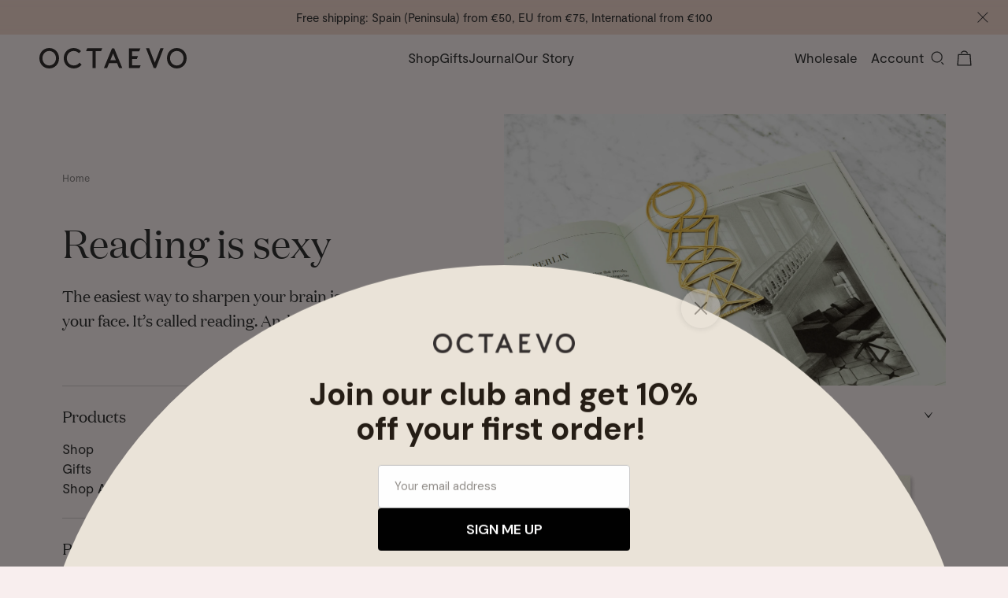

--- FILE ---
content_type: text/html; charset=utf-8
request_url: https://www.octaevo.com/collections/featured
body_size: 60058
content:
<!doctype html>
<html lang='en'>
  <style>
  .cookies { display: none !important; }
</style>
  <head>
	<!-- Added by AVADA SEO Suite -->
	 

	<!-- /Added by AVADA SEO Suite -->



<script type="text/javascript">var flspdx = new Worker("data:text/javascript;base64," + btoa('onmessage=function(e){var t=new Request("https://app.flash-speed.com/static/worker-min.js?shop=octaevo.myshopify.com",{redirect:"follow"});fetch(t).then(e=>e.text()).then(e=>{postMessage(e)})};'));flspdx.onmessage = function (t) {var e = document.createElement("script");e.type = "text/javascript", e.textContent = t.data, document.head.appendChild(e)}, flspdx.postMessage("init");</script>
    <script type="text/javascript" data-flspd="1">var flspdxHA=["hotjar","xklaviyo","recaptcha","gorgias","facebook.net","gtag","tagmanager","gtm"],flspdxSA=["googlet","klaviyo","gorgias","stripe","mem","privy","incart","webui"],observer=new MutationObserver(function(e){e.forEach(function(e){e.addedNodes.forEach(function(e){if("SCRIPT"===e.tagName&&1===e.nodeType)if(e.innerHTML.includes("asyncLoad")||"analytics"===e.className)e.type="text/flspdscript";else{for(var t=0;t<flspdxSA.length;t++)if(e.src.includes(flspdxSA[t]))return void(e.type="text/flspdscript");for(var r=0;r<flspdxHA.length;r++)if(e.innerHTML.includes(flspdxHA[r]))return void(e.type="text/flspdscript")}})})}),ua=navigator.userAgent.toLowerCase();ua.match(new RegExp("chrome|firefox"))&&-1===window.location.href.indexOf("no-optimization")&&observer.observe(document.documentElement,{childList:!0,subtree:!0});</script>
        
<script src="https://app.flash-speed.com/static/increase-pagespeed-min.js?shop=octaevo.myshopify.com"></script><link rel="preconnect" href="https://cdn.shopify.com" crossorigin>
<link rel="preconnect" href="https://fonts.shopifycdn.com" crossorigin>
<link rel="preconnect" href="https://monorail-edge.shopifysvc.com">
<link rel="preconnect" href="https://www.googletagmanager.com" crossorigin />
<link rel="preconnect" href="https://www.google-analytics.com" crossorigin />
<link rel="preconnect" href="https://fonts.gstatic.com" crossorigin />

<link rel="preload" href="//www.octaevo.com/cdn/shop/t/17/assets/theme.min.css?v=89407474875979521321767955088" as="style">
<link rel="preload" href="//www.octaevo.com/cdn/shop/t/17/assets/theme.min.js?v=145469626595070600921767955088" as="script">

<link rel="preload" href="//www.octaevo.com/cdn/shop/t/17/assets/Moderat-Regular.woff2?v=7121411171275199071742056481" as="font" type="font/woff2" crossorigin />
<link rel="preload" href="//www.octaevo.com/cdn/shop/t/17/assets/Moderat-Medium.woff2?v=114234788407308494481742056481" as="font" type="font/woff2" crossorigin />
<link rel="preload" href="//www.octaevo.com/cdn/shop/t/17/assets/DomaineDisplayWeb-Regular.woff2?v=928563364321669721742056481" as="font" type="font/woff2" crossorigin />

    <link rel='stylesheet' href='https://unpkg.com/swiper/swiper-bundle.css'>
    <link rel='stylesheet' href='https://unpkg.com/swiper/swiper-bundle.min.css'>

    <meta charset='utf-8'>
    <meta http-equiv='X-UA-Compatible' content='IE=edge,chrome=1'>
    <meta name='viewport' content='width=device-width, initial-scale=1, viewport-fit=cover'>
    <meta name='format-detection' content='telephone=no'><link rel='canonical' href='https://www.octaevo.com/collections/featured'><title>Metal Bookmarks: Finely-Cut Book Accessories - Octaevo</title>
<meta name='description' content='Elegant metal bookmarks handcrafted in Barcelona. Say no to dog-ears with our finely-cut designs. Perfect book accessories from Octaevo.'>


<meta property="og:site_name" content="Octaevo">
<meta property="og:url" content="https://www.octaevo.com/collections/featured">
<meta property="og:title" content="Metal Bookmarks: Finely-Cut Book Accessories - Octaevo">
<meta property="og:type" content="product.group">
<meta property="og:description" content="Elegant metal bookmarks handcrafted in Barcelona. Say no to dog-ears with our finely-cut designs. Perfect book accessories from Octaevo."><meta property="og:image" content="http://www.octaevo.com/cdn/shop/collections/reading-is-sexy-5775651.png?v=1754143518">
  <meta property="og:image:secure_url" content="https://www.octaevo.com/cdn/shop/collections/reading-is-sexy-5775651.png?v=1754143518">
  <meta property="og:image:width" content="2048">
  <meta property="og:image:height" content="1259">


<meta name="twitter:card" content="summary_large_image">
<meta name="twitter:title" content="Metal Bookmarks: Finely-Cut Book Accessories - Octaevo">
<meta name="twitter:description" content="Elegant metal bookmarks handcrafted in Barcelona. Say no to dog-ears with our finely-cut designs. Perfect book accessories from Octaevo.">

    <style>
  @font-face {
    font-display: swap;
    font-family: 'Moderat';
    font-style: normal;
    font-weight: normal;
    src: url('//www.octaevo.com/cdn/shop/t/17/assets/Moderat-Regular.woff2?v=7121411171275199071742056481') format('woff2'),
    url('//www.octaevo.com/cdn/shop/t/17/assets/Moderat-Regular.woff?v=46692028500630956641742056481') format('woff');
  }
  @font-face {
    font-display: swap;
    font-family: 'Moderat';
    font-style: normal;
    font-weight: bold;
    src: url('//www.octaevo.com/cdn/shop/t/17/assets/Moderat-Medium.woff2?v=114234788407308494481742056481') format('woff2'),
    url('//www.octaevo.com/cdn/shop/t/17/assets/Moderat-Medium.woff?v=50721068833258909991742056481') format('woff');
  }
  @font-face {
    font-display: swap;
    font-family: 'Domaine';
    font-style: normal;
    font-weight: normal;
    src: url('//www.octaevo.com/cdn/shop/t/17/assets/DomaineDisplayWeb-Regular.woff2?v=928563364321669721742056481') format('woff2'),
    url('//www.octaevo.com/cdn/shop/t/17/assets/DomaineDisplayWeb-Regular.woff?v=124770320883267113761742056481') format('woff');
  }
</style>
    <link rel="apple-touch-icon" sizes="180x180" href="//www.octaevo.com/cdn/shop/t/17/assets/apple-touch-icon.png?v=32292819592794826921742056481">
<link rel="icon" type="image/png" sizes="32x32" href="//www.octaevo.com/cdn/shop/t/17/assets/favicon-32x32.png?v=72007414300864786651754143185">
<link rel="icon" type="image/png" sizes="16x16" href="//www.octaevo.com/cdn/shop/t/17/assets/favicon-16x16.png?v=7490707045069200141754143183">
<link rel="manifest" href="//www.octaevo.com/cdn/shop/t/17/assets/site.webmanifest?v=28520019027173394721742056481">
<link rel="mask-icon" href="//www.octaevo.com/cdn/shop/t/17/assets/safari-pinned-tab.svg?v=46641039508716322391742056481" color="#000">
<link rel="shortcut icon" href="//www.octaevo.com/cdn/shop/t/17/assets/favicon.ico?v=101309490503367942771742056481">
<meta name="msapplication-TileColor" content="#f6f6ed">
<meta name="msapplication-config" content="//www.octaevo.com/cdn/shop/t/17/assets/browserconfig.xml?v=124495261385154547251742056481">
<meta name="theme-color" content="#ffffff">


    <style>
      /**
 * Insert your styles with Liquid below.
 *
 * Import additional stylesheets into this sheet using CSS imports:
 * @import url('./global/form.scss');
 */

 /**
 * Superrb Note 
 *
 * I think this is mainly for using background images with `asset_url`. Check below for an example.
 */

input[type="checkbox"]:checked{
  background-image: url(//www.octaevo.com/cdn/shop/t/17/assets/tick--white.svg?v=62334107201521331561742056481);
}

    </style>

    <script>
      window.theme = {
        strings: {
          addToCart: "Add to Cart",
          view: "View",
          soldOut: "Sold Out",
          comingSoon: "Coming Soon",
          unavailable: "Unavailable",
          addingToBasket: "Adding to cart",
          emptyCart: "{\u0026quot;title\u0026quot;=\u0026gt;\u0026quot;Your bag is currently empty. Brighten up your day with a Mediterranean treat.\u0026quot;, \u0026quot;button_text\u0026quot;=\u0026gt;\u0026quot;Shop the Latest\u0026quot;}",
          miniCartError: "Sorry, it looks like something went wrong."
        },
        loadingSvgUrl: "\/\/www.octaevo.com\/cdn\/shop\/t\/17\/assets\/loading-spinner.svg?v=132866225430240987841742056481",
        moneyFormat: "{{amount_with_comma_separator}}€",
        shop: {
          currency: "EUR",
        }
      };
    </script>

<script>window.performance && window.performance.mark && window.performance.mark('shopify.content_for_header.start');</script><meta name="facebook-domain-verification" content="1rnch3immo0fldgnhse497ktk0c28e">
<meta name="google-site-verification" content="daE89GhhbnboV5PRhnBZIYFzM_ctP3kNM3RHueIkmkY">
<meta id="shopify-digital-wallet" name="shopify-digital-wallet" content="/59053277354/digital_wallets/dialog">
<meta name="shopify-checkout-api-token" content="26335c82ab7dcd55df353d733c709788">
<meta id="in-context-paypal-metadata" data-shop-id="59053277354" data-venmo-supported="false" data-environment="production" data-locale="en_US" data-paypal-v4="true" data-currency="EUR">
<link rel="alternate" type="application/atom+xml" title="Feed" href="/collections/featured.atom" />
<link rel="alternate" hreflang="x-default" href="https://www.octaevo.com/collections/featured">
<link rel="alternate" hreflang="en" href="https://www.octaevo.com/collections/featured">
<link rel="alternate" hreflang="es" href="https://www.octaevo.com/es/collections/featured">
<link rel="alternate" hreflang="ca" href="https://www.octaevo.com/ca/collections/featured">
<link rel="alternate" hreflang="en-DE" href="https://www.octaevo.com/en-de/collections/featured">
<link rel="alternate" hreflang="de-DE" href="https://www.octaevo.com/de-de/collections/featured">
<link rel="alternate" hreflang="en-FR" href="https://www.octaevo.com/en-fr/collections/featured">
<link rel="alternate" hreflang="fr-FR" href="https://www.octaevo.com/fr-fr/collections/featured">
<link rel="alternate" type="application/json+oembed" href="https://www.octaevo.com/collections/featured.oembed">
<script async="async" src="/checkouts/internal/preloads.js?locale=en-ES"></script>
<link rel="preconnect" href="https://shop.app" crossorigin="anonymous">
<script async="async" src="https://shop.app/checkouts/internal/preloads.js?locale=en-ES&shop_id=59053277354" crossorigin="anonymous"></script>
<script id="apple-pay-shop-capabilities" type="application/json">{"shopId":59053277354,"countryCode":"ES","currencyCode":"EUR","merchantCapabilities":["supports3DS"],"merchantId":"gid:\/\/shopify\/Shop\/59053277354","merchantName":"Octaevo","requiredBillingContactFields":["postalAddress","email","phone"],"requiredShippingContactFields":["postalAddress","email","phone"],"shippingType":"shipping","supportedNetworks":["visa","maestro","masterCard","amex"],"total":{"type":"pending","label":"Octaevo","amount":"1.00"},"shopifyPaymentsEnabled":true,"supportsSubscriptions":true}</script>
<script id="shopify-features" type="application/json">{"accessToken":"26335c82ab7dcd55df353d733c709788","betas":["rich-media-storefront-analytics"],"domain":"www.octaevo.com","predictiveSearch":true,"shopId":59053277354,"locale":"en"}</script>
<script>var Shopify = Shopify || {};
Shopify.shop = "octaevo.myshopify.com";
Shopify.locale = "en";
Shopify.currency = {"active":"EUR","rate":"1.0"};
Shopify.country = "ES";
Shopify.theme = {"name":"octaevo-com\/production","id":180472152413,"schema_name":"Superrb Starter Theme","schema_version":"1.0.0","theme_store_id":null,"role":"main"};
Shopify.theme.handle = "null";
Shopify.theme.style = {"id":null,"handle":null};
Shopify.cdnHost = "www.octaevo.com/cdn";
Shopify.routes = Shopify.routes || {};
Shopify.routes.root = "/";</script>
<script type="module">!function(o){(o.Shopify=o.Shopify||{}).modules=!0}(window);</script>
<script>!function(o){function n(){var o=[];function n(){o.push(Array.prototype.slice.apply(arguments))}return n.q=o,n}var t=o.Shopify=o.Shopify||{};t.loadFeatures=n(),t.autoloadFeatures=n()}(window);</script>
<script>
  window.ShopifyPay = window.ShopifyPay || {};
  window.ShopifyPay.apiHost = "shop.app\/pay";
  window.ShopifyPay.redirectState = null;
</script>
<script id="shop-js-analytics" type="application/json">{"pageType":"collection"}</script>
<script defer="defer" async type="module" src="//www.octaevo.com/cdn/shopifycloud/shop-js/modules/v2/client.init-shop-cart-sync_BN7fPSNr.en.esm.js"></script>
<script defer="defer" async type="module" src="//www.octaevo.com/cdn/shopifycloud/shop-js/modules/v2/chunk.common_Cbph3Kss.esm.js"></script>
<script defer="defer" async type="module" src="//www.octaevo.com/cdn/shopifycloud/shop-js/modules/v2/chunk.modal_DKumMAJ1.esm.js"></script>
<script type="module">
  await import("//www.octaevo.com/cdn/shopifycloud/shop-js/modules/v2/client.init-shop-cart-sync_BN7fPSNr.en.esm.js");
await import("//www.octaevo.com/cdn/shopifycloud/shop-js/modules/v2/chunk.common_Cbph3Kss.esm.js");
await import("//www.octaevo.com/cdn/shopifycloud/shop-js/modules/v2/chunk.modal_DKumMAJ1.esm.js");

  window.Shopify.SignInWithShop?.initShopCartSync?.({"fedCMEnabled":true,"windoidEnabled":true});

</script>
<script>
  window.Shopify = window.Shopify || {};
  if (!window.Shopify.featureAssets) window.Shopify.featureAssets = {};
  window.Shopify.featureAssets['shop-js'] = {"shop-cart-sync":["modules/v2/client.shop-cart-sync_CJVUk8Jm.en.esm.js","modules/v2/chunk.common_Cbph3Kss.esm.js","modules/v2/chunk.modal_DKumMAJ1.esm.js"],"init-fed-cm":["modules/v2/client.init-fed-cm_7Fvt41F4.en.esm.js","modules/v2/chunk.common_Cbph3Kss.esm.js","modules/v2/chunk.modal_DKumMAJ1.esm.js"],"init-shop-email-lookup-coordinator":["modules/v2/client.init-shop-email-lookup-coordinator_Cc088_bR.en.esm.js","modules/v2/chunk.common_Cbph3Kss.esm.js","modules/v2/chunk.modal_DKumMAJ1.esm.js"],"init-windoid":["modules/v2/client.init-windoid_hPopwJRj.en.esm.js","modules/v2/chunk.common_Cbph3Kss.esm.js","modules/v2/chunk.modal_DKumMAJ1.esm.js"],"shop-button":["modules/v2/client.shop-button_B0jaPSNF.en.esm.js","modules/v2/chunk.common_Cbph3Kss.esm.js","modules/v2/chunk.modal_DKumMAJ1.esm.js"],"shop-cash-offers":["modules/v2/client.shop-cash-offers_DPIskqss.en.esm.js","modules/v2/chunk.common_Cbph3Kss.esm.js","modules/v2/chunk.modal_DKumMAJ1.esm.js"],"shop-toast-manager":["modules/v2/client.shop-toast-manager_CK7RT69O.en.esm.js","modules/v2/chunk.common_Cbph3Kss.esm.js","modules/v2/chunk.modal_DKumMAJ1.esm.js"],"init-shop-cart-sync":["modules/v2/client.init-shop-cart-sync_BN7fPSNr.en.esm.js","modules/v2/chunk.common_Cbph3Kss.esm.js","modules/v2/chunk.modal_DKumMAJ1.esm.js"],"init-customer-accounts-sign-up":["modules/v2/client.init-customer-accounts-sign-up_CfPf4CXf.en.esm.js","modules/v2/client.shop-login-button_DeIztwXF.en.esm.js","modules/v2/chunk.common_Cbph3Kss.esm.js","modules/v2/chunk.modal_DKumMAJ1.esm.js"],"pay-button":["modules/v2/client.pay-button_CgIwFSYN.en.esm.js","modules/v2/chunk.common_Cbph3Kss.esm.js","modules/v2/chunk.modal_DKumMAJ1.esm.js"],"init-customer-accounts":["modules/v2/client.init-customer-accounts_DQ3x16JI.en.esm.js","modules/v2/client.shop-login-button_DeIztwXF.en.esm.js","modules/v2/chunk.common_Cbph3Kss.esm.js","modules/v2/chunk.modal_DKumMAJ1.esm.js"],"avatar":["modules/v2/client.avatar_BTnouDA3.en.esm.js"],"init-shop-for-new-customer-accounts":["modules/v2/client.init-shop-for-new-customer-accounts_CsZy_esa.en.esm.js","modules/v2/client.shop-login-button_DeIztwXF.en.esm.js","modules/v2/chunk.common_Cbph3Kss.esm.js","modules/v2/chunk.modal_DKumMAJ1.esm.js"],"shop-follow-button":["modules/v2/client.shop-follow-button_BRMJjgGd.en.esm.js","modules/v2/chunk.common_Cbph3Kss.esm.js","modules/v2/chunk.modal_DKumMAJ1.esm.js"],"checkout-modal":["modules/v2/client.checkout-modal_B9Drz_yf.en.esm.js","modules/v2/chunk.common_Cbph3Kss.esm.js","modules/v2/chunk.modal_DKumMAJ1.esm.js"],"shop-login-button":["modules/v2/client.shop-login-button_DeIztwXF.en.esm.js","modules/v2/chunk.common_Cbph3Kss.esm.js","modules/v2/chunk.modal_DKumMAJ1.esm.js"],"lead-capture":["modules/v2/client.lead-capture_DXYzFM3R.en.esm.js","modules/v2/chunk.common_Cbph3Kss.esm.js","modules/v2/chunk.modal_DKumMAJ1.esm.js"],"shop-login":["modules/v2/client.shop-login_CA5pJqmO.en.esm.js","modules/v2/chunk.common_Cbph3Kss.esm.js","modules/v2/chunk.modal_DKumMAJ1.esm.js"],"payment-terms":["modules/v2/client.payment-terms_BxzfvcZJ.en.esm.js","modules/v2/chunk.common_Cbph3Kss.esm.js","modules/v2/chunk.modal_DKumMAJ1.esm.js"]};
</script>
<script>(function() {
  var isLoaded = false;
  function asyncLoad() {
    if (isLoaded) return;
    isLoaded = true;
    var urls = ["\/\/cdn.shopify.com\/proxy\/4c1c96d9795c9e01e23064d7946472b139ca6a02921036fe8f6794931b589b25\/d1639lhkj5l89m.cloudfront.net\/js\/storefront\/uppromote.js?shop=octaevo.myshopify.com\u0026sp-cache-control=cHVibGljLCBtYXgtYWdlPTkwMA"];
    for (var i = 0; i < urls.length; i++) {
      var s = document.createElement('script');
      s.type = 'text/javascript';
      s.async = true;
      s.src = urls[i];
      var x = document.getElementsByTagName('script')[0];
      x.parentNode.insertBefore(s, x);
    }
  };
  if(window.attachEvent) {
    window.attachEvent('onload', asyncLoad);
  } else {
    window.addEventListener('load', asyncLoad, false);
  }
})();</script>
<script id="__st">var __st={"a":59053277354,"offset":3600,"reqid":"fc300d56-565c-4bbf-80cb-fd3634e8f018-1769973579","pageurl":"www.octaevo.com\/collections\/featured","u":"96ae7634a3f5","p":"collection","rtyp":"collection","rid":276176339114};</script>
<script>window.ShopifyPaypalV4VisibilityTracking = true;</script>
<script id="captcha-bootstrap">!function(){'use strict';const t='contact',e='account',n='new_comment',o=[[t,t],['blogs',n],['comments',n],[t,'customer']],c=[[e,'customer_login'],[e,'guest_login'],[e,'recover_customer_password'],[e,'create_customer']],r=t=>t.map((([t,e])=>`form[action*='/${t}']:not([data-nocaptcha='true']) input[name='form_type'][value='${e}']`)).join(','),a=t=>()=>t?[...document.querySelectorAll(t)].map((t=>t.form)):[];function s(){const t=[...o],e=r(t);return a(e)}const i='password',u='form_key',d=['recaptcha-v3-token','g-recaptcha-response','h-captcha-response',i],f=()=>{try{return window.sessionStorage}catch{return}},m='__shopify_v',_=t=>t.elements[u];function p(t,e,n=!1){try{const o=window.sessionStorage,c=JSON.parse(o.getItem(e)),{data:r}=function(t){const{data:e,action:n}=t;return t[m]||n?{data:e,action:n}:{data:t,action:n}}(c);for(const[e,n]of Object.entries(r))t.elements[e]&&(t.elements[e].value=n);n&&o.removeItem(e)}catch(o){console.error('form repopulation failed',{error:o})}}const l='form_type',E='cptcha';function T(t){t.dataset[E]=!0}const w=window,h=w.document,L='Shopify',v='ce_forms',y='captcha';let A=!1;((t,e)=>{const n=(g='f06e6c50-85a8-45c8-87d0-21a2b65856fe',I='https://cdn.shopify.com/shopifycloud/storefront-forms-hcaptcha/ce_storefront_forms_captcha_hcaptcha.v1.5.2.iife.js',D={infoText:'Protected by hCaptcha',privacyText:'Privacy',termsText:'Terms'},(t,e,n)=>{const o=w[L][v],c=o.bindForm;if(c)return c(t,g,e,D).then(n);var r;o.q.push([[t,g,e,D],n]),r=I,A||(h.body.append(Object.assign(h.createElement('script'),{id:'captcha-provider',async:!0,src:r})),A=!0)});var g,I,D;w[L]=w[L]||{},w[L][v]=w[L][v]||{},w[L][v].q=[],w[L][y]=w[L][y]||{},w[L][y].protect=function(t,e){n(t,void 0,e),T(t)},Object.freeze(w[L][y]),function(t,e,n,w,h,L){const[v,y,A,g]=function(t,e,n){const i=e?o:[],u=t?c:[],d=[...i,...u],f=r(d),m=r(i),_=r(d.filter((([t,e])=>n.includes(e))));return[a(f),a(m),a(_),s()]}(w,h,L),I=t=>{const e=t.target;return e instanceof HTMLFormElement?e:e&&e.form},D=t=>v().includes(t);t.addEventListener('submit',(t=>{const e=I(t);if(!e)return;const n=D(e)&&!e.dataset.hcaptchaBound&&!e.dataset.recaptchaBound,o=_(e),c=g().includes(e)&&(!o||!o.value);(n||c)&&t.preventDefault(),c&&!n&&(function(t){try{if(!f())return;!function(t){const e=f();if(!e)return;const n=_(t);if(!n)return;const o=n.value;o&&e.removeItem(o)}(t);const e=Array.from(Array(32),(()=>Math.random().toString(36)[2])).join('');!function(t,e){_(t)||t.append(Object.assign(document.createElement('input'),{type:'hidden',name:u})),t.elements[u].value=e}(t,e),function(t,e){const n=f();if(!n)return;const o=[...t.querySelectorAll(`input[type='${i}']`)].map((({name:t})=>t)),c=[...d,...o],r={};for(const[a,s]of new FormData(t).entries())c.includes(a)||(r[a]=s);n.setItem(e,JSON.stringify({[m]:1,action:t.action,data:r}))}(t,e)}catch(e){console.error('failed to persist form',e)}}(e),e.submit())}));const S=(t,e)=>{t&&!t.dataset[E]&&(n(t,e.some((e=>e===t))),T(t))};for(const o of['focusin','change'])t.addEventListener(o,(t=>{const e=I(t);D(e)&&S(e,y())}));const B=e.get('form_key'),M=e.get(l),P=B&&M;t.addEventListener('DOMContentLoaded',(()=>{const t=y();if(P)for(const e of t)e.elements[l].value===M&&p(e,B);[...new Set([...A(),...v().filter((t=>'true'===t.dataset.shopifyCaptcha))])].forEach((e=>S(e,t)))}))}(h,new URLSearchParams(w.location.search),n,t,e,['guest_login'])})(!0,!0)}();</script>
<script integrity="sha256-4kQ18oKyAcykRKYeNunJcIwy7WH5gtpwJnB7kiuLZ1E=" data-source-attribution="shopify.loadfeatures" defer="defer" src="//www.octaevo.com/cdn/shopifycloud/storefront/assets/storefront/load_feature-a0a9edcb.js" crossorigin="anonymous"></script>
<script crossorigin="anonymous" defer="defer" src="//www.octaevo.com/cdn/shopifycloud/storefront/assets/shopify_pay/storefront-65b4c6d7.js?v=20250812"></script>
<script data-source-attribution="shopify.dynamic_checkout.dynamic.init">var Shopify=Shopify||{};Shopify.PaymentButton=Shopify.PaymentButton||{isStorefrontPortableWallets:!0,init:function(){window.Shopify.PaymentButton.init=function(){};var t=document.createElement("script");t.src="https://www.octaevo.com/cdn/shopifycloud/portable-wallets/latest/portable-wallets.en.js",t.type="module",document.head.appendChild(t)}};
</script>
<script data-source-attribution="shopify.dynamic_checkout.buyer_consent">
  function portableWalletsHideBuyerConsent(e){var t=document.getElementById("shopify-buyer-consent"),n=document.getElementById("shopify-subscription-policy-button");t&&n&&(t.classList.add("hidden"),t.setAttribute("aria-hidden","true"),n.removeEventListener("click",e))}function portableWalletsShowBuyerConsent(e){var t=document.getElementById("shopify-buyer-consent"),n=document.getElementById("shopify-subscription-policy-button");t&&n&&(t.classList.remove("hidden"),t.removeAttribute("aria-hidden"),n.addEventListener("click",e))}window.Shopify?.PaymentButton&&(window.Shopify.PaymentButton.hideBuyerConsent=portableWalletsHideBuyerConsent,window.Shopify.PaymentButton.showBuyerConsent=portableWalletsShowBuyerConsent);
</script>
<script data-source-attribution="shopify.dynamic_checkout.cart.bootstrap">document.addEventListener("DOMContentLoaded",(function(){function t(){return document.querySelector("shopify-accelerated-checkout-cart, shopify-accelerated-checkout")}if(t())Shopify.PaymentButton.init();else{new MutationObserver((function(e,n){t()&&(Shopify.PaymentButton.init(),n.disconnect())})).observe(document.body,{childList:!0,subtree:!0})}}));
</script>
<script id='scb4127' type='text/javascript' async='' src='https://www.octaevo.com/cdn/shopifycloud/privacy-banner/storefront-banner.js'></script><link id="shopify-accelerated-checkout-styles" rel="stylesheet" media="screen" href="https://www.octaevo.com/cdn/shopifycloud/portable-wallets/latest/accelerated-checkout-backwards-compat.css" crossorigin="anonymous">
<style id="shopify-accelerated-checkout-cart">
        #shopify-buyer-consent {
  margin-top: 1em;
  display: inline-block;
  width: 100%;
}

#shopify-buyer-consent.hidden {
  display: none;
}

#shopify-subscription-policy-button {
  background: none;
  border: none;
  padding: 0;
  text-decoration: underline;
  font-size: inherit;
  cursor: pointer;
}

#shopify-subscription-policy-button::before {
  box-shadow: none;
}

      </style>

<script>window.performance && window.performance.mark && window.performance.mark('shopify.content_for_header.end');</script>
<!-- Header hook for plugins -->

    <style>
      a,abbr,acronym,address,applet,article,aside,audio,b,big,blockquote,body,canvas,caption,center,cite,code,dd,del,details,dfn,div,dl,dt,em,embed,fieldset,figcaption,figure,footer,form,h1,h2,h3,h4,h5,h6,header,hgroup,html,i,iframe,img,ins,kbd,label,legend,li,mark,menu,nav,object,ol,output,p,pre,q,ruby,s,samp,section,small,span,strike,strong,sub,summary,sup,table,tbody,td,tfoot,th,thead,time,tr,tt,u,ul,var,video{border:0;box-sizing:border-box;font:inherit;font-size:100%;font-weight:inherit;margin:0;padding:0;vertical-align:baseline}body{padding:env(safe-area-inset-top) env(safe-area-inset-right) env(safe-area-inset-bottom) env(safe-area-inset-left)}em{font-style:italic}strong{font-weight:600}small{font-size:60%;line-height:150%}b,strong{font-weight:700}sub,sup{font-size:75%;line-height:0;position:relative;vertical-align:baseline}sup{top:-.5em}sub{bottom:-.25em}a{background-color:transparent}a:active,a:hover{outline:0}img{max-width:100%}iframe{max-width:100%}button{margin:0}input,select,textarea{box-sizing:border-box}@media (prefers-reduced-motion:reduce){*,::after,::before{animation:none!important;transition:none!important}}.rte a{opacity:1;transition:opacity .3s ease}.rte a:hover{opacity:.7}.lock-scroll{overflow:hidden}.lock-scroll .body-overlay{opacity:1}.orders-table{margin-left:auto;margin-right:auto;max-width:105em;width:100%}.addresses,.new-address{margin:0 auto;max-width:45em}.burger,.button,.button--black,.button--dark,.button--light,.button--primary,.button--secondary,.button--tertiary,.cart-remove__icon,.newsletter-popup .close-button,.promo-bar__close,.shopify-challenge__button,.text-link{-webkit-appearance:none;appearance:none;background:0 0;border:0;border-radius:0;box-shadow:none;cursor:pointer;display:inline-block;font-family:inherit;font-size:inherit;font-style:inherit;font-weight:inherit;letter-spacing:inherit;line-height:inherit;margin:0;overflow:hidden;padding:0;position:relative;text-align:center;text-decoration:none;-webkit-user-select:none;user-select:none;vertical-align:middle;white-space:normal;width:auto}.cart__error{border:solid .125rem;border-radius:.25rem;padding:1em 1.125em}.cart__error{background-color:rgba(197,59,47,.15);border-color:#c53b2f;color:#c53b2f}.animate-on-scroll{opacity:0;transform:translateY(5vh);transition:opacity .3s ease,transform .5s ease}.animate-on-scroll.animated{opacity:1;transform:translateY(0)}@keyframes quoteFadeIn{from{opacity:0;transform:translateY(15px);visibility:hidden}to{opacity:1;transform:translateY(0);visibility:visible}}@keyframes quoteFadeOut{from{opacity:1;transform:translateY(0);visibility:visible}to{opacity:0;transform:translateY(-15px);visibility:visible}}@keyframes slideInFromBottom{from{transform:translateY(100%)}to{transform:translateY(0)}}@keyframes slideOutFromBottom{from{transform:translateY(0)}to{transform:translateY(100%)}}body{font-family:Moderat,-apple-system,BlinkMacSystemFont,"Segoe UI",Helvetica,Arial,sans-serif;color:#313131;font-size:17px;line-height:1.4705882353em;-moz-osx-font-smoothing:grayscale;-webkit-font-smoothing:antialiased;text-rendering:optimizeLegibility}.account-block-info__title,.addresses .address__edit .form-header__title,.article .rte-body .giftcard__content-code,.article .rte-body .shopify-challenge__message,.article .rte-body h5,.article .social-sharing__title,.article__summary-inner,.contact__address,.contact__text,.error__title,.form-header__intro,.form-header__title,.form-row--search input,.form-row--search label:not(.screenreader-text),.giftcard__content-code,.giftcard__content-title,.new-address-form .form-header__title,.order .order-info__item h5,.page-title__title,.product-column__content-title,.shopify-challenge__message,.wholesale__content,.wholesale__title,h1,h2,h3,h4,h5,h6{font-family:Domaine,Georgia,serif;display:block;margin-bottom:.7352941176em}.error__title,h1{font-size:2.1764705882em;line-height:1.1081081081em}@media (min-width:63.75em){.error__title,h1{font-size:3.7058823529em;line-height:1.1111111111em}}.article .rte-body .giftcard__content-code,.article .rte-body .shopify-challenge__message,.article .rte-body h5,.form-header__title,.page-title__title,h2{font-size:1.9411764706em;line-height:1.1212121212em}@media (min-width:63.75em){.article .rte-body .giftcard__content-code,.article .rte-body .shopify-challenge__message,.article .rte-body h5,.form-header__title,.page-title__title,h2{font-size:2.9411764706em;line-height:1.26em}}.account-block-info__title,.article__summary-inner,.contact__address,.contact__text,.giftcard__content-title,.wholesale__content,.wholesale__title,h3{font-size:1.4117647059em;line-height:1.2em}@media (min-width:63.75em){.account-block-info__title,.article__summary-inner,.contact__address,.contact__text,.giftcard__content-title,.wholesale__content,.wholesale__title,h3{font-size:1.8823529412em;line-height:1.25em}}.addresses .address__edit .form-header__title,.form-row--search input,.form-row--search label:not(.screenreader-text),.new-address-form .form-header__title,.order .order-info__item h5,.product-column__content-title,h4{font-size:1.4117647059em;line-height:1.2916666667em}@media (min-width:63.75em){.addresses .address__edit .form-header__title,.form-row--search input,.form-row--search label:not(.screenreader-text),.new-address-form .form-header__title,.order .order-info__item h5,.product-column__content-title,h4{font-size:1.5294117647em;line-height:1.8461538462em}}.giftcard__content-code,.shopify-challenge__message,h5{font-size:1.2352941176em;line-height:1.3333333333em}@media (min-width:63.75em){.giftcard__content-code,.shopify-challenge__message,h5{font-size:1em;line-height:2.8235294118em}}.article .social-sharing__title,.form-header__intro,h6{font-size:1.1764705882em;line-height:1.8em}.page__intro-text{font-family:Domaine,Georgia,serif;font-size:1.4117647059em;line-height:1.4166666667em}@media (min-width:63.75em){.page__intro-text{font-size:1.8823529412em;line-height:1.5em}}.cart-item-product__info-title,.template-404 .error__subtext{font-family:Domaine,Georgia,serif;font-size:1em;line-height:1.5294117647em}@media (min-width:63.75em){.cart-item-product__info-title,.template-404 .error__subtext{font-size:1.5294117647em;line-height:1.5em}}p{display:block;margin:0 0 1.4705882353em;width:100%}.main-header__actions .actions__cart-label,.main-header__actions .actions__search-label,.screenreader-text{left:0;position:absolute;top:-9999vh}a{color:inherit;text-decoration:none;transition:color .3s ease,opacity .3s ease}code{font-family:monospace}small{font-size:.8823529412em}button{line-height:inherit}.rte ol,.rte ul{margin:0 0 1.4705882353em}.rte ol{list-style:decimal inside}.rte ul{list-style:"- " inside}.rte>:last-child{margin-bottom:0}body{background:#f6f6ed;height:100%;overflow-x:hidden;position:relative;width:100vw}.hide{display:none!important}.cart-table,.orders-table{border-bottom:1px solid rgba(49,49,49,.25);border-collapse:collapse;text-align:left;width:100%}@media (min-width:45em){.cart-table,.orders-table{border-bottom:0}}@media (min-width:63.75em){.cart-table,.orders-table{margin-bottom:0}}.cart-table thead th,.orders-table thead th{font-size:.8823529412em;padding:.7058823529em .5em}.cart-table td,.cart-table th,.orders-table td,.orders-table th{font-size:inherit;padding:.5em 0}@media (min-width:45em){.cart-table td,.cart-table th,.orders-table td,.orders-table th{border-bottom:1px solid rgba(49,49,49,.25);padding:1.4117647059em .5em}}@media (max-width:44.9375em){.cart-table td,.cart-table th,.orders-table td,.orders-table th{border:none;border-top:none}}.cart-table td:first-child,.cart-table th:first-child,.orders-table td:first-child,.orders-table th:first-child{padding-left:0}@media (min-width:45em){.cart-table td:first-child,.cart-table th:first-child,.orders-table td:first-child,.orders-table th:first-child{text-align:left}}.cart-table td a,.cart-table th a,.orders-table td a,.orders-table th a{opacity:1;transition:opacity .3s ease;text-decoration:underline}.cart-table td a:hover,.cart-table th a:hover,.orders-table td a:hover,.orders-table th a:hover{opacity:.7}.cart-table th,.orders-table th{display:none;font-size:1em;line-height:inherit;margin-bottom:0;padding:1.4117647059em .5em}@media (min-width:45em){.cart-table th,.orders-table th{display:table-cell}}.cart-table td,.orders-table td{vertical-align:middle}.cart-table dl a,.orders-table dl a{opacity:1;transition:opacity .3s ease;text-decoration:underline}.cart-table dl a:hover,.orders-table dl a:hover{opacity:.7}.styles{padding-left:1.1764705882em;padding-right:1.1764705882em}@media (min-width:30em){.styles{padding-left:calc(-1.1253196931em + 7.6726342711vw)}}@media (min-width:87.5em){.styles{padding-left:5.5882352941em}}@media (min-width:30em){.styles{padding-right:calc(-1.1253196931em + 7.6726342711vw)}}@media (min-width:87.5em){.styles{padding-right:5.5882352941em}}img,picture,picture source{display:block;max-width:100%;opacity:1;transition:opacity 1s ease}img[data-lazy-load-src],img[data-lazy-load-srcset],picture source[data-lazy-load-src],picture source[data-lazy-load-srcset],picture[data-lazy-load-src],picture[data-lazy-load-srcset]{opacity:0}img,source{width:100%}.image{overflow:hidden}.objFit{height:100%;overflow:hidden;position:relative;width:100%}.objFit img{display:block;height:100%;width:100%;-o-object-fit:cover;object-fit:cover;-o-object-position:center;object-position:center}[role=button],a,area,button,input,label,select,summary,textarea{touch-action:manipulation}input,select,textarea{-webkit-appearance:none;appearance:none;background-color:transparent;border:1px solid rgba(49,49,49,.2);border-radius:0;box-shadow:0;color:#313131;font-family:inherit;font-size:1em;font-weight:500;line-height:inherit;margin:0;max-width:100%;padding:1em;transition:box-shadow .3s ease,border-color .3s ease;width:100%}.form-row--error input,.form-row--error select,.form-row--error textarea{border-color:#c53b2f}input:focus,input:hover,select:focus,select:hover,textarea:focus,textarea:hover{border-color:#313131}.form-row--error input:focus,.form-row--error input:hover,.form-row--error select:focus,.form-row--error select:hover,.form-row--error textarea:focus,.form-row--error textarea:hover{border-color:#c53b2f}input[disabled],select[disabled],textarea[disabled]{background-color:rgba(49,49,49,.1);cursor:default}input[disabled]:hover,select[disabled]:hover,textarea[disabled]:hover{box-shadow:none}input[type=checkbox],input[type=radio]{-webkit-appearance:none;appearance:none;background-position:65% 50%;background-repeat:no-repeat;border:1px solid rgba(49,49,49,.35);box-shadow:none;cursor:pointer;height:1em;margin:.125em .7352941176em 0 0;opacity:1;padding:0;transition:border .3s ease,background .3s ease;width:1em}input[type=checkbox]:checked,input[type=checkbox]:hover,input[type=radio]:checked,input[type=radio]:hover{border-color:#313131}input[type=radio]{background-image:radial-gradient(circle,#313131 70%,#fff 70%);background-size:0 0;border-radius:100%}input[type=radio]:checked{background-size:calc(100% + .125em) calc(100% + .125em)}input[type=checkbox]{background-size:70% 70%}input[type=checkbox]:checked{background-color:#313131}button,input[type=submit],label[for]{cursor:pointer}select{background-image:url([data-uri]);background-position:right 1em center;background-repeat:no-repeat;background-size:.58823529em auto;cursor:pointer;padding:1em 1.125em}select::-ms-expand{display:none}.form-row--error label{color:#c53b2f}textarea{min-height:3.75em}.form__header{margin:0 0 1.5em}.form__message{margin:0 0 1em}.form__row{margin:0 0 1.4705882353em}.form__row:last-of-type{margin:0}.form__info{margin:2em 0 0}.account-block-info fieldset legend,.form fieldset legend,.shopify-challenge__container fieldset legend{display:block;margin:0 0 .9803921569em;text-align:left}.account-block-info [data-address=root] .form__row:last-of-type,.form [data-address=root] .form__row:last-of-type,.shopify-challenge__container [data-address=root] .form__row:last-of-type{margin-bottom:1em}.form-message__error{color:#c53b2f;display:block;font-size:.8235294118em;margin-top:.4em;text-align:left}.form-container{display:flex;flex-direction:column;text-align:center}.form-header{text-align:center}.form-header--left{text-align:left}.form-header__logo{display:flex;justify-content:center;margin:0 0 3em}.form-header__logo svg{height:auto;width:13.4375em}.form-header__title{margin:0}.form-header__intro{margin:0}.form-header ul{list-style:none;margin:0;padding:0}.form-row{position:relative}.form-row input.field--filled+label:not(.screenreader-text),.form-row input:focus+label:not(.screenreader-text),.form-row textarea.field--filled+label:not(.screenreader-text),.form-row textarea:focus+label:not(.screenreader-text){background:#f6f6ed;font-size:.8823529412em;top:-.7058823529em}.form-row input[type=radio].field--filled+label,.form-row input[type=radio]:focus+label,.form-row textarea[type=radio].field--filled+label,.form-row textarea[type=radio]:focus+label{font-size:1em}.form-row label:not(.screenreader-text){cursor:text;left:calc(1.25rem - .25em);padding:0 .25em;pointer-events:none;position:absolute;top:1.125rem;transition:font-size .3s ease,top .3s ease}.form-row--file label{order:-1;position:static}.form-row--submit .button{margin:0 0 1em;width:100%}.form-row--submit .button:last-of-type{margin:0}.form-row--search{position:relative}.form-row--search input{border-left:none;border-right:none;border-top:none;margin:0;padding-bottom:.15em;padding-left:2.5rem;padding-top:0}.form-row--search input[type=search]::-webkit-search-cancel-button,.form-row--search input[type=search]::-webkit-search-decoration,.form-row--search input[type=search]::-webkit-search-results-button,.form-row--search input[type=search]::-webkit-search-results-decoration{display:none}.form-row--search input:focus,.form-row--search input:hover{box-shadow:none}.form-row--search input.field--filled+label:not(.screenreader-text),.form-row--search input:focus+label:not(.screenreader-text){background:0 0;left:2.5rem;top:.25rem}.form-row--search label:not(.screenreader-text){left:2.5rem;margin:0;padding:0;top:1.75rem}.form-row--search .button{align-items:center;background:0 0;border:0;bottom:35%;display:flex;height:1.1764705882em;justify-content:center;left:.25rem;min-width:0;padding:0;position:absolute;width:1.4em;width:1.1029411765em}.form-row--search .button svg{height:1.1764705882em;width:1.1029411765em}.form-row--search .button:hover{background:0 0;border:0}.form-row--search .button:focus{outline:0}.form-row--search .search--close{opacity:1;transition:opacity .3s ease;bottom:.25rem;cursor:pointer;height:2.75em;position:absolute;right:0;top:50%;transform:translateY(-50%);width:2.75em}.form-row--search .search--close:hover{opacity:.7}.form-row--search .search--close:after,.form-row--search .search--close:before{background:#313131;content:"";display:block;height:1px;left:50%;position:absolute;top:50%;width:1.517647em}.form-row--search .search--close::before{transform:translate(-50%,-50%) rotate(45deg)}.form-row--search .search--close::after{transform:translate(-50%,-50%) rotate(-45deg)}.form-row--select select#AddressCountryNew+label,.form-row--select select.field--filled+label{left:-9999px;top:-9999px}.form-row--checkbox,.form-row--radio{align-items:flex-start;display:flex;margin:0 0 .7352941176em}.form-row--checkbox input.field--filled+label,.form-row--checkbox input:focus+label,.form-row--radio input.field--filled+label,.form-row--radio input:focus+label{font-size:1em}.form-row--checkbox label,.form-row--radio label{cursor:pointer!important;padding:0!important;pointer-events:all!important;position:static!important}.form-row .form-group--checkbox,.form-row .form-group--radio{padding:.7352941176em 0}.form-row .form-group--checkbox>label,.form-row .form-group--radio>label{display:block;margin:0 0 .9803921569em;padding:0;position:static;text-align:left}.form-info{align-items:center;display:flex;flex-direction:column}.form-info .text-link{margin:0 0 1em}.form-info .text-link:last-of-type{margin:0}.form-info--left{align-items:flex-start}.errors{color:#c53b2f}.errors ul{list-style:none}#sort-by{transition:opacity .3s ease}#sort-by:hover{box-shadow:none;opacity:.7}.collection-sort{border:none;box-shadow:none;transition:opacity .3s ease}.collection-sort:focus{border:none;box-shadow:none}.collection-sort:hover{border:none;box-shadow:none;opacity:.7}.account-blocks{padding-left:1.1764705882em;padding-right:1.1764705882em;padding-top:2.5882352941em;padding-bottom:2.5882352941em;align-items:center;display:flex;flex-direction:column;flex-wrap:wrap;justify-content:center;position:relative}@media (min-width:30em){.account-blocks{padding-left:calc(-1.1253196931em + 7.6726342711vw)}}@media (min-width:87.5em){.account-blocks{padding-left:5.5882352941em}}@media (min-width:30em){.account-blocks{padding-right:calc(-1.1253196931em + 7.6726342711vw)}}@media (min-width:87.5em){.account-blocks{padding-right:5.5882352941em}}@media (min-width:30em){.account-blocks{padding-top:calc(2.6668797954em + -.2621483376vw)}}@media (min-width:87.5em){.account-blocks{padding-top:2.4375em}}@media (min-width:30em){.account-blocks{padding-bottom:calc(2.6668797954em + -.2621483376vw)}}@media (min-width:87.5em){.account-blocks{padding-bottom:2.4375em}}@media (min-width:63.75em){.account-blocks{align-items:flex-start;flex-direction:row}}.account-blocks--full{align-items:center;min-height:100vh}.account-blocks--split{align-items:stretch;display:flex;flex-wrap:wrap;padding:0;position:relative}.account-blocks__image{display:none;flex:0 0 50%}@media (min-width:63.75em){.account-blocks__image{display:block}}.account-blocks__image figure{min-height:62.5vw}.account-blocks__image figure img{bottom:0;left:0;position:absolute;right:0;top:0}.account-blocks__message{padding-bottom:2.5882352941em;display:flex;flex:0 0 100%;justify-content:center}@media (min-width:30em){.account-blocks__message{padding-bottom:calc(2.6668797954em + -.2621483376vw)}}@media (min-width:87.5em){.account-blocks__message{padding-bottom:2.4375em}}.account-blocks__block{margin-bottom:3em;width:100%}.account-blocks__block:last-of-type{margin-bottom:0}@media (min-width:30em){.account-blocks__block{flex:0 1 30em;width:30em}}.account-blocks--split .account-blocks__block{flex:0 0 100%;width:100%}@media (min-width:63.75em){.account-blocks--split .account-blocks__block{flex:0 0 50%;width:50%}}.account-blocks--split .account-blocks__block.form-container{padding-left:1.1764705882em;padding-right:1.1764705882em;padding-top:2.5882352941em;padding-bottom:2.5882352941em}@media (min-width:30em){.account-blocks--split .account-blocks__block.form-container{padding-left:calc(-1.1253196931em + 7.6726342711vw)}}@media (min-width:87.5em){.account-blocks--split .account-blocks__block.form-container{padding-left:5.5882352941em}}@media (min-width:30em){.account-blocks--split .account-blocks__block.form-container{padding-right:calc(-1.1253196931em + 7.6726342711vw)}}@media (min-width:87.5em){.account-blocks--split .account-blocks__block.form-container{padding-right:5.5882352941em}}@media (min-width:30em){.account-blocks--split .account-blocks__block.form-container{padding-top:calc(1.395140665em + 3.9769820972vw)}}@media (min-width:87.5em){.account-blocks--split .account-blocks__block.form-container{padding-top:4.875em}}@media (min-width:30em){.account-blocks--split .account-blocks__block.form-container{padding-bottom:calc(1.395140665em + 3.9769820972vw)}}@media (min-width:87.5em){.account-blocks--split .account-blocks__block.form-container{padding-bottom:4.875em}}.account-blocks--split .account-blocks__block.form-container .account-block-info,.account-blocks--split .account-blocks__block.form-container .form,.account-blocks--split .account-blocks__block.form-container .shopify-challenge__container{margin:0 auto;max-width:24em;width:100%}@media (min-width:63.75em){.account-blocks__content{display:flex;flex-direction:column;justify-content:center}}.account-block-info{background:0 0;padding-left:0;padding-right:0}@media (max-width:63.6875em){.account-block-info{padding-top:0}}.account-block-info--hide{display:none}.account-block-info__title{font-size:calc(.9891304348em + .8695652174vw)}.account-block-info__intro{line-height:1.6875em;margin:0 0 2em}.account-block-info__list{list-style:none;margin:0 0 2em;padding:0}.account-block-info__list li{font-weight:700;margin:0 0 1em}.account-block-info__list li svg{height:auto;margin:0 .5em 0 0;width:1em}#back-to-top,#skip-to{left:0;opacity:0;pointer-events:none;position:fixed;z-index:9999}#back-to-top:focus-within,#skip-to:focus-within{opacity:1;pointer-events:all}#skip-to{top:0}#skip-to a{background:#fff;color:#313131;display:inline-block;margin-right:.5em;padding:.5em 1em;text-decoration:none}#back-to-top{background:#fff;bottom:1em;color:#313131;left:auto;padding:.5em 1em;right:1em;text-decoration:none}.product-sticky-bar .product-colours__container::before{border:1px solid #313131;border-radius:100%;content:"";display:inline-block;height:1.65em;position:relative;width:1.65em}.product-sticky-bar .product-colours__container[data-background=black]::before{background:#000}.product-sticky-bar .product-colours__container[data-background=blue]::before{background:#244496}.product-sticky-bar .product-colours__container[data-background=light-blue]::before{background:#b3d2eb}.product-sticky-bar .product-colours__container[data-background=gold]::before{background:#bb9121}.product-sticky-bar .product-colours__container[data-background=green]::before{background:#328774}.product-sticky-bar .product-colours__container[data-background=grey]::before{background:#d8d8d8}.product-sticky-bar .product-colours__container[data-background=ivory]::before{background:#f3e9da}.product-sticky-bar .product-colours__container[data-background=orange]::before{background:#f09d5a}.product-sticky-bar .product-colours__container[data-background=mint]::before{background:#9fdaba}.product-sticky-bar .product-colours__container[data-background=light-mint]::before{background:#b8e4d8}.product-sticky-bar .product-colours__container[data-background=pink]::before{background:#eec1bd}.product-sticky-bar .product-colours__container[data-background=purple]::before{background:#cba7eb}.product-sticky-bar .product-colours__container[data-background=red]::before{background:#d4453e}.product-sticky-bar .product-colours__container[data-background=yellow]::before{background:#f6dd52}.product-sticky-bar .product-colours__container[data-background=white]::before{background:#fff}.burger,.button,.button--black,.button--dark,.button--light,.button--primary,.button--secondary,.button--tertiary,.cart-remove__icon,.newsletter-popup .close-button,.promo-bar__close,.shopify-challenge__button,.text-link{-webkit-appearance:none;appearance:none;background:0 0;border:0;border-radius:0;box-shadow:none;cursor:pointer;display:inline-block;font-family:inherit;font-style:inherit;font-weight:inherit;letter-spacing:inherit;line-height:inherit;margin:0;overflow:hidden;padding:0;position:relative;text-align:center;text-decoration:none;-webkit-user-select:none;user-select:none;vertical-align:middle;white-space:normal;width:auto}.button,.button--black,.button--dark,.button--light,.button--primary,.button--secondary,.button--tertiary,.shopify-challenge__button{padding:.83em 2.27em;transition:color .3s ease,background-color .3s ease,border .3s ease}.button[disabled]{background:#313131;color:#313131;cursor:default}.button--dark,.button--primary,.button--secondary{background:0 0;border:1px solid #313131;color:#313131;transition:color .3s cubic-bezier(.785,.135,.15,.86),border .3s cubic-bezier(.785,.135,.15,.86),background-color .3s cubic-bezier(.785,.135,.15,.86)}.button--dark:hover,.button--primary:hover,.button--secondary:hover{background:#313131;color:#fff}.button--light{background:0 0;border:1px solid #fff;color:#fff;transition:color .3s cubic-bezier(.785,.135,.15,.86),border .3s cubic-bezier(.785,.135,.15,.86),background-color .3s cubic-bezier(.785,.135,.15,.86)}.button--light:hover{background:#fff;color:#313131}.button--black,.button--tertiary,.shopify-challenge__button{background:#313131;border:1px solid #313131;color:#fff;transition:border .3s cubic-bezier(.785,.135,.15,.86),background-color .3s cubic-bezier(.785,.135,.15,.86)}.button--black:hover,.button--tertiary:hover,.shopify-challenge__button:hover{background:rgba(49,49,49,.7);border-color:rgba(49,49,49,0)}.button--arrow,.button--arrow--prev,.swiper-button-next,.swiper-button-prev{background:0 0;border:1px solid #313131;border-radius:50%;box-sizing:border-box;display:inline-block;height:3.6479em;overflow:hidden;padding:1em 1.147em;position:relative;transition:all .8s cubic-bezier(.215,.61,.355,1);width:3.6479em}@media (min-width:63.75em){.button--arrow,.button--arrow--prev,.swiper-button-next,.swiper-button-prev{height:4.4117647059em;padding:1em 2.147em;width:4.4117647059em}}.button--arrow--prev:hover,.button--arrow:hover,.swiper-button-next:hover,.swiper-button-prev:hover{border-color:rgba(49,49,49,.3)}.button--arrow--prev:hover svg:last-of-type,.button--arrow:hover svg:last-of-type,.swiper-button-next:hover svg:last-of-type,.swiper-button-prev:hover svg:last-of-type{transform:translateX(0)}.button--arrow--prev:hover svg:first-child,.button--arrow:hover svg:first-child,.swiper-button-next:hover svg:first-child,.swiper-button-prev:hover svg:first-child{transform:translateX(5em)}.button--arrow svg,.button--arrow--prev svg,.swiper-button-next svg,.swiper-button-prev svg{height:2em;left:calc(50% - 1em);position:absolute;top:calc(50% - 1em);transition:transform .8s cubic-bezier(.215,.61,.355,1);width:2em}.button--arrow svg:last-of-type,.button--arrow--prev svg:last-of-type,.swiper-button-next svg:last-of-type,.swiper-button-prev svg:last-of-type{transform:translateX(-5em)}.button--arrow--prev:hover svg:last-of-type,.swiper-button-next:hover svg:last-of-type{transform:translateX(0) rotate(-180deg)}.button--arrow--prev:hover svg:first-child,.swiper-button-next:hover svg:first-child{transform:translateX(5em) rotate(-180deg)}.button--arrow--prev svg,.swiper-button-next svg{transform:rotate(-180deg)}.button--arrow--prev svg:last-of-type,.swiper-button-next svg:last-of-type{transform:translateX(-5em) rotate(-180deg)}.button--add-to-cart{background:#313131;color:#fff;padding:.83em;transition:all .3s ease}.button--add-to-cart:hover{opacity:.7}[disabled].button--add-to-cart{background:0 0!important;border:1px solid #313131!important;color:#313131;opacity:.6}.text-link{align-items:center;display:inline-flex;padding:0 0 1px;position:relative}.text-link__label{display:inline-block;line-height:1.4705882353em;overflow:hidden;position:relative}.text-link__label::after,.text-link__label::before{background:#313131;bottom:0;content:"";display:block;height:1px;left:0;position:absolute;right:0;transition:transform 0s;width:100%}.text-link__label::before{transform:translateX(-101%)}.text-link:hover .text-link__label::after,.text-link:hover .text-link__label::before{transition:transform .5s ease}.text-link:hover .text-link__label::before{transform:translateX(0);transition-delay:.6s}.text-link:hover .text-link__label::after{transform:translateX(101%)}.text-link--back svg{height:auto;margin:0 .3676470588em 0 0;width:1.0588235294em}.header-container{position:sticky;top:0;left:0;right:0;z-index:50;transition:transform .3s linear;transform:translateY(0)}.template-index .header-container{position:fixed}.template-login .header-container{position:fixed}.template-register .header-container{position:fixed}.main-header{padding-left:1.1764705882em;padding-right:1.1764705882em;background:#f6f6ed;color:#313131;display:flex;justify-content:space-between;align-items:center;width:100%;transition:background-color .3s ease,color .3s ease,height .3s ease,transform .3s linear;position:relative;height:3.5em}@media (min-width:30em){.main-header{padding-left:calc(-1.1253196931em + 7.6726342711vw)}}@media (min-width:87.5em){.main-header{padding-left:5.5882352941em}}@media (min-width:30em){.main-header{padding-right:calc(-1.1253196931em + 7.6726342711vw)}}@media (min-width:87.5em){.main-header{padding-right:5.5882352941em}}@media (min-width:75em){.main-header{padding-left:2.9411764706em;padding-right:2.9411764706em}}@media (min-width:100em){.main-header{padding-left:5.8823529412em;padding-right:5.8823529412em}}.main-header--hidden{transform:translateY(-100%)}.main-header--hidden .main-header__search{top:100%}.header-stuck .main-header{background:#f6f6ed;box-shadow:0 2px 4px rgba(0,0,0,.03)}@media (min-width:75em){.main-header--hover::after,.main-header:focus-within::after{content:"";background:#313131;position:fixed;top:0;bottom:0;left:0;right:0;z-index:-1;height:100vh;opacity:.3}}.open-nav .main-header{background:#f8eeee}@media (min-width:75em){.main-header{background:0 0}.main-header.main-header--hover{background:#f6f6ed}}.main-header__actions,.main-header__logo,.main-header__menu{position:relative;z-index:1}.main-header__actions{display:flex;justify-content:flex-end;align-items:center;margin-right:-.75em}@media (min-width:45em){.main-header__actions{margin-right:-.675em}}.main-header__actions .actions__account-link,.main-header__actions .actions__cart,.main-header__actions .actions__search{display:flex;justify-content:center;align-items:center;min-height:2.75em;min-width:2em}.main-header__actions .actions__link{font-family:Moderat,-apple-system,BlinkMacSystemFont,"Segoe UI",Helvetica,Arial,sans-serif;font-size:1em;display:none}@media (min-width:45em){.main-header__actions .actions__link{display:block;margin-right:1em}}.main-header__actions .actions__account span{font-family:Moderat,-apple-system,BlinkMacSystemFont,"Segoe UI",Helvetica,Arial,sans-serif;font-size:1em;display:none}@media (min-width:45em){.main-header__actions .actions__account span{display:block}}.main-header__actions .actions__account svg{display:block}@media (min-width:45em){.main-header__actions .actions__account svg{display:none}}.main-header__actions .actions__search{align-items:center;display:flex;transition:opacity .3s ease}.main-header__actions .actions__search:hover{opacity:.5}@media (min-width:75em){.main-header__actions .actions__search-label{position:static;top:0;left:0}}.main-header__actions .actions__cart{display:flex;align-items:center;position:relative;opacity:1;transition:opacity .3s ease}.main-header__actions .actions__cart:hover{opacity:.7}.main-header__actions .actions__cart svg{height:auto;width:1.0631644778em}.main-header__actions .actions__cart svg circle{opacity:0;transition:opacity .3s ease}.main-header__actions .actions__cart:not(.actions__cart--empty) svg{-webkit-clip-path:polygon(69% 0,64% 33%,107% 75%,105% 108%,-100% 100%,-100% -100%);clip-path:polygon(69% 0,64% 33%,107% 75%,105% 108%,-100% 100%,-100% -100%)}@media (min-width:45em){.main-header__actions .actions__cart-label{position:static;top:0;left:0}}.main-header__actions .actions__cart-count{border:1px solid #313131;border-radius:100%;width:15px;height:15px;font-size:12px;display:flex;justify-content:center;align-items:center;position:absolute;left:55%;top:1em;background:#f6f6ed;transition:all .3s ease;line-height:15px;font-weight:700}.main-header__actions .actions__cart-count--big{width:20px;height:20px;top:.7em}.main-header__actions .actions__cart-count[aria-hidden=true]{display:none}.main-header__actions .actions__cart-count span{color:#fff;display:block;opacity:0;font-size:.75em;transition:opacity .3s ease,color .3s ease;position:relative;z-index:1}@media (min-width:75em){.main-header__menu{display:none}}.main-header__logo{width:9.625em;height:100%;display:flex;justify-content:center;transition:opacity .3s ease}.main-header__logo:hover{opacity:.7}@media (min-width:45em){.main-header__logo{width:11em}}.main-header__logo svg{width:100%;height:auto;fill:#313131}.main-header__search{padding-left:1.1764705882em;padding-right:1.1764705882em;background:#f6f6ed;border-radius:0;box-shadow:0 2px 4px rgba(0,0,0,.03);color:#313131;left:0;opacity:0;overflow:hidden;padding:1.4705882353em 0;pointer-events:none;position:absolute;right:0;top:0;transform:translateY(-100%);transition:opacity 0s .5s,transform .5s ease,top .5s linear;z-index:-1;visibility:hidden}@media (min-width:30em){.main-header__search{padding-left:calc(-1.1253196931em + 7.6726342711vw)}}@media (min-width:87.5em){.main-header__search{padding-left:5.5882352941em}}@media (min-width:30em){.main-header__search{padding-right:calc(-1.1253196931em + 7.6726342711vw)}}@media (min-width:87.5em){.main-header__search{padding-right:5.5882352941em}}.main-header__search .form-row--search{margin:0 auto;max-width:none}.main-header__search .form-row--search #search{border-bottom-color:#313131;border-bottom-style:solid;border-bottom-width:1px}.main-header__search .form-row--search #search::placeholder{opacity:1;color:#313131}.main-header__search .form-row--search #search:focus,.main-header__search .form-row--search #search:hover{border-bottom-color:#313131;border-bottom-style:solid;border-bottom-width:1px}.main-header__search:focus-within,.open-search .main-header__search{opacity:1;pointer-events:all;transform:translateY(0);transition:opacity 0s 0s,transform .5s ease,top .5s linear;z-index:10;visibility:visible}.main-nav{padding-left:1.1764705882em;padding-right:1.1764705882em;bottom:0;left:0;position:absolute;right:0;top:0;background:#f8eeee;position:fixed;opacity:0;pointer-events:none;z-index:-1;transition:opacity .3s ease;display:flex;flex-direction:column;padding-bottom:3em;height:110vh;overflow:auto}@media (min-width:30em){.main-nav{padding-left:calc(-1.1253196931em + 7.6726342711vw)}}@media (min-width:87.5em){.main-nav{padding-left:5.5882352941em}}@media (min-width:30em){.main-nav{padding-right:calc(-1.1253196931em + 7.6726342711vw)}}@media (min-width:87.5em){.main-nav{padding-right:5.5882352941em}}.main-nav__list{align-items:center;display:flex;flex-direction:column;height:auto;list-style:none;margin:0;padding:0}@media (min-width:75em){.main-nav__list{display:inline-flex;flex-wrap:wrap;flex-direction:row;gap:1.25em}}@media (max-width:74.9375em){.main-nav__list--desktop{display:none!important}}@media (min-width:75em){.main-nav__list--mobile{display:none!important}}.main-nav__list-sub-nav{list-style:none;margin:0;padding:0;max-height:0;opacity:0;transition-duration:.3s;overflow:hidden}@media (min-width:75em){.main-nav__list-sub-nav{display:none}}.main-nav__list-sub-nav .sub-nav-list__item{margin:1em 0}@media (min-width:75em){.main-nav__list-sub-nav .sub-nav-list__item--featured{display:none}}.main-nav__list-sub-nav.sub-nav-list--active,.main-nav__list-sub-nav:focus-within{max-height:100vh;opacity:1}.main-nav__list-item--subnav .sub-nav-list__featured{display:none}@media (min-width:75em){.main-nav__list-item--subnav .sub-nav-list{padding-left:1.1764705882em;padding-right:1.1764705882em;display:none;position:absolute;background:#f6f6ed;top:0;right:0;left:0;padding-top:4em}}@media (min-width:75em) and (min-width:30em){.main-nav__list-item--subnav .sub-nav-list{padding-left:calc(-1.1253196931em + 7.6726342711vw)}}@media (min-width:75em) and (min-width:87.5em){.main-nav__list-item--subnav .sub-nav-list{padding-left:5.5882352941em}}@media (min-width:75em) and (min-width:30em){.main-nav__list-item--subnav .sub-nav-list{padding-right:calc(-1.1253196931em + 7.6726342711vw)}}@media (min-width:75em) and (min-width:87.5em){.main-nav__list-item--subnav .sub-nav-list{padding-right:5.5882352941em}}@media (min-width:75em) and (min-width:75em){.main-nav__list-item--subnav .sub-nav-list{padding-left:2.9411764706em;padding-right:2.9411764706em}}@media (min-width:75em) and (min-width:100em){.main-nav__list-item--subnav .sub-nav-list{padding-left:5.8823529412em;padding-right:5.8823529412em}}@media (min-width:75em){.main-nav__list-item--subnav .sub-nav-list--wrapper{align-items:center;display:flex;flex-direction:row-reverse;justify-content:space-between;max-width:75em;margin:0 auto;padding:1em 0 2em}}@media (min-width:75em){.main-nav__list-item--subnav .sub-nav-list__items{display:flex;flex:1 0 auto;flex-direction:column;flex-wrap:wrap;height:12em;list-style-type:none;margin:0;padding:0 2.5em 0 0;text-align:left}.main-nav__list-item--subnav .sub-nav-list__items>li{margin:.5em 0 .5em 2.5em}.main-nav__list-item--subnav .sub-nav-list__items>li:nth-of-type(n+3):nth-of-type(-n+6){margin-left:0}.main-nav__list-item--subnav .sub-nav-list__items>li a{position:relative}.main-nav__list-item--subnav .sub-nav-list__items>li a::after{content:"";position:absolute;bottom:0;left:0;height:1px;width:0;background:#313131;transition:width .3s ease}.main-nav__list-item--subnav .sub-nav-list__items>li a:hover::after{width:100%}}@media (min-width:75em){.main-nav__list-item--subnav .sub-nav-list__featured{display:flex;flex:0 0 55%;flex-direction:row;justify-content:space-between}.main-nav__list-item--subnav .sub-nav-list__featured>div{flex-basis:calc(50% - .6764705882em)}.main-nav__list-item--subnav .sub-nav-list__featured>div span{position:relative}.main-nav__list-item--subnav .sub-nav-list__featured>div span::after{content:"";position:absolute;bottom:0;left:0;height:1px;width:0;background:#313131;transition:width .3s ease}.main-nav__list-item--subnav .sub-nav-list__featured>div span:hover::after{width:100%}.main-nav__list-item--subnav .sub-nav-list__featured .sub-nav-list__link:hover .image{transform:scale(1.05)}.main-nav__list-item--subnav .sub-nav-list__featured .image{display:block;height:0;overflow:hidden;padding-top:69%;position:relative;transition:transform .5s ease}.main-nav__list-item--subnav .sub-nav-list__featured .image img,.main-nav__list-item--subnav .sub-nav-list__featured .image picture{left:0;max-width:unset;position:absolute;top:0;width:100%}}@media (min-width:75em){.main-nav__list-item--subnav .sub-nav-list__image-container{display:block;position:relative;overflow:hidden;margin-bottom:1em}}@media (min-width:75em){.main-nav__list-item--subnav:focus-within .sub-nav-list,.main-nav__list-item--subnav:hover .sub-nav-list{display:block;max-height:100vh;opacity:1;overflow:visible}}.open-nav .main-nav{opacity:1;pointer-events:all}.active-promo-bar .main-nav__list{padding-top:8em}@media (min-width:75em){.active-promo-bar .main-nav__list{padding-top:0}}@media (min-width:75em){.main-nav{background:0 0;bottom:auto;left:auto;position:absolute;right:auto;top:auto;position:static;opacity:1;pointer-events:all;padding:0;z-index:0;display:block;padding-bottom:0;height:auto;overflow:initial}}.main-nav::before{content:"";bottom:0;left:0;position:absolute;right:0;top:0;background:0 0;display:none;transition:background-color .3s ease}@media (min-width:75em){.main-nav::before{display:block}}.main-nav__search{background:0 0!important;padding:0!important;margin:.5rem 0 3.5em}@media (min-width:75em){.main-nav__search{display:none}}.main-nav__search input{background:#fff;border-radius:1.75em}.main-nav__list{align-items:flex-start;display:flex;flex-direction:column;height:auto;list-style:none;margin:0;padding:6em 0 1em 0}@media (min-width:75em){.main-nav__list{padding:1em 0;flex-direction:row;align-items:center;height:100%;padding:0}}.main-nav__list-item{padding:.5em 0;width:100%;text-align:center}@media (min-width:75em){.main-nav__list-item{padding:0;width:auto}}.main-nav__list-link{color:#313131;width:100%;position:relative;transition:width .3s ease;font-family:Domaine,Georgia,serif;font-size:2.1em}@media (min-width:75em){.main-nav__list-link::after{content:"";position:absolute;bottom:0;left:0;height:1px;width:0;background:#313131;transition:width .3s ease}.main-nav__list-link:hover::after{width:100%}.main-nav__list-link[aria-current=page]::after{content:"";position:absolute;bottom:0;left:0;height:1px;width:100%;background:#313131;transition:width .3s ease}.main-nav__list-link[aria-current=page]:hover::after{left:auto;right:0;width:0}}@media (min-width:75em){.main-nav__list-link{font-family:Moderat,-apple-system,BlinkMacSystemFont,"Segoe UI",Helvetica,Arial,sans-serif;z-index:1;width:auto;font-size:1em;display:block}}.main-nav__list-link svg{margin:0 0 0 auto}@media (min-width:75em){.main-nav__list-link svg{display:none}}.main-nav__list-title{display:block;position:relative}.main-nav-footer{list-style:none;padding:1em 0 2em 0;display:flex;flex-direction:row;justify-content:center;gap:1.2em}.main-nav-socials{display:flex;justify-content:center;gap:1.2em}.main-nav-socials svg{width:1.5em;height:1.5em}@media (min-width:75em){.main-nav__footer{display:none}}.burger{font-size:1em;height:2.75em;width:2.75em;display:flex;flex-direction:column;justify-content:center;align-items:center;box-sizing:content-box;position:relative;transform-origin:center;transition:transform .3s .3s cubic-bezier(.4,0,.2,1);margin:0}.burger:focus{outline:0}.burger div{background:#313131;transition:transform .3s cubic-bezier(.4,0,.2,1),opacity .3s ease,background-color .3s ease,margin .3s ease;transform-origin:center;height:1px;width:1.25em;margin-bottom:.3em}.open-nav .burger div{margin-bottom:0;background:#313131}.open-nav .burger div:nth-of-type(1){transform:rotate(-45deg) translate(-.05em,.05em)}.open-nav .burger div:nth-of-type(2){opacity:0}.burger div:nth-of-type(3){margin-bottom:0}.open-nav .burger div:nth-of-type(3){transform:rotate(45deg) translate(-.05em,-.05em)}.main-footer{background:#f3f3f3}.main-footer #mc_embed_signup_scroll{max-width:23.7647058824em}.main-footer .newsletter__form-container .mc-field-group{width:95%}@media (min-width:63.75em){.main-footer__legal{align-items:center;display:flex;flex-wrap:wrap}}.main-footer__newsletter{flex:0 0 100%}@media (min-width:63.75em){.main-footer__newsletter{flex:0 0 35%;order:2}}.main-footer__newsletter #mc-embedded-subscribe{height:100%}.main-footer__newsletter #mc-embedded-subscribe:focus{border:1px solid #313131;box-shadow:none}.main-footer__newsletter-title{margin-bottom:.75em}.main-footer__newsletter-text{margin-bottom:.75em}.main-footer__icon{align-items:center;display:flex;padding:1.5em 0 1.5em 0}.main-footer__icon .icon{margin-right:-2%}.main-footer__icon svg{height:6.05em!important;margin-left:-16.5%;width:6.05em!important}@media (min-width:63.75em){.main-footer__icon svg{height:8.65em!important;width:8.65em!important}}@media (min-width:63.75em){.main-footer__icon{flex:0 0 100%;order:0}.main-footer__icon h3{margin-bottom:0}}.main-footer__inner{padding-left:1.1764705882em;padding-right:1.1764705882em;display:flex;flex-wrap:wrap;justify-content:space-between;width:100%}@media (min-width:30em){.main-footer__inner{padding-left:calc(-1.1253196931em + 7.6726342711vw)}}@media (min-width:87.5em){.main-footer__inner{padding-left:5.5882352941em}}@media (min-width:30em){.main-footer__inner{padding-right:calc(-1.1253196931em + 7.6726342711vw)}}@media (min-width:87.5em){.main-footer__inner{padding-right:5.5882352941em}}@media (min-width:45em){.main-footer__inner{padding-top:1em}}@media (min-width:63.75em){.main-footer__inner{padding-bottom:2em}}.main-footer__bottom{padding-left:1.1764705882em;padding-right:1.1764705882em;align-items:center;background:rgba(49,49,49,.11);display:flex;flex-wrap:wrap;justify-content:flex-start;padding:1.07em 0}@media (min-width:30em){.main-footer__bottom{padding-left:calc(-1.1253196931em + 7.6726342711vw)}}@media (min-width:87.5em){.main-footer__bottom{padding-left:5.5882352941em}}@media (min-width:30em){.main-footer__bottom{padding-right:calc(-1.1253196931em + 7.6726342711vw)}}@media (min-width:87.5em){.main-footer__bottom{padding-right:5.5882352941em}}@media (min-width:63.75em){.main-footer__bottom{flex-wrap:nowrap;justify-content:space-between}}.main-footer__legal,.main-footer__payment-methods{flex:0 0 100%}@media (min-width:63.75em){.main-footer__legal,.main-footer__payment-methods{flex-basis:auto}}.main-footer__payment-methods{color:#313131;opacity:.36}.main-footer__logo{flex:0 0 100%;margin:5em 0 1em 0}@media (min-width:63.75em){.main-footer__logo{order:3}}.main-footer__links{flex:0 0 100%}@media (min-width:45em){.main-footer__links{margin-top:1em}}@media (min-width:63.75em){.main-footer__links{flex:0 0 65%;margin-top:0;order:1}}.main-footer__links-inner{display:flex;gap:2em;justify-content:space-between}@media (min-width:45em){.main-footer__links-inner{justify-content:flex-start}}.main-footer__links-inner .main-footer__links-nav{flex-grow:0;flex-shrink:0;flex-basis:calc(50% - 2em)}@media (min-width:45em){.main-footer__links-inner .main-footer__links-nav{flex:0 0 40%}}@media (min-width:63.75em){.main-footer__links-inner .main-footer__links-nav{flex:0 0 40%}}.footer-copyright{display:block;text-align:center}.footer-nav__list-legal{font-size:.8125em;list-style-type:none;text-align:center}.footer-nav__list-legal-item{display:inline-block;margin:0 .25em}.footer-nav__list-item{list-style-type:none;margin-bottom:.5em}.footer__payment-icons{opacity:.5;transition:opacity .3s ease}.footer__payment-icons:hover{opacity:1}.footer-nav__list-link{opacity:1;transition:opacity .3s ease}.footer-nav__list-link:hover{opacity:.7}.footer-copyright{font-size:.8125em}.social-links{flex:0 0 100%;padding:2em 0}.social-links__list-item{display:inline-block;height:1.85em;margin-right:1.5em;width:1.85em}.social-links svg{height:1.75em;transition:opacity .3s ease;width:1.75em;fill:#dfdfdf}.social-links svg:hover{opacity:.7}#mc-embedded-subscribe:hover{box-shadow:none}.account-sub-nav{z-index:40}.account-sub-nav__list{padding-left:1.1764705882em;padding-right:1.1764705882em;display:flex;flex-wrap:wrap;justify-content:center;list-style:none;margin:0}@media (min-width:30em){.account-sub-nav__list{padding-left:calc(-1.1253196931em + 7.6726342711vw)}}@media (min-width:87.5em){.account-sub-nav__list{padding-left:5.5882352941em}}@media (min-width:30em){.account-sub-nav__list{padding-right:calc(-1.1253196931em + 7.6726342711vw)}}@media (min-width:87.5em){.account-sub-nav__list{padding-right:5.5882352941em}}.account-sub-nav__list-item{display:inline-block;white-space:nowrap}.account-sub-nav__list-item:not(:last-child){margin:0 1em 0 0}.account-sub-nav__list-link{opacity:1;transition:opacity .3s ease;align-items:center;display:flex}.account-sub-nav__list-link:hover{opacity:.7}.account-sub-nav__list-link--active{text-decoration:underline}.swiper-container-fade.swiper-container-free-mode .swiper-slide{transition-timing-function:ease-out}.swiper-container-fade .swiper-slide{pointer-events:none;transition-property:opacity}.swiper-container-fade .swiper-slide .swiper-slide{pointer-events:none}.swiper-container-fade .swiper-slide-active,.swiper-container-fade .swiper-slide-active .swiper-slide-active{pointer-events:auto}.swiper-container{overflow:hidden;position:relative;width:100%}.swiper-slide{flex:0 0 100%;height:auto;position:relative}.swiper-pagination{position:absolute;text-align:center;transform:translate3d(0,0,0);transition:.3s opacity;z-index:10}.swiper-container-fade.swiper-container-free-mode .swiper-slide{transition-timing-function:ease-out}.swiper-container-fade .swiper-slide{pointer-events:none;transition-property:opacity}.swiper-container-fade .swiper-slide .swiper-slide{pointer-events:none}.swiper-container-fade .swiper-slide-active,.swiper-container-fade .swiper-slide-active .swiper-slide-active{pointer-events:auto}.swiper-pagination-bullets-dynamic{font-size:0;overflow:hidden}.swiper-pagination-bullets-dynamic .swiper-pagination-bullet{position:relative;transform:scale(.33)}.swiper-pagination-bullets-dynamic .swiper-pagination-bullet-active{transform:scale(1)}.swiper-pagination-bullets-dynamic .swiper-pagination-bullet-active-main{transform:scale(1)}.swiper-pagination-bullets-dynamic .swiper-pagination-bullet-active-prev{transform:scale(.66)}.swiper-pagination-bullets-dynamic .swiper-pagination-bullet-active-prev-prev{transform:scale(.33)}.swiper-pagination-bullets-dynamic .swiper-pagination-bullet-active-next{transform:scale(.66)}.swiper-pagination-bullets-dynamic .swiper-pagination-bullet-active-next-next{transform:scale(.33)}.swiper-pagination-bullet{background:0 0;border:1px solid #313131;border-radius:50%;display:inline-block;height:11px;opacity:1;transition:all .3s ease;width:11px}.swiper-pagination-bullet:hover{opacity:.7}button.swiper-pagination-bullet{-webkit-appearance:none;appearance:none;border:none;box-shadow:none;margin:0;padding:0}.swiper-pagination-clickable .swiper-pagination-bullet{cursor:pointer}.swiper-pagination-bullet:only-child{display:none!important}.swiper-pagination-bullet-active{background:#313131;opacity:1}.swiper-container-horizontal .swiper-pagination-bullets .swiper-pagination-bullet{cursor:pointer;margin:0 4px}.swiper-container-horizontal .swiper-pagination-bullets.swiper-pagination-bullets-dynamic{left:50%;transform:translateX(-50%);white-space:nowrap}.swiper-container-horizontal .swiper-pagination-bullets.swiper-pagination-bullets-dynamic .swiper-pagination-bullet{transition:.2s transform,.2s left}.swiper-container-horizontal.swiper-container-rtl>.swiper-pagination-bullets-dynamic .swiper-pagination-bullet{transition:.2s transform,.2s right}.swiper-container-vertical{touch-action:pan-x}.swiper-container-vertical .swiper-wrapper{flex-direction:column}.product-feed .swiper-scrollbar,.product-recommendations .swiper-scrollbar{background:#313131;display:inline-block;height:.125rem;position:relative;transition:height .3s ease;width:100%}.product-feed .swiper-scrollbar-container,.product-recommendations .swiper-scrollbar-container{align-items:center;display:flex;justify-content:center;margin:1.25em auto 0;min-height:2.75em;padding-left:.75em;padding-right:.75em;position:relative}.product-feed .swiper-scrollbar-drag,.product-recommendations .swiper-scrollbar-drag{background:#313131;bottom:0;height:100%;position:absolute}.product-feed .swiper-scrollbar-container,.product-recommendations .swiper-scrollbar-container{padding-left:1.1764705882em;padding-right:1.1764705882em;align-items:center;display:flex;justify-content:center;margin:1.4705882353em auto 0;min-height:2.75em;position:relative}@media (min-width:30em){.product-feed .swiper-scrollbar-container,.product-recommendations .swiper-scrollbar-container{padding-left:calc(-1.1253196931em + 7.6726342711vw)}}@media (min-width:87.5em){.product-feed .swiper-scrollbar-container,.product-recommendations .swiper-scrollbar-container{padding-left:5.5882352941em}}@media (min-width:30em){.product-feed .swiper-scrollbar-container,.product-recommendations .swiper-scrollbar-container{padding-right:calc(-1.1253196931em + 7.6726342711vw)}}@media (min-width:87.5em){.product-feed .swiper-scrollbar-container,.product-recommendations .swiper-scrollbar-container{padding-right:5.5882352941em}}@media (min-width:45em){.product-feed .swiper-scrollbar-container,.product-recommendations .swiper-scrollbar-container{margin:3em auto 0;min-height:2.75em}}.product-feed .swiper-scrollbar,.product-recommendations .swiper-scrollbar{background:rgba(49,49,49,.12);display:inline-block;height:.125rem;margin:0 auto;position:relative;transition:height .3s ease;width:80%}.product-feed .swiper-scrollbar-drag,.product-recommendations .swiper-scrollbar-drag{background:#313131;bottom:0;height:100%;position:absolute}.product-feed .swiper-scrollbar-drag::after,.product-feed .swiper-scrollbar-drag:before,.product-recommendations .swiper-scrollbar-drag::after,.product-recommendations .swiper-scrollbar-drag:before{background-color:#fff;content:"";height:.0625rem;left:50%;opacity:0;position:absolute;top:50%;transform:translateY(-50%);transition:opacity .3s ease;width:.75em}.product-feed .swiper-scrollbar-drag::before,.product-recommendations .swiper-scrollbar-drag::before{top:calc(50% - .0625rem)}.product-feed .swiper-scrollbar-drag::after,.product-recommendations .swiper-scrollbar-drag::after{top:calc(50% + .0625rem)}.product-feed .swiper-scrollbar-drag:active,.product-recommendations .swiper-scrollbar-drag:active{cursor:grabbing!important}.product-feed .swiper-wrapper,.product-recommendations .swiper-wrapper{align-items:flex-start;box-sizing:content-box;display:flex;height:100%;position:relative;transition:transform .3s ease;width:100%;z-index:1}.breadcrumbs{padding-left:1.1764705882em;padding-right:1.1764705882em;color:#898484;font-size:.76em;margin:1.4705882353em 0}@media (min-width:30em){.breadcrumbs{padding-left:calc(-1.1253196931em + 7.6726342711vw)}}@media (min-width:87.5em){.breadcrumbs{padding-left:5.5882352941em}}@media (min-width:30em){.breadcrumbs{padding-right:calc(-1.1253196931em + 7.6726342711vw)}}@media (min-width:87.5em){.breadcrumbs{padding-right:5.5882352941em}}.breadcrumb__separator{margin:0 .5ch}.breadcrumb a{color:#898484}.breadcrumb span:last-child{color:#313131}.page-title{padding-left:1.1764705882em;padding-right:1.1764705882em;padding-top:2.5882352941em;padding-bottom:2.5882352941em;text-align:center}@media (min-width:30em){.page-title{padding-left:calc(-1.1253196931em + 7.6726342711vw)}}@media (min-width:87.5em){.page-title{padding-left:5.5882352941em}}@media (min-width:30em){.page-title{padding-right:calc(-1.1253196931em + 7.6726342711vw)}}@media (min-width:87.5em){.page-title{padding-right:5.5882352941em}}@media (min-width:30em){.page-title{padding-top:calc(1.395140665em + 3.9769820972vw)}}@media (min-width:87.5em){.page-title{padding-top:4.875em}}@media (min-width:30em){.page-title{padding-bottom:calc(2.6668797954em + -.2621483376vw)}}@media (min-width:87.5em){.page-title{padding-bottom:2.4375em}}.page-title__inner{margin:0 auto;max-width:45em}.page-title__title{margin:0}.page-title__subtitle{margin:.9803921569em 0 0}.article-header{padding-left:1.1764705882em;padding-right:1.1764705882em;padding-top:2.5882352941em;padding-bottom:2.5882352941em;display:flex;flex-direction:column;text-align:center}@media (min-width:30em){.article-header{padding-left:calc(-1.1253196931em + 7.6726342711vw)}}@media (min-width:87.5em){.article-header{padding-left:5.5882352941em}}@media (min-width:30em){.article-header{padding-right:calc(-1.1253196931em + 7.6726342711vw)}}@media (min-width:87.5em){.article-header{padding-right:5.5882352941em}}@media (min-width:30em){.article-header{padding-top:calc(1.395140665em + 3.9769820972vw)}}@media (min-width:87.5em){.article-header{padding-top:4.875em}}@media (min-width:30em){.article-header{padding-bottom:calc(2.6668797954em + -.2621483376vw)}}@media (min-width:87.5em){.article-header{padding-bottom:2.4375em}}.article-header__back-link{margin:0 auto 1.4705882353em 0}@media (max-width:44.9375em){.article-header__back-link{display:none}}.article-header__tags{margin:0 0 .9803921569em}.article-header__title{margin:0}.newsletter-popup{bottom:0;left:0;position:absolute;right:0;top:0;padding-top:2.5882352941em;padding-bottom:2.5882352941em;padding-left:1.1764705882em;padding-right:1.1764705882em;align-items:center;background:rgba(49,49,49,.58);display:flex;justify-content:center;opacity:0;pointer-events:none;position:fixed;transition:opacity .3s ease;visibility:hidden;z-index:1000}@media (min-width:30em){.newsletter-popup{padding-top:calc(1.395140665em + 3.9769820972vw)}}@media (min-width:87.5em){.newsletter-popup{padding-top:4.875em}}@media (min-width:30em){.newsletter-popup{padding-bottom:calc(1.395140665em + 3.9769820972vw)}}@media (min-width:87.5em){.newsletter-popup{padding-bottom:4.875em}}@media (min-width:30em){.newsletter-popup{padding-left:calc(-1.1253196931em + 7.6726342711vw)}}@media (min-width:87.5em){.newsletter-popup{padding-left:5.5882352941em}}@media (min-width:30em){.newsletter-popup{padding-right:calc(-1.1253196931em + 7.6726342711vw)}}@media (min-width:87.5em){.newsletter-popup{padding-right:5.5882352941em}}.newsletter-popup--active{opacity:1;pointer-events:all;visibility:visible}.newsletter-popup__sub-title,.newsletter-popup__title{margin-bottom:.25em}.newsletter-popup__sub-title{line-height:1em}.newsletter-popup__content{margin:0 auto 1.4705882353em;max-width:18em}.newsletter-popup__link{margin:.9803921569em 0 .4901960784em}.newsletter-popup #mc-embedded-subscribe{height:100%}.newsletter-popup #mc-embedded-subscribe:focus{border:1px solid #313131;box-shadow:none}.newsletter-popup .icon{height:4.735294em;margin:-.3676470588em auto .7352941176em;width:4.735294em}.newsletter-popup__inner{max-width:27.6470588235em;padding:1.2em;position:relative;text-align:center}@media (min-width:45em){.newsletter-popup__inner{padding:2em}}.newsletter-popup__inner:before{bottom:0;left:0;position:absolute;right:0;top:0;border-radius:200vw 200vw 0 0;overflow:hidden;-webkit-mask-image:-webkit-radial-gradient(white,#000);background:#f7ebe0;content:"";display:block;z-index:-1}.newsletter-popup .close-button{background:#f7ebe0;border:1px solid #313131;border-radius:100%;font-size:1em;height:2.75em;position:absolute;position:absolute;right:3%;top:15%;transition:all .5s ease;width:2.75em;z-index:12}@media (min-width:63.75em){.newsletter-popup .close-button{top:17%}}.newsletter-popup .close-button:hover{background:#313131}.newsletter-popup .close-button:hover::after,.newsletter-popup .close-button:hover::before{background:#fff}.newsletter-popup .close-button::after,.newsletter-popup .close-button::before{background:#313131;content:"";display:block;height:1px;left:50%;position:absolute;top:50%;transform:translate(-50%,-50%);width:18px}.newsletter-popup .close-button::before{transform:translate(-50%,-50%) rotate(45deg)}.newsletter-popup .close-button::after{transform:translate(-50%,-50%) rotate(-45deg)}.newsletter__form-container{align-items:flex-start;display:flex}.newsletter__form-container .clear{height:3.56em}@media (min-width:63.75em){.newsletter__form-container .clear{height:3.58em}}.newsletter__email{border-bottom:1px solid #313131;border-left:1px solid #313131;border-right:0;border-top:1px solid #313131}.newsletter__email:focus,.newsletter__email:hover{border-bottom:1px solid #313131;border-left:1px solid #313131;border-top:1px solid #313131;box-shadow:none}.newsletter-gdpr{border:1px solid #313131!important;border-radius:100%}.newsletter-gdpr:checked{background-image:none!important}.newsletter-gdpr-container{padding-top:1em}#mc_embed_signup_scroll label{position:relative;top:-2px}.newsletter__policy-link{position:relative;top:-.1em}.cart{padding-left:1.1764705882em;padding-right:1.1764705882em;padding-top:2.5882352941em;padding-bottom:2.5882352941em}@media (min-width:30em){.cart{padding-left:calc(-1.1253196931em + 7.6726342711vw)}}@media (min-width:87.5em){.cart{padding-left:5.5882352941em}}@media (min-width:30em){.cart{padding-right:calc(-1.1253196931em + 7.6726342711vw)}}@media (min-width:87.5em){.cart{padding-right:5.5882352941em}}@media (min-width:30em){.cart{padding-top:calc(2.6668797954em + -.2621483376vw)}}@media (min-width:87.5em){.cart{padding-top:2.4375em}}@media (min-width:30em){.cart{padding-bottom:calc(1.395140665em + 3.9769820972vw)}}@media (min-width:87.5em){.cart{padding-bottom:4.875em}}.cart__header{position:relative}.cart__item-count{left:48%;position:absolute;top:-20%}@media (min-width:45em){.cart__item-count{left:22%}}@media (min-width:63.75em){.cart__item-count{left:18%;top:-10%}}.cart__error{display:none}.cart__error--active{display:inline-block}.cart__empty{padding-top:2.5882352941em;text-align:center}@media (min-width:30em){.cart__empty{padding-top:calc(2.6668797954em + -.2621483376vw)}}@media (min-width:87.5em){.cart__empty{padding-top:2.4375em}}.cart-form{align-items:flex-start;display:flex;flex-wrap:wrap;justify-content:center}@media (min-width:63.75em){.cart-form{flex-wrap:wrap;justify-content:flex-end}}.cart-form .quantity-incrementor{max-width:6.7647058824em}@media (min-width:45em){.cart-form .quantity-incrementor{margin:0 auto}}.cart-form__column{flex:0 0 100%}.cart-form__column--left{margin:0 0 3em}@media (min-width:63.75em){.cart-form__column--left{flex:1 1 100%}}@media (min-width:45em){.cart-form__column--right{flex:0 0 24em}}@media (min-width:63.75em){.cart-form__column--right{flex-basis:20em;flex:0 0 20em;margin-left:2.5em}}@media (min-width:63.75em) and (min-width:63.75em){.cart-form__column--right{flex-basis:calc(9.2631578947em + 16.8421052632vw)}}@media (min-width:63.75em) and (min-width:87.5em){.cart-form__column--right{flex-basis:24em}}.cart-form__table{margin:0 0 2em}.cart-form__back{opacity:1;transition:opacity .3s ease;align-items:center;display:flex}.cart-form__back:hover{opacity:.7}.cart-form__back svg{height:auto;margin:0 .5em 0 0;width:1em}.cart-table{border-collapse:collapse;width:100%}@media (min-width:45em){.cart-table{padding:0;width:100%}}.cart-table .quantity-incrementor{justify-content:flex-end}@media (min-width:45em){.cart-table .quantity-incrementor{justify-content:center}}@media (max-width:44.9375em){.cart-table .responsive-table-row{padding-bottom:2em}}@media (max-width:44.9375em){.cart-table .responsive-table-row+.responsive-table-row::after{display:none}}.cart-table th{text-align:center}.cart-table th:first-of-type{text-align:left}.cart-table td::before{text-align:left}@media (min-width:45em){.cart-table td{padding:1em .5em;text-align:center}}@media (max-width:44.9375em){.cart-table td:nth-of-type(1){padding-left:0;text-align:left;width:100%}}@media (max-width:44.9375em){.cart-table td:nth-of-type(1)::before{border-bottom:.125em solid #313131;display:block;float:none;margin:0 0 1em;padding:0 0 1em;padding-right:0;text-align:left}}.cart-table td a{text-decoration:none}.cart-table td:nth-of-type(1){text-align:left}@media (max-width:44.9375em){.cart-table td:nth-of-type(1){display:inline-block}}@media (max-width:44.9375em){.cart-table td:nth-of-type(3){align-items:center;display:flex;justify-content:space-between;padding-bottom:0;padding-top:0}}.cart-item-product{display:flex}.cart-item-product__image{display:block;margin:0 1.5em 0 9;width:6.25em}.cart-item-product__info{align-items:flex-start;display:flex;flex-direction:column;justify-content:center;paddin-left:1em}.cart-item-product__info-title{margin:0 0 .5em}@media (min-width:45em){.cart-item-product__info-title{padding-left:1em}}@media (min-width:63.75em){.cart-item-product__info-remove{margin:1em 0 0 0}}.cart-item-product__info ul{list-style:none}.cart-item-product__info a{text-decoration:none}.cart-item-product .product-details__item{margin:.25em 0 0}.cart-item-product .product-details__item:first-of-type{margin:0}.cart-summary{background:#f6f6ed;display:flex;flex-direction:column}@media (min-width:63.75em){.cart-summary{margin-top:-5em}}.cart-summary__title{font-size:1.75em;margin-bottom:1.5em;text-align:center}.cart-summary__total{display:flex;font-size:1.125em;justify-content:space-between;margin-bottom:1.5em}.cart-summary__total-label{font-weight:500}.cart-summary__shipping{font-size:.875em;margin:0 0 1em;text-align:center}.cart-summary__buttons{margin:0 0 1.5em}.cart-summary__buttons .button{margin:0 0 1em;width:100%}.cart-summary__buttons .button:last-of-type{margin:0}.cart-summary__buttons .additional-checkout-buttons{display:block;margin:.5em 0 0}.cart-summary__buttons .additional-checkout-buttons #additional-checkout-buttons{align-items:flex-start;display:flex;flex-wrap:wrap;justify-content:center}.cart-summary__buttons .additional-checkout-buttons #additional-checkout-buttons span{flex:0 0 100%;margin:0 0 .5em;text-align:center}.cart-summary__discounts{text-align:center}.cart-summary__discounts-title{font-size:1.125em}.cart-summary__discounts-message{font-size:.875em;margin:0}.cart-remove{align-items:center;display:flex}.cart-remove__icon{border-radius:100%;font-size:1em;height:2.75em;transition:all .5s ease;width:2.75em;z-index:12}.cart-remove__icon:hover{opacity:.7;transform:rotate(90deg)}.cart-remove__icon::after,.cart-remove__icon::before{background:#313131;content:"";display:block;height:.0625em;left:50%;position:absolute;top:50%;transform:translate(-50%,-50%);width:1.3em}.cart-remove__icon::before{transform:translate(-50%,-50%) rotate(45deg)}.cart-remove__icon::after{transform:translate(-50%,-50%) rotate(-45deg)}.cart-remove__label{font-size:.875em;font-weight:500}.product{align-items:flex-start;display:flex;flex-wrap:wrap;justify-content:space-between;margin:0 auto;max-width:87.5em;padding-bottom:3.75em}@media (min-width:63.75em){.product{flex-wrap:nowrap;padding-top:2em}}.product__content,.product__product-swiper{flex-basis:100%;position:relative}.product-content{padding:0 1.17647em}@media (min-width:45em){.product-content{padding:0 5em}}@media (min-width:63.75em){.product-content{padding:0 3em}}.product-content__title{font-size:1.7647058824em;margin-bottom:.59em}@media (min-width:87.5em){.product-content__title{font-size:2.95em;padding-top:.5em}}.product-content__description{font-family:Domaine,Georgia,serif}@media (min-width:45em){.product-content__description{font-size:1.18em}}.product-content__form{margin-bottom:1.5em;margin-top:1em}.product-content-form__footer{display:flex;justify-content:space-between;margin-top:1em}.product-content-form__footer .product-content-form__quantity{margin-right:1em}.product-content-form__footer .button{flex:1 1}@media (min-width:63.75em){.product-content{flex-basis:calc(50% + 5.5882352941em);position:sticky;top:6em}}.product-options__row label{display:block;margin-bottom:.5em}.product-price{font-size:1.4117647059em;margin-bottom:1em}.product-swiper{margin-bottom:3em;max-height:110vh;max-width:100%;min-height:0;min-width:0;overflow:hidden;position:relative;width:100%}@media (min-width:63.75em){.product-swiper{flex-basis:calc(50% + 5.5882352941em);margin:0 3em;max-height:unset;overflow:visible;padding-left:2em}}.product-swiper[data-colour=black] .product-slide[data-colour]:not([data-colour=black]),.product-swiper[data-colour=black] .swiper-pagination-bullet[data-colour]:not([data-colour=black]){display:none}.product-swiper[data-colour=blue] .product-slide[data-colour]:not([data-colour=blue]),.product-swiper[data-colour=blue] .swiper-pagination-bullet[data-colour]:not([data-colour=blue]){display:none}.product-swiper[data-colour=light-blue] .product-slide[data-colour]:not([data-colour=light-blue]),.product-swiper[data-colour=light-blue] .swiper-pagination-bullet[data-colour]:not([data-colour=light-blue]){display:none}.product-swiper[data-colour=gold] .product-slide[data-colour]:not([data-colour=gold]),.product-swiper[data-colour=gold] .swiper-pagination-bullet[data-colour]:not([data-colour=gold]){display:none}.product-swiper[data-colour=green] .product-slide[data-colour]:not([data-colour=green]),.product-swiper[data-colour=green] .swiper-pagination-bullet[data-colour]:not([data-colour=green]){display:none}.product-swiper[data-colour=grey] .product-slide[data-colour]:not([data-colour=grey]),.product-swiper[data-colour=grey] .swiper-pagination-bullet[data-colour]:not([data-colour=grey]){display:none}.product-swiper[data-colour=ivory] .product-slide[data-colour]:not([data-colour=ivory]),.product-swiper[data-colour=ivory] .swiper-pagination-bullet[data-colour]:not([data-colour=ivory]){display:none}.product-swiper[data-colour=orange] .product-slide[data-colour]:not([data-colour=orange]),.product-swiper[data-colour=orange] .swiper-pagination-bullet[data-colour]:not([data-colour=orange]){display:none}.product-swiper[data-colour=mint] .product-slide[data-colour]:not([data-colour=mint]),.product-swiper[data-colour=mint] .swiper-pagination-bullet[data-colour]:not([data-colour=mint]){display:none}.product-swiper[data-colour=light-mint] .product-slide[data-colour]:not([data-colour=light-mint]),.product-swiper[data-colour=light-mint] .swiper-pagination-bullet[data-colour]:not([data-colour=light-mint]){display:none}.product-swiper[data-colour=pink] .product-slide[data-colour]:not([data-colour=pink]),.product-swiper[data-colour=pink] .swiper-pagination-bullet[data-colour]:not([data-colour=pink]){display:none}.product-swiper[data-colour=purple] .product-slide[data-colour]:not([data-colour=purple]),.product-swiper[data-colour=purple] .swiper-pagination-bullet[data-colour]:not([data-colour=purple]){display:none}.product-swiper[data-colour=red] .product-slide[data-colour]:not([data-colour=red]),.product-swiper[data-colour=red] .swiper-pagination-bullet[data-colour]:not([data-colour=red]){display:none}.product-swiper[data-colour=yellow] .product-slide[data-colour]:not([data-colour=yellow]),.product-swiper[data-colour=yellow] .swiper-pagination-bullet[data-colour]:not([data-colour=yellow]){display:none}.product-swiper[data-colour=white] .product-slide[data-colour]:not([data-colour=white]),.product-swiper[data-colour=white] .swiper-pagination-bullet[data-colour]:not([data-colour=white]){display:none}.product-swiper-pagination{margin-top:1em;text-align:center}.product-swiper .swiper-wrapper{align-items:center}@media (min-width:63.75em){.product-swiper .swiper-wrapper{flex-direction:column}}@media (min-width:63.75em){.product-slide{margin-bottom:5em}}@media (min-width:63.75em){.product-swiper-pagination{display:none}}.product-scrollto-pagination{display:none;height:100%;left:0;position:absolute;top:0}.product-scrollto-pagination span{cursor:pointer;margin:4px 0}@media (min-width:63.75em){.product-scrollto-pagination{display:block}}.product-scrollto-wrapper{display:flex;flex-direction:column;position:sticky;top:40%}#shopify-section-product-two-columns{background:#fdfdf3}.product-two-columns{padding-bottom:2.5882352941em;display:flex;flex-wrap:wrap;gap:3em;margin:0 auto;max-width:87.5em;padding-left:1.17647em;padding-right:1.17647em}@media (min-width:30em){.product-two-columns{padding-bottom:calc(1.395140665em + 3.9769820972vw)}}@media (min-width:87.5em){.product-two-columns{padding-bottom:4.875em}}@media (min-width:30em){.product-two-columns{gap:6em}}@media (min-width:45em){.product-two-columns{gap:8em;padding-left:2em;padding-right:2em}}@media (min-width:63.75em){.product-two-columns{padding-left:5em;padding-right:5em}}.product-column{display:flex;flex-basis:100%;flex-flow:column nowrap;gap:2em}@media (min-width:30em){.product-column{padding:0 2em}}@media (min-width:45em){.product-column{flex-flow:row nowrap;gap:6em}.product-column.reverse{flex-flow:row-reverse nowrap}.product-column>div{display:flex;flex-direction:column;justify-content:center}.product-column .product-column__image{flex-basis:52%}.product-column .product-column__content{flex-basis:48%}}@media (min-width:63.75em){.product-column{padding:0}}.product-column__content-text{font-family:Domaine,Georgia,serif;font-size:1.0625em}@media (min-width:45em){.product-column__content-text{font-size:1.18em;line-height:1.65em}}@media (min-width:63.75em){.product-column__content-text{padding-right:2.5em}}#shopify-section-product-content-block{background:#fdfdf3}@media (min-width:45em){#shopify-section-product-content-block{padding-top:2em}}.product-content-block{margin:0 auto;max-width:87.5em}.no-video .product-content-block__item-text h2{margin-bottom:-2em}@media (min-width:87.5em){.product-content-block__item-video{padding-bottom:2.5882352941em}}@media (min-width:87.5em) and (min-width:30em){.product-content-block__item-video{padding-bottom:calc(1.395140665em + 3.9769820972vw)}}@media (min-width:87.5em) and (min-width:87.5em){.product-content-block__item-video{padding-bottom:4.875em}}@media (min-width:87.5em){.product-content-block{padding-left:5em;padding-right:5em}}.product-content-block__item-text{padding:1em;text-align:center}.template-search{background:#f8eeee}.template-search .search-results-count{display:block;margin:0 0 1.4705882353em;text-align:center}@media (min-width:63.75em){.template-search .search-results-count{margin:0 0 2.9411764706em}}.template-search .collection__products{margin:0 auto}.template-search .search__empty{padding-bottom:2em;text-align:center}.addresses__inner,.new-address__inner{padding-left:1.1764705882em;padding-right:1.1764705882em}@media (min-width:30em){.addresses__inner,.new-address__inner{padding-left:calc(-1.1253196931em + 7.6726342711vw)}}@media (min-width:87.5em){.addresses__inner,.new-address__inner{padding-left:5.5882352941em}}@media (min-width:30em){.addresses__inner,.new-address__inner{padding-right:calc(-1.1253196931em + 7.6726342711vw)}}@media (min-width:87.5em){.addresses__inner,.new-address__inner{padding-right:5.5882352941em}}.addresses{padding-top:2.5882352941em}@media (min-width:30em){.addresses{padding-top:calc(2.6668797954em + -.2621483376vw)}}@media (min-width:87.5em){.addresses{padding-top:2.4375em}}.addresses__address{margin:0 auto 2.5em}.addresses__address:last-of-type{margin-bottom:0}.addresses .address__container{border:1px solid rgba(49,49,49,.25);display:block;margin:auto;max-width:24em;padding:2.5em}.addresses .address__edit{margin-top:2.5em}.addresses .address__edit .form-header{text-align:center}.addresses .address__buttons form{display:inline-block;margin-left:1em}.new-address{padding-top:2.5882352941em;padding-bottom:2.5882352941em}@media (min-width:30em){.new-address{padding-top:calc(2.6668797954em + -.2621483376vw)}}@media (min-width:87.5em){.new-address{padding-top:2.4375em}}@media (min-width:30em){.new-address{padding-bottom:calc(1.395140665em + 3.9769820972vw)}}@media (min-width:87.5em){.new-address{padding-bottom:4.875em}}.new-address__inner{align-items:center;display:flex;flex-direction:column;justify-content:center}.new-address__form{padding-top:2.5882352941em;width:100%}@media (min-width:30em){.new-address__form{padding-top:calc(2.6668797954em + -.2621483376vw)}}@media (min-width:87.5em){.new-address__form{padding-top:2.4375em}}.new-address-form .account-block-info,.new-address-form .form,.new-address-form .shopify-challenge__container{width:100%}.new-address-form .form-header{text-align:center}.new-address-form .form-header__title{margin:0 0 .3676470588em}.new-address-form .form-header__intro{font-family:Moderat,-apple-system,BlinkMacSystemFont,"Segoe UI",Helvetica,Arial,sans-serif;font-size:1em}.address__content{line-height:2em}.dashboard{padding-left:1.1764705882em;padding-right:1.1764705882em;padding-top:2.5882352941em;padding-bottom:2.5882352941em;display:flex;flex-wrap:wrap}@media (min-width:30em){.dashboard{padding-left:calc(-1.1253196931em + 7.6726342711vw)}}@media (min-width:87.5em){.dashboard{padding-left:5.5882352941em}}@media (min-width:30em){.dashboard{padding-right:calc(-1.1253196931em + 7.6726342711vw)}}@media (min-width:87.5em){.dashboard{padding-right:5.5882352941em}}@media (min-width:30em){.dashboard{padding-top:calc(2.6668797954em + -.2621483376vw)}}@media (min-width:87.5em){.dashboard{padding-top:2.4375em}}@media (min-width:30em){.dashboard{padding-bottom:calc(1.395140665em + 3.9769820972vw)}}@media (min-width:87.5em){.dashboard{padding-bottom:4.875em}}@media (min-width:63.75em){.dashboard{flex-wrap:nowrap}}.dashboard__orders{flex:1 1 100%;margin:0 0 3em}@media (min-width:63.75em){.dashboard__orders{margin:0 6.375em 0 0}}.dashboard__addresses{border:1px solid rgba(49,49,49,.25);flex:0 0 22.6470588235em;margin:0 auto;max-width:100%;padding:2.5em}@media (min-width:63.75em){.dashboard__addresses{margin:0}}.hero-banner{height:90vh;margin-top:3em;overflow:hidden;width:100%}@media (min-width:45em){.hero-banner{height:100vh}}@media (min-width:63.75em){.hero-banner{margin-top:0}}.hero-banner__swiper{height:100%}.hero-banner__pagination{bottom:unset;left:0;margin:0 auto;position:absolute;right:0;text-align:center;top:calc(60% - 2.9411764706em);z-index:2}@media (min-width:45em){.hero-banner__pagination{top:calc(70% - 2.9411764706em)}}@media (min-width:63.75em){.hero-banner__pagination{bottom:1.8em;margin:0;right:0;top:unset}}.hero-banner__slide{align-content:flex-start;align-items:stretch;cursor:grab;display:flex;flex:1 0 100%;flex-flow:row wrap;height:100%;justify-content:flex-start;width:100%}@media (min-width:63.75em){.hero-banner__slide{padding:6.4em 0 1.5882352941em 0}.active-promo-bar .hero-banner__slide{padding:8.4em 0 1.5882352941em 0}.hero-banner__slide.full-height:not(.position-centre){padding:0}}.hero-banner__slide-title{font-weight:400;margin:.3676470588em 0;text-align:center}.hero-banner__slide-content{padding-top:2.5882352941em;padding-bottom:2.5882352941em;align-items:center;display:flex;flex-direction:column;flex-wrap:nowrap;height:40%;justify-content:center;opacity:0;order:1;transform:translateY(20px);transition:all .9s cubic-bezier(.4,0,0,1);transition-delay:1s;width:100%}@media (min-width:30em){.hero-banner__slide-content{padding-top:calc(1.395140665em + 3.9769820972vw)}}@media (min-width:87.5em){.hero-banner__slide-content{padding-top:4.875em}}@media (min-width:30em){.hero-banner__slide-content{padding-bottom:calc(1.395140665em + 3.9769820972vw)}}@media (min-width:87.5em){.hero-banner__slide-content{padding-bottom:4.875em}}.swiper-slide-active .hero-banner__slide-content{opacity:1;transform:translateY(0)}@media (min-width:45em){.hero-banner__slide-content{height:30%}}@media (min-width:63.75em){.hero-banner__slide-content{height:unset}}.hero-banner__slide-image{height:60%;order:0;width:100%}@media (min-width:45em){.hero-banner__slide-image{height:70%}}@media (min-width:63.75em){.hero-banner__slide-image{height:100%;order:2}}.hero-banner__slide .hero--image,.hero-banner__slide .image__img{height:100%;-o-object-fit:cover;object-fit:cover}@media (min-width:63.75em){.hero-banner__slide.position-left>div,.hero-banner__slide.position-right>div{flex:1 0 50%;max-width:50%;width:50%}.hero-banner__slide.position-left:not(.full-height) .hero-banner__slide-image,.hero-banner__slide.position-right:not(.full-height) .hero-banner__slide-image{padding:0 0 1.5em 1.5em}}@media (min-width:63.75em){.hero-banner__slide.position-left .hero-banner__slide-content{order:1}.hero-banner__slide.position-left .hero-banner__slide-image{order:0}}@media (min-width:63.75em){.hero-banner__slide.position-centre .hero-banner__slide-image{flex:1 0 35.8333%;max-width:35.8333%;width:35.8333%}.hero-banner__slide.position-centre .hero-banner__slide-content{flex:1 0 35.8055%;max-width:31.8055%;width:31.8055%}}#shopify-section-promo-bar{height:0;opacity:0;pointer-events:none;position:relative;transform:translateY(-101%);z-index:70}.active-promo-bar #shopify-section-promo-bar{height:auto;opacity:1;pointer-events:all;transform:translateY(0)}.promo-bar{background:#edd3ca;color:#313131;height:44px;overflow:hidden;position:relative}.promo-bar .swiper-wrapper{align-items:center}.promo-bar .swiper-container{height:100%}.promo-bar .swiper-container:before{background:linear-gradient(#edd3ca,rgba(237,211,202,.25));content:"";height:13px;position:absolute;top:0;width:100%;z-index:10}.promo-bar .swiper-container:after{background:linear-gradient(rgba(237,211,202,.25),#edd3ca);bottom:0;content:"";height:13px;position:absolute;width:100%;z-index:10}.promo-bar__slide{align-items:center;display:flex;flex-shrink:0;justify-content:center;width:100%}.promo-bar__inner{padding:.3125em;text-align:center}.promo-bar__title{font-size:.875em;line-height:1em}.promo-bar__close{font-size:1em;height:100%;position:absolute;right:.5em;top:0;transition:opacity .5s ease;width:2.75em;z-index:12}.promo-bar__close:hover{opacity:.5}.promo-bar__close::after,.promo-bar__close::before{background:#313131;content:"";display:block;height:1px;left:50%;position:absolute;top:50%;transform:translate(-50%,-50%);width:1.0682352941em}.promo-bar__close::before{transform:translate(-50%,-50%) rotate(45deg)}.promo-bar__close::after{transform:translate(-50%,-50%) rotate(-45deg)}.page__intro{padding-left:1.1764705882em;padding-right:1.1764705882em;padding-bottom:2.5882352941em}@media (min-width:30em){.page__intro{padding-left:calc(-1.1253196931em + 7.6726342711vw)}}@media (min-width:87.5em){.page__intro{padding-left:5.5882352941em}}@media (min-width:30em){.page__intro{padding-right:calc(-1.1253196931em + 7.6726342711vw)}}@media (min-width:87.5em){.page__intro{padding-right:5.5882352941em}}@media (min-width:30em){.page__intro{padding-bottom:calc(1.395140665em + 3.9769820972vw)}}@media (min-width:87.5em){.page__intro{padding-bottom:4.875em}}.page__intro-text{text-align:center}@media (min-width:63.75em){.page__intro-text{margin:0 auto;max-width:29.356683707em}}.product-sticky-bar{align-items:center;background:#fdfdf3;box-shadow:0 2px 4px rgba(0,0,0,.05);display:flex;left:0;overflow:hidden;padding:.5em 1em;position:fixed;right:0;top:0;transform:translate3d(0,0,0);transition:transform .3s ease-in;will-change:transform;z-index:100}@media (min-width:63.75em){.product-sticky-bar{flex-direction:row;gap:1.5em;justify-content:flex-start;max-height:6em}}.product-sticky-bar--hidden{transform:translate3d(0,-100%,0)}@media (max-width:44.9375em){.product-sticky-bar__price,.product-sticky-bar__title{display:none}}@media (max-width:63.6875em){.product-sticky-bar__image,.product-sticky-bar__price{display:none}}.product-sticky-bar__image{margin-right:.5em;max-width:4em}.product-sticky-bar__title{font-size:1.2em;margin:0}@media (min-width:63.75em){.product-sticky-bar__title{padding-left:0}}.product-sticky-bar__price{font-size:1em;margin-bottom:0;margin-right:auto}.product-sticky-bar__colours{flex:1 0 auto}@media (min-width:63.75em){.product-sticky-bar__colours{flex-grow:0;margin-left:auto}}.product-sticky-bar .product-colours,.product-sticky-bar .product-quantity{height:3.3em}.product-sticky-bar .product-quantity{margin-right:1em}@media (min-width:45em){.product-sticky-bar .product-quantity{margin-left:auto}}@media (min-width:63.75em){.product-sticky-bar .product-quantity{margin-right:0}}.product-sticky-bar .product-colours__container{align-items:center;border:1px solid #313131;gap:0;justify-content:center;padding:.7em .5em;width:100%}@media (min-width:63.75em){.product-sticky-bar .product-colours__container{padding:.7em 1em}}.product-sticky-bar .product-colours__container select{background-position:right 0 center;border:none;font-size:.938em;padding:0 1em 0 .3em}@media (min-width:63.75em){.product-sticky-bar .product-colours__container select{padding:0 2em 0 .5em}}.product-sticky-bar .product-colours__container select:focus,.product-sticky-bar .product-colours__container select:hover{box-shadow:none}.product-sticky-bar .product-colours__container::before{flex:0 0 auto}.product-sticky-bar .product-sticky-bar-button{align-items:center;display:flex!important;flex:1 0 auto;justify-content:space-around}@media (min-width:45em){.product-sticky-bar .product-sticky-bar-button{flex-basis:auto;flex-grow:0;min-width:18em}}.product-sticky-bar .product-sticky-bar-button__break{background:#fff;height:1.3em;margin:0 .5em;width:.125rem}@media (min-width:63.75em){.product-sticky-bar .product-sticky-bar-button [data-product-price],.product-sticky-bar .product-sticky-bar-button__break{display:none!important}}@media (max-width:23em){.product-sticky-bar:not(.product-sticky-bar--variants) .product-sticky-bar-button [data-product-price],.product-sticky-bar:not(.product-sticky-bar--variants) .product-sticky-bar-button__break{display:none!important}}.product-sticky-bar--variants{flex-wrap:wrap}@media (min-width:45em){.product-sticky-bar--variants{flex-wrap:nowrap}}@media (max-width:63.6875em){.product-sticky-bar--variants .product-sticky-bar__image,.product-sticky-bar--variants .product-sticky-bar__price,.product-sticky-bar--variants .product-sticky-bar__title{display:none}}.product-sticky-bar--variants .product-sticky-bar__title{max-width:7em}@media (min-width:63.75em){.product-sticky-bar--variants .product-sticky-bar__title{max-width:none}}.product-sticky-bar--variants .product-colours,.product-sticky-bar--variants .product-quantity{margin-bottom:.5em}@media (min-width:45em){.product-sticky-bar--variants .product-colours,.product-sticky-bar--variants .product-quantity{margin-bottom:0}}.product-sticky-bar--variants .product-quantity{margin-left:1em;margin-right:0}@media (min-width:45em){.product-sticky-bar--variants .product-quantity{margin-right:1em}}@media (min-width:63.75em){.product-sticky-bar--variants .product-quantity{margin-left:0;margin-right:0}}.product-sticky-bar--variants .product-sticky-bar-button{flex:0 0 100%}@media (min-width:45em){.product-sticky-bar--variants .product-sticky-bar-button{flex-basis:auto}}.product-sticky-bar--sold-out{display:none}.giftcard{padding-left:1.1764705882em;padding-right:1.1764705882em;padding-top:2.5882352941em;padding-bottom:2.5882352941em}@media (min-width:30em){.giftcard{padding-left:calc(-1.1253196931em + 7.6726342711vw)}}@media (min-width:87.5em){.giftcard{padding-left:5.5882352941em}}@media (min-width:30em){.giftcard{padding-right:calc(-1.1253196931em + 7.6726342711vw)}}@media (min-width:87.5em){.giftcard{padding-right:5.5882352941em}}@media (min-width:30em){.giftcard{padding-top:calc(1.395140665em + 3.9769820972vw)}}@media (min-width:87.5em){.giftcard{padding-top:4.875em}}@media (min-width:30em){.giftcard{padding-bottom:calc(1.395140665em + 3.9769820972vw)}}@media (min-width:87.5em){.giftcard{padding-bottom:4.875em}}.giftcard__inner{margin:0 auto;max-width:45em}.giftcard__image{margin:0 auto 3em;max-width:24em}.giftcard__content{align-items:center;display:flex;flex-direction:column;text-align:center}.giftcard__content-shop{margin:0 0 3em}.giftcard__content-code{display:block;margin:0 0 1.5em}.giftcard-qr{margin:0 0 1.5em}.giftcard-qr img{display:block;margin:0 auto}.apple-wallet{margin:0 0 3em}.apple-wallet-image{display:block;margin:0 auto}@media print{@page{margin:.5cm}p{orphans:3;widows:3}.apple-wallet,.print-giftcard{display:none}}.template-order .page-title{padding-bottom:0}.orders-table{padding-left:1.1764705882em;padding-right:1.1764705882em;border-bottom:0}@media (min-width:30em){.orders-table{padding-left:calc(-1.1253196931em + 7.6726342711vw)}}@media (min-width:87.5em){.orders-table{padding-left:5.5882352941em}}@media (min-width:30em){.orders-table{padding-right:calc(-1.1253196931em + 7.6726342711vw)}}@media (min-width:87.5em){.orders-table{padding-right:5.5882352941em}}@media (min-width:45em){.orders-table td:last-child,.orders-table th:last-child{text-align:right;width:20%}}@media (min-width:45em){.orders-table td:first-child,.orders-table th:first-child{text-align:left}}@media (max-width:29.9375em){.orders-table tfoot{border-top:1px solid rgba(49,49,49,.2)}}.order{padding-left:1.1764705882em;padding-right:1.1764705882em;padding-bottom:2.5882352941em}@media (min-width:30em){.order{padding-left:calc(-1.1253196931em + 7.6726342711vw)}}@media (min-width:87.5em){.order{padding-left:5.5882352941em}}@media (min-width:30em){.order{padding-right:calc(-1.1253196931em + 7.6726342711vw)}}@media (min-width:87.5em){.order{padding-right:5.5882352941em}}@media (min-width:30em){.order{padding-bottom:calc(1.395140665em + 3.9769820972vw)}}@media (min-width:87.5em){.order{padding-bottom:4.875em}}.order__header{padding-top:2.5882352941em;margin:0 auto 2em}@media (min-width:30em){.order__header{padding-top:calc(2.6668797954em + -.2621483376vw)}}@media (min-width:87.5em){.order__header{padding-top:2.4375em}}.order__header p{margin:0 0 .7352941176em}.order__date{text-align:center}.order__info{margin:2em auto 0}.order .order-info{display:flex;flex-wrap:wrap}@media (min-width:45em){.order .order-info{flex-wrap:nowrap}}.order .order-info__item{flex:0 0 100%;margin:0 0 1.5em}.order .order-info__item:last-of-type{margin:0}@media (min-width:45em){.order .order-info__item{flex-basis:50%;margin:0}}@media (min-width:63.75em){.order .order-info__item{flex-basis:25%}}.order .order-info__item p:last-of-type{margin:0}.order .order-total__table{margin-bottom:1em}@media (min-width:45em){.order .order-total__table{width:100%}}.order .order-total__table tr:last-child td,.order .order-total__table tr:last-child th{font-weight:700}.order .order-total__table tr td:last-child,.order .order-total__table tr th:last-child{width:20%}.order tfoot tr:last-child{font-weight:700}.error{padding-left:1.1764705882em;padding-right:1.1764705882em;padding-top:2.5882352941em;padding-bottom:2.5882352941em;align-items:center;display:flex;flex-direction:column}@media (min-width:30em){.error{padding-left:calc(-1.1253196931em + 7.6726342711vw)}}@media (min-width:87.5em){.error{padding-left:5.5882352941em}}@media (min-width:30em){.error{padding-right:calc(-1.1253196931em + 7.6726342711vw)}}@media (min-width:87.5em){.error{padding-right:5.5882352941em}}@media (min-width:30em){.error{padding-top:calc(1.395140665em + 3.9769820972vw)}}@media (min-width:87.5em){.error{padding-top:4.875em}}@media (min-width:30em){.error{padding-bottom:calc(1.395140665em + 3.9769820972vw)}}@media (min-width:87.5em){.error{padding-bottom:4.875em}}.template-404 .error{padding-top:3em;text-align:center}.template-404 .error__title{margin-bottom:.25em}.error__subtext{margin:0 0 1.5em}.template-404 .error__subtext{max-width:33.5882352941em}.template-article{background:#f6f2f8}.article__image{height:0;overflow:hidden;padding-top:60%;position:relative}.article__image img,.article__image picture{left:0;max-width:unset;position:absolute;top:0;width:100%}.article__image-container{padding-bottom:2.5882352941em;width:100%}@media (min-width:30em){.article__image-container{padding-bottom:calc(2.6668797954em + -.2621483376vw)}}@media (min-width:87.5em){.article__image-container{padding-bottom:2.4375em}}.article__summary{margin:0 auto 2.9411764706em;max-width:63.75em;text-align:center}.article__summary-inner{margin:0}.article-body{padding-left:1.1764705882em;padding-right:1.1764705882em;padding-bottom:2.5882352941em}@media (min-width:30em){.article-body{padding-left:calc(-1.1253196931em + 7.6726342711vw)}}@media (min-width:87.5em){.article-body{padding-left:5.5882352941em}}@media (min-width:30em){.article-body{padding-right:calc(-1.1253196931em + 7.6726342711vw)}}@media (min-width:87.5em){.article-body{padding-right:5.5882352941em}}@media (min-width:30em){.article-body{padding-bottom:calc(1.395140665em + 3.9769820972vw)}}@media (min-width:87.5em){.article-body{padding-bottom:4.875em}}@media (min-width:75em){.article-body{align-items:flex-start;display:flex;flex-wrap:nowrap;justify-content:center;padding-left:0;padding-right:0}}.article-body__inner{padding:0;width:100%}@media (min-width:75em){.article-body__inner{padding-left:1.1764705882em;flex:1 0 auto}}@media (min-width:75em) and (min-width:30em){.article-body__inner{padding-left:calc(-1.1253196931em + 7.6726342711vw)}}@media (min-width:75em) and (min-width:87.5em){.article-body__inner{padding-left:5.5882352941em}}.article .rte-body{padding-top:0;position:relative}.addresses .address__edit .article .rte-body .form-header__title,.article .rte-body .addresses .address__edit .form-header__title,.article .rte-body .form-row--search input,.article .rte-body .form-row--search label:not(.screenreader-text),.article .rte-body .giftcard__content-code,.article .rte-body .new-address-form .form-header__title,.article .rte-body .product-column__content-title,.article .rte-body .shopify-challenge__message,.article .rte-body h4,.article .rte-body h5,.form-row--search .article .rte-body input,.form-row--search .article .rte-body label:not(.screenreader-text),.new-address-form .article .rte-body .form-header__title{margin:.5882352941em 0 .8403361345em!important}.article .rte-body h4{font-size:2.1764705882em;line-height:1.1212121212em}@media (min-width:63.75em){.article .rte-body h4{font-size:4.7058823529em;line-height:1em}}.article .rte-body__inner{align-items:center;display:flex;flex-direction:column;max-width:none}.article .rte-body__inner blockquote,.article .rte-body__inner h2{max-width:63.75em}.article .rte-body__inner h3{max-width:24em}@media (min-width:75em){.article .rte-body__inner{padding:0 2.9411764706em}}.article .rte-body__inner p{max-width:45em}.article .rte-body__inner .vimeo-embed{margin:0 0 1.4705882353em;max-width:45em;width:100%}.article .rte-body__inner .vimeo-embed>div{width:100%}.article .social-sharing{padding-top:2.5882352941em;align-items:center;display:flex;justify-content:center}@media (min-width:30em){.article .social-sharing{padding-top:calc(2.6668797954em + -.2621483376vw)}}@media (min-width:87.5em){.article .social-sharing{padding-top:2.4375em}}@media (min-width:75em){.article .social-sharing{flex-basis:1.1764705882em;flex-direction:column;flex-grow:0;flex-shrink:0;margin:0;padding:0;position:sticky;right:0;text-align:center;top:5.8823529412em}}@media (min-width:75em) and (min-width:30em){.article .social-sharing{flex-basis:calc(-1.1253196931em + 7.6726342711vw)}}@media (min-width:75em) and (min-width:87.5em){.article .social-sharing{flex-basis:5.5882352941em}}.article .social-sharing__title{margin:0 .3676470588em 0 0}@media (min-width:75em){.article .social-sharing__title{margin:0 0 .3676470588em}}@media (min-width:75em){.article .social-sharing__list{align-items:center;flex-direction:column}}.contact{padding-left:1.1764705882em;padding-right:1.1764705882em;padding-bottom:2.5882352941em;text-align:center}@media (min-width:30em){.contact{padding-left:calc(-1.1253196931em + 7.6726342711vw)}}@media (min-width:87.5em){.contact{padding-left:5.5882352941em}}@media (min-width:30em){.contact{padding-right:calc(-1.1253196931em + 7.6726342711vw)}}@media (min-width:87.5em){.contact{padding-right:5.5882352941em}}@media (min-width:30em){.contact{padding-bottom:calc(1.395140665em + 3.9769820972vw)}}@media (min-width:87.5em){.contact{padding-bottom:4.875em}}.contact__container{margin:0 auto;max-width:27.2352941176em}.contact__address,.contact__text{margin:0}.contact__map{margin:1.4705882353em 0}.contact__form{padding-top:2.5882352941em;margin:0 auto;max-width:45em}@media (min-width:30em){.contact__form{padding-top:calc(2.6668797954em + -.2621483376vw)}}@media (min-width:87.5em){.contact__form{padding-top:2.4375em}}.list-collections{padding-left:1.1764705882em;padding-right:1.1764705882em}@media (min-width:30em){.list-collections{padding-left:calc(-1.1253196931em + 7.6726342711vw)}}@media (min-width:87.5em){.list-collections{padding-left:5.5882352941em}}@media (min-width:30em){.list-collections{padding-right:calc(-1.1253196931em + 7.6726342711vw)}}@media (min-width:87.5em){.list-collections{padding-right:5.5882352941em}}.list-collections__inner{display:flex;flex-wrap:wrap;justify-content:space-between;list-style:none}.list-collections__item{flex:0 0 100%;text-align:center}@media (min-width:63.75em){.list-collections__item{flex-basis:calc(50% - 1.9607843137em)}}.list-collection{margin:0 0 2.9411764706em;position:relative}@media (min-width:63.75em){.list-collection{margin:0 0 4.4117647059em}}.list-collection__image{height:0;margin:0 0 1.4705882353em;padding-bottom:69.0625%;position:relative;width:100%}.list-collection__image .image{bottom:0;left:0;position:absolute;right:0;top:0}.list-collection__image .image img,.list-collection__image .image picture{height:100%;width:100%;-o-object-fit:cover;object-fit:cover;-o-object-position:center;object-position:center}.list-collection__content-title{font-size:1.88235294em}.template-404{background:#e1ecee}.wholesale{padding-left:1.1764705882em;padding-right:1.1764705882em;padding-bottom:2.5882352941em;text-align:center}@media (min-width:30em){.wholesale{padding-left:calc(-1.1253196931em + 7.6726342711vw)}}@media (min-width:87.5em){.wholesale{padding-left:5.5882352941em}}@media (min-width:30em){.wholesale{padding-right:calc(-1.1253196931em + 7.6726342711vw)}}@media (min-width:87.5em){.wholesale{padding-right:5.5882352941em}}@media (min-width:30em){.wholesale{padding-bottom:calc(1.395140665em + 3.9769820972vw)}}@media (min-width:87.5em){.wholesale{padding-bottom:4.875em}}.wholesale label{font-size:1em!important}.wholesale__container,.wholesale__form{margin:0 auto;max-width:45em}.wholesale__content,.wholesale__title{margin:0}.wholesale__button{margin:1.4705882353em 0}.wholesale__form{padding-top:2.5882352941em}@media (min-width:30em){.wholesale__form{padding-top:calc(2.6668797954em + -.2621483376vw)}}@media (min-width:87.5em){.wholesale__form{padding-top:2.4375em}}.wholesale input[type=email],.wholesale input[type=tel],.wholesale input[type=text],.wholesale input[type=textarea],.wholesale:focus,.wholesale:hover{border:1px solid #313131;box-shadow:none}.wholesale input[type=checkbox],.wholesale input[type=radio]{position:relative;top:.15em}.wholesale label[for=contact_form_additional_information]{text-align:left}.wholesale textarea{padding-top:3em}@media (min-width:63.75em){.wholesale textarea{padding:1em}}.content{padding-left:1.1764705882em;padding-right:1.1764705882em;padding-top:2.5882352941em;padding-bottom:2.5882352941em;align-self:stretch;display:flex;flex-wrap:wrap;justify-content:flex-start}@media (min-width:30em){.content{padding-left:calc(-1.1253196931em + 7.6726342711vw)}}@media (min-width:87.5em){.content{padding-left:5.5882352941em}}@media (min-width:30em){.content{padding-right:calc(-1.1253196931em + 7.6726342711vw)}}@media (min-width:87.5em){.content{padding-right:5.5882352941em}}@media (min-width:30em){.content{padding-top:calc(1.395140665em + 3.9769820972vw)}}@media (min-width:87.5em){.content{padding-top:4.875em}}@media (min-width:30em){.content{padding-bottom:calc(1.395140665em + 3.9769820972vw)}}@media (min-width:87.5em){.content{padding-bottom:4.875em}}.content .page-title{flex:0 0 100%;padding-top:0}.content__nav{flex:0 0 100%;order:-1}@media (min-width:75.8823529412em){.content__nav{flex-basis:15em;order:0}}.content__nav[aria-hidden=true]{display:none}.content__nav-list{list-style:none;text-align:center}@media (min-width:45em){.content__nav-list{align-items:center;display:flex;justify-content:center}}@media (min-width:75.8823529412em){.content__nav-list{display:block;margin:0 0 1.4705882353em;position:sticky;text-align:left;top:5.8823529412em}}.content__nav-item{margin:0 0 .7352941176em}@media (min-width:45em){.content__nav-item{margin:0}}@media (min-width:75.8823529412em){.content__nav-item{margin:0 0 .1838235294em}}.content__nav-link{font-family:Domaine,Georgia,serif;font-size:1.17647059em;line-height:1.55em}@media (min-width:45em){.content__nav-link{margin:0 1.4705882353em}}@media (min-width:75.8823529412em){.content__nav-link{margin:0}}.content__nav-link .text-link__label::after{content:none}.content__nav-link .text-link__label::before{transform:translateX(-101%);transition:transform .5s ease}.content__nav-link--active .text-link__label::before,.content__nav-link:hover .text-link__label::before{transform:translateX(0)}.content__content{flex:1 1;margin:0 auto;max-width:40em}@media (min-width:75.8823529412em){.content__content{margin-left:calc(50% - 20em - 15em)}}.content__content h2{border-bottom:1px solid #313131;padding-bottom:.3676470588em}.content__content a{opacity:1;transition:opacity .3s ease;text-decoration:underline}.content__content a:hover{opacity:.7}.content__content ol,.content__content ul{list-style:none}.content__content ol li ol,.content__content ol li ul,.content__content ul li ol,.content__content ul li ul{list-style:none;margin-top:2.9411764706em}.content__content ol{counter-reset:item-count}.content__content ol>li{counter-increment:item-count}.content__content ol>li::before{content:counter(item-count) "."}.content__content ol>li>ol{counter-reset:sub-item-count}.content__content ol>li>ol>li{counter-increment:sub-item-count}.content__content ol>li>ol>li::before{content:counter(item-count) "." counter(sub-item-count)}.content__content ul li::before{background:currentColor;border-radius:50%;content:"";height:.4901960784em;top:.55em;width:.4901960784em}.content__content li{display:block;padding-left:1.5em;position:relative}.content__content li::before{font-family:Moderat,-apple-system,BlinkMacSystemFont,"Segoe UI",Helvetica,Arial,sans-serif;left:0;line-height:inherit;margin:0 0 auto;position:absolute;top:0}.content__content li ol,.content__content li ul{flex:0 0 100%}.template-captcha #main-content{padding-left:1.1764705882em;padding-right:1.1764705882em;padding-top:2.5882352941em;padding-bottom:2.5882352941em}@media (min-width:30em){.template-captcha #main-content{padding-left:calc(-1.1253196931em + 7.6726342711vw)}}@media (min-width:87.5em){.template-captcha #main-content{padding-left:5.5882352941em}}@media (min-width:30em){.template-captcha #main-content{padding-right:calc(-1.1253196931em + 7.6726342711vw)}}@media (min-width:87.5em){.template-captcha #main-content{padding-right:5.5882352941em}}@media (min-width:30em){.template-captcha #main-content{padding-top:calc(1.395140665em + 3.9769820972vw)}}@media (min-width:87.5em){.template-captcha #main-content{padding-top:4.875em}}@media (min-width:30em){.template-captcha #main-content{padding-bottom:calc(1.395140665em + 3.9769820972vw)}}@media (min-width:87.5em){.template-captcha #main-content{padding-bottom:4.875em}}@media (max-width:63.6875em){.template-login .account-blocks,.template-register .account-blocks{padding-top:10%}}@media (min-width:63.75em){.template-login .account-blocks,.template-register .account-blocks{padding-top:0}}@media (max-width:63.6875em){.template-login.active-promo-bar .account-blocks,.template-register.active-promo-bar .account-blocks{padding-top:20%}}@media (min-width:63.75em){.template-login.active-promo-bar .account-blocks,.template-register.active-promo-bar .account-blocks{padding-top:0}}@media (max-width:63.6875em){.template-cart .cart-form__table .cart-item-product__image{align-items:center;display:flex;justify-content:center;padding-right:1.5em}}@media (max-width:63.6875em){.template-cart .cart-form__table .cart-item-product__image-figure{width:5em}}.mini-cart__inner{transform:translateX(101%);transition:transform 0s}.modal{display:none}
    </style>

    <link
      rel='stylesheet'
      href='//www.octaevo.com/cdn/shop/t/17/assets/theme.min.css?v=89407474875979521321767955088'
      type='text/css'
      media='print'
      onload="this.media='all'"
    >
    <script src='//www.octaevo.com/cdn/shop/t/17/assets/theme.min.js?v=145469626595070600921767955088' defer='defer'></script>

    
  <!-- BEGIN app block: shopify://apps/tinyseo/blocks/breadcrumbs-json-ld-embed/0605268f-f7c4-4e95-b560-e43df7d59ae4 --><script type="application/ld+json" id="tinyimg-breadcrumbs-json-ld">
      {
        "@context": "https://schema.org",
        "@type": "BreadcrumbList",
        "itemListElement": [
          {
            "@type": "ListItem",
            "position": 1,
            "item": {
              "@id": "https://www.octaevo.com",
          "name": "Home"
        }
      }
      
      ,{
        "@type": "ListItem",
        "position": 2,
        "item": {
          "@id": "https://www.octaevo.com/collections/featured",
          "name": "Reading is sexy"
        }
      }
      
      ]
    }
  </script>
<!-- END app block --><!-- BEGIN app block: shopify://apps/tinyseo/blocks/collection-json-ld-embed/0605268f-f7c4-4e95-b560-e43df7d59ae4 --><script type="application/ld+json" id="tinyimg-collection-json-ld">
{
  "@context" : "http://schema.org",
  "@type": "CollectionPage",
  "@id": "https://www.octaevo.com/collections/featured",
  "name": "Reading is sexy",
  "url": "https://www.octaevo.com/collections/featured",
  
  "description": "The easiest way to sharpen your brain is right in front of your face. It’s called reading. And sharp brains are sexy.",
  
  
  "image": "https://www.octaevo.com/cdn/shop/collections/reading-is-sexy-5775651_1024x1024.png?v=1754143518",
  
  "mainEntity" : {
    "@type":"ItemList",
    "itemListElement":[
      

      {
        "@type":"ListItem",
        "position":1,
        "url":"https://www.octaevo.com/products/bookmark-riviera"
      },
      {
        "@type":"ListItem",
        "position":2,
        "url":"https://www.octaevo.com/products/bookmark-souvenir"
      },
      {
        "@type":"ListItem",
        "position":3,
        "url":"https://www.octaevo.com/products/bookmark-nazar"
      },
      {
        "@type":"ListItem",
        "position":4,
        "url":"https://www.octaevo.com/products/bookmark-euclid"
      },
      {
        "@type":"ListItem",
        "position":5,
        "url":"https://www.octaevo.com/products/bookmark-bon-vivant"
      },
      {
        "@type":"ListItem",
        "position":6,
        "url":"https://www.octaevo.com/products/bookmark-sirena"
      },
      {
        "@type":"ListItem",
        "position":7,
        "url":"https://www.octaevo.com/products/bookmark-plein-soleil"
      },
      {
        "@type":"ListItem",
        "position":8,
        "url":"https://www.octaevo.com/products/bookmark-the-voyage"
      },
      {
        "@type":"ListItem",
        "position":9,
        "url":"https://www.octaevo.com/products/bookmark-venus"
      },
      {
        "@type":"ListItem",
        "position":10,
        "url":"https://www.octaevo.com/products/bookmark-serpenti"
      },
      {
        "@type":"ListItem",
        "position":11,
        "url":"https://www.octaevo.com/products/bookmark-capri"
      },
      {
        "@type":"ListItem",
        "position":12,
        "url":"https://www.octaevo.com/products/bookmark-aziza"
      },
      {
        "@type":"ListItem",
        "position":13,
        "url":"https://www.octaevo.com/products/bookmark-artemis"
      },
      {
        "@type":"ListItem",
        "position":14,
        "url":"https://www.octaevo.com/products/bookmark-hamsa"
      },
      {
        "@type":"ListItem",
        "position":15,
        "url":"https://www.octaevo.com/products/bookmark-beso-brass"
      },
      {
        "@type":"ListItem",
        "position":16,
        "url":"https://www.octaevo.com/products/bookmark-swan"
      },
      {
        "@type":"ListItem",
        "position":17,
        "url":"https://www.octaevo.com/products/bookmark-sardine"
      },
      {
        "@type":"ListItem",
        "position":18,
        "url":"https://www.octaevo.com/products/bookmark-coral"
      },
      {
        "@type":"ListItem",
        "position":19,
        "url":"https://www.octaevo.com/products/bookmark-coquette"
      },
      {
        "@type":"ListItem",
        "position":20,
        "url":"https://www.octaevo.com/products/bookmark-pearlshell"
      }
  
    ]
  }
}

</script>
<!-- END app block --><link href="https://monorail-edge.shopifysvc.com" rel="dns-prefetch">
<script>(function(){if ("sendBeacon" in navigator && "performance" in window) {try {var session_token_from_headers = performance.getEntriesByType('navigation')[0].serverTiming.find(x => x.name == '_s').description;} catch {var session_token_from_headers = undefined;}var session_cookie_matches = document.cookie.match(/_shopify_s=([^;]*)/);var session_token_from_cookie = session_cookie_matches && session_cookie_matches.length === 2 ? session_cookie_matches[1] : "";var session_token = session_token_from_headers || session_token_from_cookie || "";function handle_abandonment_event(e) {var entries = performance.getEntries().filter(function(entry) {return /monorail-edge.shopifysvc.com/.test(entry.name);});if (!window.abandonment_tracked && entries.length === 0) {window.abandonment_tracked = true;var currentMs = Date.now();var navigation_start = performance.timing.navigationStart;var payload = {shop_id: 59053277354,url: window.location.href,navigation_start,duration: currentMs - navigation_start,session_token,page_type: "collection"};window.navigator.sendBeacon("https://monorail-edge.shopifysvc.com/v1/produce", JSON.stringify({schema_id: "online_store_buyer_site_abandonment/1.1",payload: payload,metadata: {event_created_at_ms: currentMs,event_sent_at_ms: currentMs}}));}}window.addEventListener('pagehide', handle_abandonment_event);}}());</script>
<script id="web-pixels-manager-setup">(function e(e,d,r,n,o){if(void 0===o&&(o={}),!Boolean(null===(a=null===(i=window.Shopify)||void 0===i?void 0:i.analytics)||void 0===a?void 0:a.replayQueue)){var i,a;window.Shopify=window.Shopify||{};var t=window.Shopify;t.analytics=t.analytics||{};var s=t.analytics;s.replayQueue=[],s.publish=function(e,d,r){return s.replayQueue.push([e,d,r]),!0};try{self.performance.mark("wpm:start")}catch(e){}var l=function(){var e={modern:/Edge?\/(1{2}[4-9]|1[2-9]\d|[2-9]\d{2}|\d{4,})\.\d+(\.\d+|)|Firefox\/(1{2}[4-9]|1[2-9]\d|[2-9]\d{2}|\d{4,})\.\d+(\.\d+|)|Chrom(ium|e)\/(9{2}|\d{3,})\.\d+(\.\d+|)|(Maci|X1{2}).+ Version\/(15\.\d+|(1[6-9]|[2-9]\d|\d{3,})\.\d+)([,.]\d+|)( \(\w+\)|)( Mobile\/\w+|) Safari\/|Chrome.+OPR\/(9{2}|\d{3,})\.\d+\.\d+|(CPU[ +]OS|iPhone[ +]OS|CPU[ +]iPhone|CPU IPhone OS|CPU iPad OS)[ +]+(15[._]\d+|(1[6-9]|[2-9]\d|\d{3,})[._]\d+)([._]\d+|)|Android:?[ /-](13[3-9]|1[4-9]\d|[2-9]\d{2}|\d{4,})(\.\d+|)(\.\d+|)|Android.+Firefox\/(13[5-9]|1[4-9]\d|[2-9]\d{2}|\d{4,})\.\d+(\.\d+|)|Android.+Chrom(ium|e)\/(13[3-9]|1[4-9]\d|[2-9]\d{2}|\d{4,})\.\d+(\.\d+|)|SamsungBrowser\/([2-9]\d|\d{3,})\.\d+/,legacy:/Edge?\/(1[6-9]|[2-9]\d|\d{3,})\.\d+(\.\d+|)|Firefox\/(5[4-9]|[6-9]\d|\d{3,})\.\d+(\.\d+|)|Chrom(ium|e)\/(5[1-9]|[6-9]\d|\d{3,})\.\d+(\.\d+|)([\d.]+$|.*Safari\/(?![\d.]+ Edge\/[\d.]+$))|(Maci|X1{2}).+ Version\/(10\.\d+|(1[1-9]|[2-9]\d|\d{3,})\.\d+)([,.]\d+|)( \(\w+\)|)( Mobile\/\w+|) Safari\/|Chrome.+OPR\/(3[89]|[4-9]\d|\d{3,})\.\d+\.\d+|(CPU[ +]OS|iPhone[ +]OS|CPU[ +]iPhone|CPU IPhone OS|CPU iPad OS)[ +]+(10[._]\d+|(1[1-9]|[2-9]\d|\d{3,})[._]\d+)([._]\d+|)|Android:?[ /-](13[3-9]|1[4-9]\d|[2-9]\d{2}|\d{4,})(\.\d+|)(\.\d+|)|Mobile Safari.+OPR\/([89]\d|\d{3,})\.\d+\.\d+|Android.+Firefox\/(13[5-9]|1[4-9]\d|[2-9]\d{2}|\d{4,})\.\d+(\.\d+|)|Android.+Chrom(ium|e)\/(13[3-9]|1[4-9]\d|[2-9]\d{2}|\d{4,})\.\d+(\.\d+|)|Android.+(UC? ?Browser|UCWEB|U3)[ /]?(15\.([5-9]|\d{2,})|(1[6-9]|[2-9]\d|\d{3,})\.\d+)\.\d+|SamsungBrowser\/(5\.\d+|([6-9]|\d{2,})\.\d+)|Android.+MQ{2}Browser\/(14(\.(9|\d{2,})|)|(1[5-9]|[2-9]\d|\d{3,})(\.\d+|))(\.\d+|)|K[Aa][Ii]OS\/(3\.\d+|([4-9]|\d{2,})\.\d+)(\.\d+|)/},d=e.modern,r=e.legacy,n=navigator.userAgent;return n.match(d)?"modern":n.match(r)?"legacy":"unknown"}(),u="modern"===l?"modern":"legacy",c=(null!=n?n:{modern:"",legacy:""})[u],f=function(e){return[e.baseUrl,"/wpm","/b",e.hashVersion,"modern"===e.buildTarget?"m":"l",".js"].join("")}({baseUrl:d,hashVersion:r,buildTarget:u}),m=function(e){var d=e.version,r=e.bundleTarget,n=e.surface,o=e.pageUrl,i=e.monorailEndpoint;return{emit:function(e){var a=e.status,t=e.errorMsg,s=(new Date).getTime(),l=JSON.stringify({metadata:{event_sent_at_ms:s},events:[{schema_id:"web_pixels_manager_load/3.1",payload:{version:d,bundle_target:r,page_url:o,status:a,surface:n,error_msg:t},metadata:{event_created_at_ms:s}}]});if(!i)return console&&console.warn&&console.warn("[Web Pixels Manager] No Monorail endpoint provided, skipping logging."),!1;try{return self.navigator.sendBeacon.bind(self.navigator)(i,l)}catch(e){}var u=new XMLHttpRequest;try{return u.open("POST",i,!0),u.setRequestHeader("Content-Type","text/plain"),u.send(l),!0}catch(e){return console&&console.warn&&console.warn("[Web Pixels Manager] Got an unhandled error while logging to Monorail."),!1}}}}({version:r,bundleTarget:l,surface:e.surface,pageUrl:self.location.href,monorailEndpoint:e.monorailEndpoint});try{o.browserTarget=l,function(e){var d=e.src,r=e.async,n=void 0===r||r,o=e.onload,i=e.onerror,a=e.sri,t=e.scriptDataAttributes,s=void 0===t?{}:t,l=document.createElement("script"),u=document.querySelector("head"),c=document.querySelector("body");if(l.async=n,l.src=d,a&&(l.integrity=a,l.crossOrigin="anonymous"),s)for(var f in s)if(Object.prototype.hasOwnProperty.call(s,f))try{l.dataset[f]=s[f]}catch(e){}if(o&&l.addEventListener("load",o),i&&l.addEventListener("error",i),u)u.appendChild(l);else{if(!c)throw new Error("Did not find a head or body element to append the script");c.appendChild(l)}}({src:f,async:!0,onload:function(){if(!function(){var e,d;return Boolean(null===(d=null===(e=window.Shopify)||void 0===e?void 0:e.analytics)||void 0===d?void 0:d.initialized)}()){var d=window.webPixelsManager.init(e)||void 0;if(d){var r=window.Shopify.analytics;r.replayQueue.forEach((function(e){var r=e[0],n=e[1],o=e[2];d.publishCustomEvent(r,n,o)})),r.replayQueue=[],r.publish=d.publishCustomEvent,r.visitor=d.visitor,r.initialized=!0}}},onerror:function(){return m.emit({status:"failed",errorMsg:"".concat(f," has failed to load")})},sri:function(e){var d=/^sha384-[A-Za-z0-9+/=]+$/;return"string"==typeof e&&d.test(e)}(c)?c:"",scriptDataAttributes:o}),m.emit({status:"loading"})}catch(e){m.emit({status:"failed",errorMsg:(null==e?void 0:e.message)||"Unknown error"})}}})({shopId: 59053277354,storefrontBaseUrl: "https://www.octaevo.com",extensionsBaseUrl: "https://extensions.shopifycdn.com/cdn/shopifycloud/web-pixels-manager",monorailEndpoint: "https://monorail-edge.shopifysvc.com/unstable/produce_batch",surface: "storefront-renderer",enabledBetaFlags: ["2dca8a86"],webPixelsConfigList: [{"id":"2897412445","configuration":"{\"shopId\":\"225643\",\"env\":\"production\",\"metaData\":\"[]\"}","eventPayloadVersion":"v1","runtimeContext":"STRICT","scriptVersion":"c5d4d7bbb4a4a4292a8a7b5334af7e3d","type":"APP","apiClientId":2773553,"privacyPurposes":[],"dataSharingAdjustments":{"protectedCustomerApprovalScopes":["read_customer_address","read_customer_email","read_customer_name","read_customer_personal_data","read_customer_phone"]}},{"id":"1172865373","configuration":"{\"config\":\"{\\\"google_tag_ids\\\":[\\\"GT-WPQV8ST\\\"],\\\"target_country\\\":\\\"ES\\\",\\\"gtag_events\\\":[{\\\"type\\\":\\\"search\\\",\\\"action_label\\\":\\\"G-JCXZVLX3P5\\\"},{\\\"type\\\":\\\"begin_checkout\\\",\\\"action_label\\\":\\\"G-JCXZVLX3P5\\\"},{\\\"type\\\":\\\"view_item\\\",\\\"action_label\\\":[\\\"G-JCXZVLX3P5\\\",\\\"MC-K9YYF1EEYQ\\\"]},{\\\"type\\\":\\\"purchase\\\",\\\"action_label\\\":[\\\"G-JCXZVLX3P5\\\",\\\"MC-K9YYF1EEYQ\\\"]},{\\\"type\\\":\\\"page_view\\\",\\\"action_label\\\":[\\\"G-JCXZVLX3P5\\\",\\\"MC-K9YYF1EEYQ\\\"]},{\\\"type\\\":\\\"add_payment_info\\\",\\\"action_label\\\":\\\"G-JCXZVLX3P5\\\"},{\\\"type\\\":\\\"add_to_cart\\\",\\\"action_label\\\":\\\"G-JCXZVLX3P5\\\"}],\\\"enable_monitoring_mode\\\":false}\"}","eventPayloadVersion":"v1","runtimeContext":"OPEN","scriptVersion":"b2a88bafab3e21179ed38636efcd8a93","type":"APP","apiClientId":1780363,"privacyPurposes":[],"dataSharingAdjustments":{"protectedCustomerApprovalScopes":["read_customer_address","read_customer_email","read_customer_name","read_customer_personal_data","read_customer_phone"]}},{"id":"850329949","configuration":"{\"pixelCode\":\"CKR9O33C77U206GN92M0\"}","eventPayloadVersion":"v1","runtimeContext":"STRICT","scriptVersion":"22e92c2ad45662f435e4801458fb78cc","type":"APP","apiClientId":4383523,"privacyPurposes":["ANALYTICS","MARKETING","SALE_OF_DATA"],"dataSharingAdjustments":{"protectedCustomerApprovalScopes":["read_customer_address","read_customer_email","read_customer_name","read_customer_personal_data","read_customer_phone"]}},{"id":"364020061","configuration":"{\"pixel_id\":\"2826223804089819\",\"pixel_type\":\"facebook_pixel\",\"metaapp_system_user_token\":\"-\"}","eventPayloadVersion":"v1","runtimeContext":"OPEN","scriptVersion":"ca16bc87fe92b6042fbaa3acc2fbdaa6","type":"APP","apiClientId":2329312,"privacyPurposes":["ANALYTICS","MARKETING","SALE_OF_DATA"],"dataSharingAdjustments":{"protectedCustomerApprovalScopes":["read_customer_address","read_customer_email","read_customer_name","read_customer_personal_data","read_customer_phone"]}},{"id":"149160285","configuration":"{\"tagID\":\"2612709255799\"}","eventPayloadVersion":"v1","runtimeContext":"STRICT","scriptVersion":"18031546ee651571ed29edbe71a3550b","type":"APP","apiClientId":3009811,"privacyPurposes":["ANALYTICS","MARKETING","SALE_OF_DATA"],"dataSharingAdjustments":{"protectedCustomerApprovalScopes":["read_customer_address","read_customer_email","read_customer_name","read_customer_personal_data","read_customer_phone"]}},{"id":"shopify-app-pixel","configuration":"{}","eventPayloadVersion":"v1","runtimeContext":"STRICT","scriptVersion":"0450","apiClientId":"shopify-pixel","type":"APP","privacyPurposes":["ANALYTICS","MARKETING"]},{"id":"shopify-custom-pixel","eventPayloadVersion":"v1","runtimeContext":"LAX","scriptVersion":"0450","apiClientId":"shopify-pixel","type":"CUSTOM","privacyPurposes":["ANALYTICS","MARKETING"]}],isMerchantRequest: false,initData: {"shop":{"name":"Octaevo","paymentSettings":{"currencyCode":"EUR"},"myshopifyDomain":"octaevo.myshopify.com","countryCode":"ES","storefrontUrl":"https:\/\/www.octaevo.com"},"customer":null,"cart":null,"checkout":null,"productVariants":[],"purchasingCompany":null},},"https://www.octaevo.com/cdn","1d2a099fw23dfb22ep557258f5m7a2edbae",{"modern":"","legacy":""},{"shopId":"59053277354","storefrontBaseUrl":"https:\/\/www.octaevo.com","extensionBaseUrl":"https:\/\/extensions.shopifycdn.com\/cdn\/shopifycloud\/web-pixels-manager","surface":"storefront-renderer","enabledBetaFlags":"[\"2dca8a86\"]","isMerchantRequest":"false","hashVersion":"1d2a099fw23dfb22ep557258f5m7a2edbae","publish":"custom","events":"[[\"page_viewed\",{}],[\"collection_viewed\",{\"collection\":{\"id\":\"276176339114\",\"title\":\"Reading is sexy\",\"productVariants\":[{\"price\":{\"amount\":16.5,\"currencyCode\":\"EUR\"},\"product\":{\"title\":\"Bookmark Riviera\",\"vendor\":\"OCTAEVO\",\"id\":\"6892564480170\",\"untranslatedTitle\":\"Bookmark Riviera\",\"url\":\"\/products\/bookmark-riviera\",\"type\":\"Bookmarks\"},\"id\":\"41565994975402\",\"image\":{\"src\":\"\/\/www.octaevo.com\/cdn\/shop\/products\/bookmark-riviera-4557074.png?v=1754143616\"},\"sku\":\"ORBL-15\",\"title\":\"Gold\",\"untranslatedTitle\":\"Gold\"},{\"price\":{\"amount\":9.5,\"currencyCode\":\"EUR\"},\"product\":{\"title\":\"Bookmark Souvenir\",\"vendor\":\"OCTAEVO\",\"id\":\"7017044902058\",\"untranslatedTitle\":\"Bookmark Souvenir\",\"url\":\"\/products\/bookmark-souvenir\",\"type\":\"Bookmarks\"},\"id\":\"41566002217130\",\"image\":{\"src\":\"\/\/www.octaevo.com\/cdn\/shop\/products\/bookmark-souvenir-1135421.png?v=1754143372\"},\"sku\":\"OSBL-15\",\"title\":\"Gold\",\"untranslatedTitle\":\"Gold\"},{\"price\":{\"amount\":16.5,\"currencyCode\":\"EUR\"},\"product\":{\"title\":\"Bookmark Nazar\",\"vendor\":\"OCTAEVO\",\"id\":\"7017044443306\",\"untranslatedTitle\":\"Bookmark Nazar\",\"url\":\"\/products\/bookmark-nazar\",\"type\":\"Bookmarks\"},\"id\":\"41566000644266\",\"image\":{\"src\":\"\/\/www.octaevo.com\/cdn\/shop\/files\/bookmark-nazar-3201541.png?v=1754143398\"},\"sku\":\"ONBL-15\",\"title\":\"Gold\",\"untranslatedTitle\":\"Gold\"},{\"price\":{\"amount\":9.5,\"currencyCode\":\"EUR\"},\"product\":{\"title\":\"Bookmark Euclid\",\"vendor\":\"OCTAEVO\",\"id\":\"7017044377770\",\"untranslatedTitle\":\"Bookmark Euclid\",\"url\":\"\/products\/bookmark-euclid\",\"type\":\"Bookmarks\"},\"id\":\"41565999825066\",\"image\":{\"src\":\"\/\/www.octaevo.com\/cdn\/shop\/files\/bookmark-euclid-5453505.png?v=1754143547\"},\"sku\":\"OEBL-15\",\"title\":\"Gold\",\"untranslatedTitle\":\"Gold\"},{\"price\":{\"amount\":16.5,\"currencyCode\":\"EUR\"},\"product\":{\"title\":\"Bookmark Bon Vivant\",\"vendor\":\"OCTAEVO\",\"id\":\"7017044213930\",\"untranslatedTitle\":\"Bookmark Bon Vivant\",\"url\":\"\/products\/bookmark-bon-vivant\",\"type\":\"Bookmarks\"},\"id\":\"41565998842026\",\"image\":{\"src\":\"\/\/www.octaevo.com\/cdn\/shop\/files\/bookmark-bon-vivant-2137537.png?v=1754143436\"},\"sku\":\"OBVBL-15\",\"title\":\"Gold\",\"untranslatedTitle\":\"Gold\"},{\"price\":{\"amount\":16.5,\"currencyCode\":\"EUR\"},\"product\":{\"title\":\"Bookmark Sirena\",\"vendor\":\"OCTAEVO\",\"id\":\"7017043820714\",\"untranslatedTitle\":\"Bookmark Sirena\",\"url\":\"\/products\/bookmark-sirena\",\"type\":\"Bookmarks\"},\"id\":\"41565997498538\",\"image\":{\"src\":\"\/\/www.octaevo.com\/cdn\/shop\/files\/bookmark-sirena-3621816.png?v=1754143749\"},\"sku\":\"OBMSIB-18\",\"title\":\"Gold\",\"untranslatedTitle\":\"Gold\"},{\"price\":{\"amount\":9.5,\"currencyCode\":\"EUR\"},\"product\":{\"title\":\"Bookmark Plein Soleil\",\"vendor\":\"OCTAEVO\",\"id\":\"7017042837674\",\"untranslatedTitle\":\"Bookmark Plein Soleil\",\"url\":\"\/products\/bookmark-plein-soleil\",\"type\":\"Bookmarks\"},\"id\":\"41565993762986\",\"image\":{\"src\":\"\/\/www.octaevo.com\/cdn\/shop\/products\/bookmark-plein-soleil-9733767.png?v=1754143422\"},\"sku\":\"OBPSBR-20\",\"title\":\"Gold\",\"untranslatedTitle\":\"Gold\"},{\"price\":{\"amount\":16.5,\"currencyCode\":\"EUR\"},\"product\":{\"title\":\"Bookmark The Voyage\",\"vendor\":\"OCTAEVO\",\"id\":\"7017042641066\",\"untranslatedTitle\":\"Bookmark The Voyage\",\"url\":\"\/products\/bookmark-the-voyage\",\"type\":\"Bookmarks\"},\"id\":\"41565993435306\",\"image\":{\"src\":\"\/\/www.octaevo.com\/cdn\/shop\/products\/bookmark-the-voyage-4267533.png?v=1754143616\"},\"sku\":\"OBTVBR-20\",\"title\":\"Gold\",\"untranslatedTitle\":\"Gold\"},{\"price\":{\"amount\":16.5,\"currencyCode\":\"EUR\"},\"product\":{\"title\":\"Bookmark Venus\",\"vendor\":\"OCTAEVO\",\"id\":\"7017042346154\",\"untranslatedTitle\":\"Bookmark Venus\",\"url\":\"\/products\/bookmark-venus\",\"type\":\"Bookmarks\"},\"id\":\"41565992714410\",\"image\":{\"src\":\"\/\/www.octaevo.com\/cdn\/shop\/products\/bookmark-venus-1221330.png?v=1754143672\"},\"sku\":\"OBMVE-19\",\"title\":\"Default Title\",\"untranslatedTitle\":\"Default Title\"},{\"price\":{\"amount\":16.5,\"currencyCode\":\"EUR\"},\"product\":{\"title\":\"Bookmark Serpenti\",\"vendor\":\"OCTAEVO\",\"id\":\"7017042280618\",\"untranslatedTitle\":\"Bookmark Serpenti\",\"url\":\"\/products\/bookmark-serpenti\",\"type\":\"Bookmarks\"},\"id\":\"41565992452266\",\"image\":{\"src\":\"\/\/www.octaevo.com\/cdn\/shop\/products\/bookmark-serpenti-8790762.png?v=1754143733\"},\"sku\":\"OBMSE-19\",\"title\":\"Default Title\",\"untranslatedTitle\":\"Default Title\"},{\"price\":{\"amount\":16.5,\"currencyCode\":\"EUR\"},\"product\":{\"title\":\"Bookmark Capri\",\"vendor\":\"OCTAEVO\",\"id\":\"7017042084010\",\"untranslatedTitle\":\"Bookmark Capri\",\"url\":\"\/products\/bookmark-capri\",\"type\":\"Bookmarks\"},\"id\":\"41565992091818\",\"image\":{\"src\":\"\/\/www.octaevo.com\/cdn\/shop\/products\/bookmark-capri-8195752.png?v=1754143903\"},\"sku\":\"OBMCA-19\",\"title\":\"Default Title\",\"untranslatedTitle\":\"Default Title\"},{\"price\":{\"amount\":16.5,\"currencyCode\":\"EUR\"},\"product\":{\"title\":\"Bookmark Aziza\",\"vendor\":\"OCTAEVO\",\"id\":\"7017041821866\",\"untranslatedTitle\":\"Bookmark Aziza\",\"url\":\"\/products\/bookmark-aziza\",\"type\":\"Bookmarks\"},\"id\":\"41565991010474\",\"image\":{\"src\":\"\/\/www.octaevo.com\/cdn\/shop\/files\/bookmark-aziza-2439210.png?v=1754143729\"},\"sku\":\"OBMAZ-19\",\"title\":\"Default Title\",\"untranslatedTitle\":\"Default Title\"},{\"price\":{\"amount\":16.5,\"currencyCode\":\"EUR\"},\"product\":{\"title\":\"Bookmark Artemis\",\"vendor\":\"OCTAEVO\",\"id\":\"7017041592490\",\"untranslatedTitle\":\"Bookmark Artemis\",\"url\":\"\/products\/bookmark-artemis\",\"type\":\"Bookmarks\"},\"id\":\"41565989798058\",\"image\":{\"src\":\"\/\/www.octaevo.com\/cdn\/shop\/products\/bookmark-artemis-7526253.png?v=1754143521\"},\"sku\":\"OBMAR-19\",\"title\":\"Default Title\",\"untranslatedTitle\":\"Default Title\"},{\"price\":{\"amount\":16.5,\"currencyCode\":\"EUR\"},\"product\":{\"title\":\"Bookmark Hamsa\",\"vendor\":\"OCTAEVO\",\"id\":\"7017041395882\",\"untranslatedTitle\":\"Bookmark Hamsa\",\"url\":\"\/products\/bookmark-hamsa\",\"type\":\"Bookmarks\"},\"id\":\"41565988782250\",\"image\":{\"src\":\"\/\/www.octaevo.com\/cdn\/shop\/files\/bookmark-hamsa-7828848.png?v=1754143883\"},\"sku\":\"OBMHA-19\",\"title\":\"Default Title\",\"untranslatedTitle\":\"Default Title\"},{\"price\":{\"amount\":16.5,\"currencyCode\":\"EUR\"},\"product\":{\"title\":\"Bookmark Beso\",\"vendor\":\"OCTAEVO\",\"id\":\"8546547106141\",\"untranslatedTitle\":\"Bookmark Beso\",\"url\":\"\/products\/bookmark-beso-brass\",\"type\":\"Bookmarks\"},\"id\":\"48319191122269\",\"image\":{\"src\":\"\/\/www.octaevo.com\/cdn\/shop\/files\/bookmark-beso_ab739090-e210-4e63-bbba-8fe46d9d4b99.png?v=1766070325\"},\"sku\":\"OBMEB-23\",\"title\":\"Default Title\",\"untranslatedTitle\":\"Default Title\"},{\"price\":{\"amount\":16.5,\"currencyCode\":\"EUR\"},\"product\":{\"title\":\"Bookmark Swan\",\"vendor\":\"OCTAEVO\",\"id\":\"15496398700893\",\"untranslatedTitle\":\"Bookmark Swan\",\"url\":\"\/products\/bookmark-swan\",\"type\":\"Bookmarks\"},\"id\":\"58023006536029\",\"image\":{\"src\":\"\/\/www.octaevo.com\/cdn\/shop\/files\/bookmark-swan.png?v=1766068813\"},\"sku\":\"OBMSW-25\",\"title\":\"Default Title\",\"untranslatedTitle\":\"Default Title\"},{\"price\":{\"amount\":16.5,\"currencyCode\":\"EUR\"},\"product\":{\"title\":\"Bookmark Sardine\",\"vendor\":\"OCTAEVO\",\"id\":\"15496654618973\",\"untranslatedTitle\":\"Bookmark Sardine\",\"url\":\"\/products\/bookmark-sardine\",\"type\":\"Bookmarks\"},\"id\":\"58025668739421\",\"image\":{\"src\":\"\/\/www.octaevo.com\/cdn\/shop\/files\/bookmark-sardine.png?v=1766068743\"},\"sku\":\"OBMSA-25\",\"title\":\"Default Title\",\"untranslatedTitle\":\"Default Title\"},{\"price\":{\"amount\":16.5,\"currencyCode\":\"EUR\"},\"product\":{\"title\":\"Bookmark Coral\",\"vendor\":\"OCTAEVO\",\"id\":\"15496659730781\",\"untranslatedTitle\":\"Bookmark Coral\",\"url\":\"\/products\/bookmark-coral\",\"type\":\"Bookmarks\"},\"id\":\"58025692561757\",\"image\":{\"src\":\"\/\/www.octaevo.com\/cdn\/shop\/files\/bookmark-coral.png?v=1766068689\"},\"sku\":\"OBMCO-25\",\"title\":\"Default Title\",\"untranslatedTitle\":\"Default Title\"},{\"price\":{\"amount\":16.5,\"currencyCode\":\"EUR\"},\"product\":{\"title\":\"Bookmark Coquette\",\"vendor\":\"OCTAEVO\",\"id\":\"15497700245853\",\"untranslatedTitle\":\"Bookmark Coquette\",\"url\":\"\/products\/bookmark-coquette\",\"type\":\"Bookmarks\"},\"id\":\"58033002348893\",\"image\":{\"src\":\"\/\/www.octaevo.com\/cdn\/shop\/files\/bookmark-coquette_4ddf9ae1-adac-407b-aa8c-b8d9f51cc3c2.png?v=1766068949\"},\"sku\":\"OBMCQ-25\",\"title\":\"Default Title\",\"untranslatedTitle\":\"Default Title\"},{\"price\":{\"amount\":16.5,\"currencyCode\":\"EUR\"},\"product\":{\"title\":\"Bookmark Pearl Shell\",\"vendor\":\"OCTAEVO\",\"id\":\"15497703850333\",\"untranslatedTitle\":\"Bookmark Pearl Shell\",\"url\":\"\/products\/bookmark-pearlshell\",\"type\":\"Bookmarks\"},\"id\":\"58033046716765\",\"image\":{\"src\":\"\/\/www.octaevo.com\/cdn\/shop\/files\/bookmark-pearlshell.png?v=1766068005\"},\"sku\":\"OBMSH-25\",\"title\":\"Default Title\",\"untranslatedTitle\":\"Default Title\"}]}}]]"});</script><script>
  window.ShopifyAnalytics = window.ShopifyAnalytics || {};
  window.ShopifyAnalytics.meta = window.ShopifyAnalytics.meta || {};
  window.ShopifyAnalytics.meta.currency = 'EUR';
  var meta = {"products":[{"id":6892564480170,"gid":"gid:\/\/shopify\/Product\/6892564480170","vendor":"OCTAEVO","type":"Bookmarks","handle":"bookmark-riviera","variants":[{"id":41565994975402,"price":1650,"name":"Bookmark Riviera - Gold","public_title":"Gold","sku":"ORBL-15"},{"id":41565995008170,"price":1650,"name":"Bookmark Riviera - Black","public_title":"Black","sku":"ORBN-15"},{"id":41578187456682,"price":950,"name":"Bookmark Riviera - White","public_title":"White","sku":"ORBCR-16"}],"remote":false},{"id":7017044902058,"gid":"gid:\/\/shopify\/Product\/7017044902058","vendor":"OCTAEVO","type":"Bookmarks","handle":"bookmark-souvenir","variants":[{"id":41566002217130,"price":950,"name":"Bookmark Souvenir - Gold","public_title":"Gold","sku":"OSBL-15"},{"id":41566002249898,"price":950,"name":"Bookmark Souvenir - Black","public_title":"Black","sku":"OSBN-15"},{"id":41566002282666,"price":950,"name":"Bookmark Souvenir - Yellow","public_title":"Yellow","sku":"OSBY-15"}],"remote":false},{"id":7017044443306,"gid":"gid:\/\/shopify\/Product\/7017044443306","vendor":"OCTAEVO","type":"Bookmarks","handle":"bookmark-nazar","variants":[{"id":41566000644266,"price":1650,"name":"Bookmark Nazar - Gold","public_title":"Gold","sku":"ONBL-15"},{"id":41566000677034,"price":1650,"name":"Bookmark Nazar - Black","public_title":"Black","sku":"ONBN-15"},{"id":41566000709802,"price":1650,"name":"Bookmark Nazar - Blue","public_title":"Blue","sku":"ONBB-15"}],"remote":false},{"id":7017044377770,"gid":"gid:\/\/shopify\/Product\/7017044377770","vendor":"OCTAEVO","type":"Bookmarks","handle":"bookmark-euclid","variants":[{"id":41565999825066,"price":950,"name":"Bookmark Euclid - Gold","public_title":"Gold","sku":"OEBL-15"},{"id":41565999890602,"price":950,"name":"Bookmark Euclid - Black","public_title":"Black","sku":"OEBN-15"},{"id":41565999956138,"price":950,"name":"Bookmark Euclid - Yellow","public_title":"Yellow","sku":"OEBY-15"}],"remote":false},{"id":7017044213930,"gid":"gid:\/\/shopify\/Product\/7017044213930","vendor":"OCTAEVO","type":"Bookmarks","handle":"bookmark-bon-vivant","variants":[{"id":41565998842026,"price":1650,"name":"Bookmark Bon Vivant - Gold","public_title":"Gold","sku":"OBVBL-15"},{"id":41565998874794,"price":1650,"name":"Bookmark Bon Vivant - Pink","public_title":"Pink","sku":"OBMBVP-18"},{"id":41565998907562,"price":1650,"name":"Bookmark Bon Vivant - Red","public_title":"Red","sku":"OBVBR-15"},{"id":41565998940330,"price":1650,"name":"Bookmark Bon Vivant - Blue","public_title":"Blue","sku":"OBVBB-15"}],"remote":false},{"id":7017043820714,"gid":"gid:\/\/shopify\/Product\/7017043820714","vendor":"OCTAEVO","type":"Bookmarks","handle":"bookmark-sirena","variants":[{"id":41565997498538,"price":1650,"name":"Bookmark Sirena - Gold","public_title":"Gold","sku":"OBMSIB-18"},{"id":41565997531306,"price":1650,"name":"Bookmark Sirena - Mint","public_title":"Mint","sku":"OBMSIM-18"},{"id":41565997564074,"price":1650,"name":"Bookmark Sirena - Light Blue","public_title":"Light Blue","sku":"OBMSILB-18"},{"id":41565997629610,"price":1650,"name":"Bookmark Sirena - Pink","public_title":"Pink","sku":"OBMSIP-18"}],"remote":false},{"id":7017042837674,"gid":"gid:\/\/shopify\/Product\/7017042837674","vendor":"OCTAEVO","type":"Bookmarks","handle":"bookmark-plein-soleil","variants":[{"id":41565993762986,"price":950,"name":"Bookmark Plein Soleil - Gold","public_title":"Gold","sku":"OBPSBR-20"},{"id":41565993795754,"price":950,"name":"Bookmark Plein Soleil - Black","public_title":"Black","sku":"OBPSBL-20"}],"remote":false},{"id":7017042641066,"gid":"gid:\/\/shopify\/Product\/7017042641066","vendor":"OCTAEVO","type":"Bookmarks","handle":"bookmark-the-voyage","variants":[{"id":41565993435306,"price":1650,"name":"Bookmark The Voyage - Gold","public_title":"Gold","sku":"OBTVBR-20"},{"id":41565993468074,"price":1650,"name":"Bookmark The Voyage - Black","public_title":"Black","sku":"OBTVBL-20"}],"remote":false},{"id":7017042346154,"gid":"gid:\/\/shopify\/Product\/7017042346154","vendor":"OCTAEVO","type":"Bookmarks","handle":"bookmark-venus","variants":[{"id":41565992714410,"price":1650,"name":"Bookmark Venus","public_title":null,"sku":"OBMVE-19"}],"remote":false},{"id":7017042280618,"gid":"gid:\/\/shopify\/Product\/7017042280618","vendor":"OCTAEVO","type":"Bookmarks","handle":"bookmark-serpenti","variants":[{"id":41565992452266,"price":1650,"name":"Bookmark Serpenti","public_title":null,"sku":"OBMSE-19"}],"remote":false},{"id":7017042084010,"gid":"gid:\/\/shopify\/Product\/7017042084010","vendor":"OCTAEVO","type":"Bookmarks","handle":"bookmark-capri","variants":[{"id":41565992091818,"price":1650,"name":"Bookmark Capri","public_title":null,"sku":"OBMCA-19"}],"remote":false},{"id":7017041821866,"gid":"gid:\/\/shopify\/Product\/7017041821866","vendor":"OCTAEVO","type":"Bookmarks","handle":"bookmark-aziza","variants":[{"id":41565991010474,"price":1650,"name":"Bookmark Aziza","public_title":null,"sku":"OBMAZ-19"}],"remote":false},{"id":7017041592490,"gid":"gid:\/\/shopify\/Product\/7017041592490","vendor":"OCTAEVO","type":"Bookmarks","handle":"bookmark-artemis","variants":[{"id":41565989798058,"price":1650,"name":"Bookmark Artemis","public_title":null,"sku":"OBMAR-19"}],"remote":false},{"id":7017041395882,"gid":"gid:\/\/shopify\/Product\/7017041395882","vendor":"OCTAEVO","type":"Bookmarks","handle":"bookmark-hamsa","variants":[{"id":41565988782250,"price":1650,"name":"Bookmark Hamsa","public_title":null,"sku":"OBMHA-19"}],"remote":false},{"id":8546547106141,"gid":"gid:\/\/shopify\/Product\/8546547106141","vendor":"OCTAEVO","type":"Bookmarks","handle":"bookmark-beso-brass","variants":[{"id":48319191122269,"price":1650,"name":"Bookmark Beso","public_title":null,"sku":"OBMEB-23"}],"remote":false},{"id":15496398700893,"gid":"gid:\/\/shopify\/Product\/15496398700893","vendor":"OCTAEVO","type":"Bookmarks","handle":"bookmark-swan","variants":[{"id":58023006536029,"price":1650,"name":"Bookmark Swan","public_title":null,"sku":"OBMSW-25"}],"remote":false},{"id":15496654618973,"gid":"gid:\/\/shopify\/Product\/15496654618973","vendor":"OCTAEVO","type":"Bookmarks","handle":"bookmark-sardine","variants":[{"id":58025668739421,"price":1650,"name":"Bookmark Sardine","public_title":null,"sku":"OBMSA-25"}],"remote":false},{"id":15496659730781,"gid":"gid:\/\/shopify\/Product\/15496659730781","vendor":"OCTAEVO","type":"Bookmarks","handle":"bookmark-coral","variants":[{"id":58025692561757,"price":1650,"name":"Bookmark Coral","public_title":null,"sku":"OBMCO-25"}],"remote":false},{"id":15497700245853,"gid":"gid:\/\/shopify\/Product\/15497700245853","vendor":"OCTAEVO","type":"Bookmarks","handle":"bookmark-coquette","variants":[{"id":58033002348893,"price":1650,"name":"Bookmark Coquette","public_title":null,"sku":"OBMCQ-25"}],"remote":false},{"id":15497703850333,"gid":"gid:\/\/shopify\/Product\/15497703850333","vendor":"OCTAEVO","type":"Bookmarks","handle":"bookmark-pearlshell","variants":[{"id":58033046716765,"price":1650,"name":"Bookmark Pearl Shell","public_title":null,"sku":"OBMSH-25"}],"remote":false}],"page":{"pageType":"collection","resourceType":"collection","resourceId":276176339114,"requestId":"fc300d56-565c-4bbf-80cb-fd3634e8f018-1769973579"}};
  for (var attr in meta) {
    window.ShopifyAnalytics.meta[attr] = meta[attr];
  }
</script>
<script class="analytics">
  (function () {
    var customDocumentWrite = function(content) {
      var jquery = null;

      if (window.jQuery) {
        jquery = window.jQuery;
      } else if (window.Checkout && window.Checkout.$) {
        jquery = window.Checkout.$;
      }

      if (jquery) {
        jquery('body').append(content);
      }
    };

    var hasLoggedConversion = function(token) {
      if (token) {
        return document.cookie.indexOf('loggedConversion=' + token) !== -1;
      }
      return false;
    }

    var setCookieIfConversion = function(token) {
      if (token) {
        var twoMonthsFromNow = new Date(Date.now());
        twoMonthsFromNow.setMonth(twoMonthsFromNow.getMonth() + 2);

        document.cookie = 'loggedConversion=' + token + '; expires=' + twoMonthsFromNow;
      }
    }

    var trekkie = window.ShopifyAnalytics.lib = window.trekkie = window.trekkie || [];
    if (trekkie.integrations) {
      return;
    }
    trekkie.methods = [
      'identify',
      'page',
      'ready',
      'track',
      'trackForm',
      'trackLink'
    ];
    trekkie.factory = function(method) {
      return function() {
        var args = Array.prototype.slice.call(arguments);
        args.unshift(method);
        trekkie.push(args);
        return trekkie;
      };
    };
    for (var i = 0; i < trekkie.methods.length; i++) {
      var key = trekkie.methods[i];
      trekkie[key] = trekkie.factory(key);
    }
    trekkie.load = function(config) {
      trekkie.config = config || {};
      trekkie.config.initialDocumentCookie = document.cookie;
      var first = document.getElementsByTagName('script')[0];
      var script = document.createElement('script');
      script.type = 'text/javascript';
      script.onerror = function(e) {
        var scriptFallback = document.createElement('script');
        scriptFallback.type = 'text/javascript';
        scriptFallback.onerror = function(error) {
                var Monorail = {
      produce: function produce(monorailDomain, schemaId, payload) {
        var currentMs = new Date().getTime();
        var event = {
          schema_id: schemaId,
          payload: payload,
          metadata: {
            event_created_at_ms: currentMs,
            event_sent_at_ms: currentMs
          }
        };
        return Monorail.sendRequest("https://" + monorailDomain + "/v1/produce", JSON.stringify(event));
      },
      sendRequest: function sendRequest(endpointUrl, payload) {
        // Try the sendBeacon API
        if (window && window.navigator && typeof window.navigator.sendBeacon === 'function' && typeof window.Blob === 'function' && !Monorail.isIos12()) {
          var blobData = new window.Blob([payload], {
            type: 'text/plain'
          });

          if (window.navigator.sendBeacon(endpointUrl, blobData)) {
            return true;
          } // sendBeacon was not successful

        } // XHR beacon

        var xhr = new XMLHttpRequest();

        try {
          xhr.open('POST', endpointUrl);
          xhr.setRequestHeader('Content-Type', 'text/plain');
          xhr.send(payload);
        } catch (e) {
          console.log(e);
        }

        return false;
      },
      isIos12: function isIos12() {
        return window.navigator.userAgent.lastIndexOf('iPhone; CPU iPhone OS 12_') !== -1 || window.navigator.userAgent.lastIndexOf('iPad; CPU OS 12_') !== -1;
      }
    };
    Monorail.produce('monorail-edge.shopifysvc.com',
      'trekkie_storefront_load_errors/1.1',
      {shop_id: 59053277354,
      theme_id: 180472152413,
      app_name: "storefront",
      context_url: window.location.href,
      source_url: "//www.octaevo.com/cdn/s/trekkie.storefront.c59ea00e0474b293ae6629561379568a2d7c4bba.min.js"});

        };
        scriptFallback.async = true;
        scriptFallback.src = '//www.octaevo.com/cdn/s/trekkie.storefront.c59ea00e0474b293ae6629561379568a2d7c4bba.min.js';
        first.parentNode.insertBefore(scriptFallback, first);
      };
      script.async = true;
      script.src = '//www.octaevo.com/cdn/s/trekkie.storefront.c59ea00e0474b293ae6629561379568a2d7c4bba.min.js';
      first.parentNode.insertBefore(script, first);
    };
    trekkie.load(
      {"Trekkie":{"appName":"storefront","development":false,"defaultAttributes":{"shopId":59053277354,"isMerchantRequest":null,"themeId":180472152413,"themeCityHash":"4833322104663474933","contentLanguage":"en","currency":"EUR","eventMetadataId":"0e21f3a5-b6a9-4170-acc1-22257ced78e9"},"isServerSideCookieWritingEnabled":true,"monorailRegion":"shop_domain","enabledBetaFlags":["65f19447","b5387b81"]},"Session Attribution":{},"S2S":{"facebookCapiEnabled":true,"source":"trekkie-storefront-renderer","apiClientId":580111}}
    );

    var loaded = false;
    trekkie.ready(function() {
      if (loaded) return;
      loaded = true;

      window.ShopifyAnalytics.lib = window.trekkie;

      var originalDocumentWrite = document.write;
      document.write = customDocumentWrite;
      try { window.ShopifyAnalytics.merchantGoogleAnalytics.call(this); } catch(error) {};
      document.write = originalDocumentWrite;

      window.ShopifyAnalytics.lib.page(null,{"pageType":"collection","resourceType":"collection","resourceId":276176339114,"requestId":"fc300d56-565c-4bbf-80cb-fd3634e8f018-1769973579","shopifyEmitted":true});

      var match = window.location.pathname.match(/checkouts\/(.+)\/(thank_you|post_purchase)/)
      var token = match? match[1]: undefined;
      if (!hasLoggedConversion(token)) {
        setCookieIfConversion(token);
        window.ShopifyAnalytics.lib.track("Viewed Product Category",{"currency":"EUR","category":"Collection: featured","collectionName":"featured","collectionId":276176339114,"nonInteraction":true},undefined,undefined,{"shopifyEmitted":true});
      }
    });


        var eventsListenerScript = document.createElement('script');
        eventsListenerScript.async = true;
        eventsListenerScript.src = "//www.octaevo.com/cdn/shopifycloud/storefront/assets/shop_events_listener-3da45d37.js";
        document.getElementsByTagName('head')[0].appendChild(eventsListenerScript);

})();</script>
  <script>
  if (!window.ga || (window.ga && typeof window.ga !== 'function')) {
    window.ga = function ga() {
      (window.ga.q = window.ga.q || []).push(arguments);
      if (window.Shopify && window.Shopify.analytics && typeof window.Shopify.analytics.publish === 'function') {
        window.Shopify.analytics.publish("ga_stub_called", {}, {sendTo: "google_osp_migration"});
      }
      console.error("Shopify's Google Analytics stub called with:", Array.from(arguments), "\nSee https://help.shopify.com/manual/promoting-marketing/pixels/pixel-migration#google for more information.");
    };
    if (window.Shopify && window.Shopify.analytics && typeof window.Shopify.analytics.publish === 'function') {
      window.Shopify.analytics.publish("ga_stub_initialized", {}, {sendTo: "google_osp_migration"});
    }
  }
</script>
<script
  defer
  src="https://www.octaevo.com/cdn/shopifycloud/perf-kit/shopify-perf-kit-3.1.0.min.js"
  data-application="storefront-renderer"
  data-shop-id="59053277354"
  data-render-region="gcp-us-east1"
  data-page-type="collection"
  data-theme-instance-id="180472152413"
  data-theme-name="Superrb Starter Theme"
  data-theme-version="1.0.0"
  data-monorail-region="shop_domain"
  data-resource-timing-sampling-rate="10"
  data-shs="true"
  data-shs-beacon="true"
  data-shs-export-with-fetch="true"
  data-shs-logs-sample-rate="1"
  data-shs-beacon-endpoint="https://www.octaevo.com/api/collect"
></script>
</head>
  <body
    id=''
    class='template-collection template-collection template-'
  >
    <nav id='skip-to'>
      <a href='#main-content'>Skip to content</a>
      <a href='#main-nav'>Skip to navigation</a>
    </nav>

    <a id='top'></a>

    <div class='header-container'>
      <div id="shopify-section-promo-bar" class="shopify-section">
  <section class="promo-bar">
    <div class="promo-bar__container swiper-container">
      <div class="swiper-wrapper">
        
          <div class="promo-bar__slide swiper-slide">
            
              <a class="promo-bar__title" href="/collections/new">
                Free shipping: Spain (Peninsula) from €50, EU from €75, International from €100
              </a>
            
          </div>
        
    </div>
    <button class="promo-bar__close">
      <span class="screenreader-text">Close promotional banner</span>
    </button>
  </section>




</div>
      <div id="shopify-section-header" class="shopify-section"><header class="main-header" role="banner">

  


  <a href="/" class="logo main-header__logo">

  <span class="screenreader-text">Octaevo</span>
  <svg version="1.1" id="logo" xmlns="http://www.w3.org/2000/svg" xmlns:xlink="http://www.w3.org/1999/xlink" x="0px" y="0px" width="244.1px" height="33.6px" viewBox="0 0 244.1 33.6" enable-background="new 0 0 244.1 33.6" xml:space="preserve">
    <path fill="#332F2E" d="M16.3,0C7,0,0,7.2,0,16.8s7,16.8,16.3,16.8s16.3-7.3,16.3-16.8C32.6,7.2,25.6,0,16.3,0z M16.3,28.7
      c-6.4,0-11.2-5.1-11.2-11.9S9.9,4.9,16.3,4.9S27.5,10,27.5,16.8S22.7,28.7,16.3,28.7z M66.5,24.1l3.6,3.3L70,27.6
      c-2.9,3.6-7.8,6-12.7,6c-9.8,0-16.9-7.1-16.9-16.8C40.4,7.2,47.5,0,56.9,0c4.6,0,9.1,1.9,11.9,5L69,5.2l-3.4,3.4l-0.2-0.2
      c-2-2.2-5.3-3.5-8.5-3.5c-6.5,0-11.4,5.1-11.4,11.9c0,6.9,5,11.9,11.8,11.9c4.7,0,7.6-2.8,9-4.4L66.5,24.1z M79.3,0.4h24.9l-2,4.9
      h-9v27.8h-5.1V5.3H77.3L79.3,0.4z M124,0.5h-3.6l-13.5,32.6h5.3l3.4-8.3h13.2l3.4,8.3h5.3L124.1,0.7L124,0.5z M126.8,20h-9.1l4.5-11
      L126.8,20z M200.6,0.4h5.3l-12.7,32.7h-3.6l-0.1-0.2L176.7,0.4h5.3l9.3,23.8L200.6,0.4z M227.8,0c-9.3,0-16.3,7.2-16.3,16.8
      s7,16.8,16.3,16.8s16.3-7.3,16.3-16.8C244.1,7.2,237.1,0,227.8,0z M227.8,28.7c-6.4,0-11.2-5.1-11.2-11.9s4.8-11.9,11.2-11.9
      S239,10,239,16.8S234.2,28.7,227.8,28.7z M153.6,28.3H168l-2,4.8h-17.5V0.5h19l-2,4.9h-11.9v7.7h10l-2,4.9h-8V28.3z"></path>
    </svg>

  </a>



  
  
  
  
  

  

  <nav class="main-nav main-header__nav" role="navigation" id="main-nav">
    <ul class="main-nav__list main-nav__list--desktop">
      
        <li class="main-nav__list-item main-nav__list-item--subnav ">
  <a href="/collections/all-products" class="main-nav__list-link" >
    Shop
  </a>
  
    <div class="main-nav__list-sub-nav sub-nav-list">
      <div class="sub-nav-list--wrapper">

        <div class="sub-nav-list__featured">
          
            
              <div class="sub-nav-list__featured-item">
                <a href="/collections/bestsellers" class="sub-nav-list__link" >
                  
                    <div class="sub-nav-list__image-container">
                      










<figure class="image featured--image objFit"  >
  <img 
      
      
      src="//www.octaevo.com/cdn/shop/collections/bestsellers-5961509_25x.jpg?v=1756728233"
      data-lazy-load-src="//www.octaevo.com/cdn/shop/collections/bestsellers-5961509_1200x.jpg?v=1756728233"
      data-lazy-load-srcset="
            //www.octaevo.com/cdn/shop/collections/bestsellers-5961509_200x.jpg?v=1756728233 200w, 
          
            //www.octaevo.com/cdn/shop/collections/bestsellers-5961509_400x.jpg?v=1756728233 400w, 
          
            //www.octaevo.com/cdn/shop/collections/bestsellers-5961509_600x.jpg?v=1756728233 600w, 
          
            //www.octaevo.com/cdn/shop/collections/bestsellers-5961509_800x.jpg?v=1756728233 800w, 
          
            //www.octaevo.com/cdn/shop/collections/bestsellers-5961509_1000x.jpg?v=1756728233 1000w, 
          
            //www.octaevo.com/cdn/shop/collections/bestsellers-5961509_1200x.jpg?v=1756728233 1200w, 
          
            //www.octaevo.com/cdn/shop/collections/bestsellers-5961509_1400x.jpg?v=1756728233 1400w, 
          
            //www.octaevo.com/cdn/shop/collections/bestsellers-5961509_1600x.jpg?v=1756728233 1600w, 
          
            //www.octaevo.com/cdn/shop/collections/bestsellers-5961509_1800x.jpg?v=1756728233 1800w, 
          
            //www.octaevo.com/cdn/shop/collections/bestsellers-5961509_2000x.jpg?v=1756728233 2000w, 
          
            //www.octaevo.com/cdn/shop/collections/bestsellers-5961509_2200x.jpg?v=1756728233 2200w, 
          
            //www.octaevo.com/cdn/shop/collections/bestsellers-5961509_2400x.jpg?v=1756728233 2400w, 
          
            //www.octaevo.com/cdn/shop/collections/bestsellers-5961509_2600x.jpg?v=1756728233 2600w, 
          
            //www.octaevo.com/cdn/shop/collections/bestsellers-5961509_2800x.jpg?v=1756728233 2800w, 
          
            //www.octaevo.com/cdn/shop/collections/bestsellers-5961509_3000x.jpg?v=1756728233 3000w
          "
    
      class="image__img"
      sizes="(min-width: 63.75em) 25w, (min-width: 45em) 50vw, 100vw"
      alt="Two colorful vases with abstract face designs, one holding yellow and white flowers, sit on a marble surface with fruits"
      crossorigin />
</figure>

                    </div>
                  
                  <span>Bestsellers</span>
                </a>
              </div>
            
          
            
              <div class="sub-nav-list__featured-item">
                <a href="/collections/sweet-valentine" class="sub-nav-list__link" >
                  
                    <div class="sub-nav-list__image-container">
                      










<figure class="image featured--image objFit"  >
  <img 
      
      
      src="//www.octaevo.com/cdn/shop/collections/its-a-match-8374639_25x.jpg?v=1769438593"
      data-lazy-load-src="//www.octaevo.com/cdn/shop/collections/its-a-match-8374639_1200x.jpg?v=1769438593"
      data-lazy-load-srcset="
            //www.octaevo.com/cdn/shop/collections/its-a-match-8374639_200x.jpg?v=1769438593 200w, 
          
            //www.octaevo.com/cdn/shop/collections/its-a-match-8374639_400x.jpg?v=1769438593 400w, 
          
            //www.octaevo.com/cdn/shop/collections/its-a-match-8374639_600x.jpg?v=1769438593 600w, 
          
            //www.octaevo.com/cdn/shop/collections/its-a-match-8374639_800x.jpg?v=1769438593 800w, 
          
            //www.octaevo.com/cdn/shop/collections/its-a-match-8374639_1000x.jpg?v=1769438593 1000w, 
          
            //www.octaevo.com/cdn/shop/collections/its-a-match-8374639_1200x.jpg?v=1769438593 1200w, 
          
            //www.octaevo.com/cdn/shop/collections/its-a-match-8374639_1400x.jpg?v=1769438593 1400w, 
          
            //www.octaevo.com/cdn/shop/collections/its-a-match-8374639_1600x.jpg?v=1769438593 1600w, 
          
            //www.octaevo.com/cdn/shop/collections/its-a-match-8374639_1800x.jpg?v=1769438593 1800w, 
          
            //www.octaevo.com/cdn/shop/collections/its-a-match-8374639_2000x.jpg?v=1769438593 2000w, 
          
            //www.octaevo.com/cdn/shop/collections/its-a-match-8374639_2200x.jpg?v=1769438593 2200w, 
          
            //www.octaevo.com/cdn/shop/collections/its-a-match-8374639_2400x.jpg?v=1769438593 2400w, 
          
            //www.octaevo.com/cdn/shop/collections/its-a-match-8374639_2600x.jpg?v=1769438593 2600w, 
          
            //www.octaevo.com/cdn/shop/collections/its-a-match-8374639_2800x.jpg?v=1769438593 2800w, 
          
            //www.octaevo.com/cdn/shop/collections/its-a-match-8374639_3000x.jpg?v=1769438593 3000w
          "
    
      class="image__img"
      sizes="(min-width: 63.75em) 25w, (min-width: 45em) 50vw, 100vw"
      alt="It&#39;s a Match - Octaevo"
      crossorigin />
</figure>

                    </div>
                  
                  <span>Sweet Valentine</span>
                </a>
              </div>
            
          
            
          
            
          
            
          
            
          
            
          
            
          
        </div>

        <ul class="sub-nav-list__items ">
          
            <li class="sub-nav-list__item sub-nav-list__item--featured">
              <a href="/collections/bestsellers" class="sub-nav-list__link" >Bestsellers</a>
            </li>
          
            <li class="sub-nav-list__item sub-nav-list__item--featured">
              <a href="/collections/sweet-valentine" class="sub-nav-list__link" >Sweet Valentine</a>
            </li>
          
            <li class="sub-nav-list__item">
              <a href="/collections/newarrivals" class="sub-nav-list__link" >New Arrivals</a>
            </li>
          
            <li class="sub-nav-list__item">
              <a href="/collections/home-decor" class="sub-nav-list__link" >Home Decor</a>
            </li>
          
            <li class="sub-nav-list__item">
              <a href="/collections/tableware-1" class="sub-nav-list__link" >Tableware</a>
            </li>
          
            <li class="sub-nav-list__item">
              <a href="/collections/stationery" class="sub-nav-list__link" >Stationery</a>
            </li>
          
            <li class="sub-nav-list__item">
              <a href="/collections/curated-by-octaevo" class="sub-nav-list__link" >Curated</a>
            </li>
          
            <li class="sub-nav-list__item">
              <a href="/collections/all-products" class="sub-nav-list__link" >View All</a>
            </li>
          
        </ul>
      </div>
    </div>
  
</li>
      
        <li class="main-nav__list-item main-nav__list-item--subnav ">
  <a href="/collections/gifts" class="main-nav__list-link" >
    Gifts
  </a>
  
    <div class="main-nav__list-sub-nav sub-nav-list">
      <div class="sub-nav-list--wrapper">

        <div class="sub-nav-list__featured">
          
            
              <div class="sub-nav-list__featured-item">
                <a href="/collections/bundles" class="sub-nav-list__link" >
                  
                    <div class="sub-nav-list__image-container">
                      










<figure class="image featured--image objFit"  >
  <img 
      
      
      src="//www.octaevo.com/cdn/shop/collections/HolidayBundles_Collections_25x.jpg?v=1767890531"
      data-lazy-load-src="//www.octaevo.com/cdn/shop/collections/HolidayBundles_Collections_1200x.jpg?v=1767890531"
      data-lazy-load-srcset="
            //www.octaevo.com/cdn/shop/collections/HolidayBundles_Collections_200x.jpg?v=1767890531 200w, 
          
            //www.octaevo.com/cdn/shop/collections/HolidayBundles_Collections_400x.jpg?v=1767890531 400w, 
          
            //www.octaevo.com/cdn/shop/collections/HolidayBundles_Collections_600x.jpg?v=1767890531 600w, 
          
            //www.octaevo.com/cdn/shop/collections/HolidayBundles_Collections_800x.jpg?v=1767890531 800w, 
          
            //www.octaevo.com/cdn/shop/collections/HolidayBundles_Collections_1000x.jpg?v=1767890531 1000w, 
          
            //www.octaevo.com/cdn/shop/collections/HolidayBundles_Collections_1200x.jpg?v=1767890531 1200w, 
          
            //www.octaevo.com/cdn/shop/collections/HolidayBundles_Collections_1400x.jpg?v=1767890531 1400w, 
          
            //www.octaevo.com/cdn/shop/collections/HolidayBundles_Collections_1600x.jpg?v=1767890531 1600w, 
          
            //www.octaevo.com/cdn/shop/collections/HolidayBundles_Collections_1800x.jpg?v=1767890531 1800w, 
          
            //www.octaevo.com/cdn/shop/collections/HolidayBundles_Collections_2000x.jpg?v=1767890531 2000w, 
          
            //www.octaevo.com/cdn/shop/collections/HolidayBundles_Collections_2200x.jpg?v=1767890531 2200w, 
          
            //www.octaevo.com/cdn/shop/collections/HolidayBundles_Collections_2400x.jpg?v=1767890531 2400w, 
          
            //www.octaevo.com/cdn/shop/collections/HolidayBundles_Collections_2600x.jpg?v=1767890531 2600w, 
          
            //www.octaevo.com/cdn/shop/collections/HolidayBundles_Collections_2800x.jpg?v=1767890531 2800w, 
          
            //www.octaevo.com/cdn/shop/collections/HolidayBundles_Collections_3000x.jpg?v=1767890531 3000w
          "
    
      class="image__img"
      sizes="(min-width: 63.75em) 25w, (min-width: 45em) 50vw, 100vw"
      alt="Blue paper flower Vase, ceramic tray, olive Coupe and croissant ornament and ribbon coasters on blue backdrop by OCTAEVO."
      crossorigin />
</figure>

                    </div>
                  
                  <span>Bundles</span>
                </a>
              </div>
            
          
            
              <div class="sub-nav-list__featured-item">
                <a href="/collections/greeting-cards-2" class="sub-nav-list__link" >
                  
                    <div class="sub-nav-list__image-container">
                      










<figure class="image featured--image objFit"  >
  <img 
      
      
      src="//www.octaevo.com/cdn/shop/collections/youve-got-mail-8824702_25x.jpg?v=1754143560"
      data-lazy-load-src="//www.octaevo.com/cdn/shop/collections/youve-got-mail-8824702_1200x.jpg?v=1754143560"
      data-lazy-load-srcset="
            //www.octaevo.com/cdn/shop/collections/youve-got-mail-8824702_200x.jpg?v=1754143560 200w, 
          
            //www.octaevo.com/cdn/shop/collections/youve-got-mail-8824702_400x.jpg?v=1754143560 400w, 
          
            //www.octaevo.com/cdn/shop/collections/youve-got-mail-8824702_600x.jpg?v=1754143560 600w, 
          
            //www.octaevo.com/cdn/shop/collections/youve-got-mail-8824702_800x.jpg?v=1754143560 800w, 
          
            //www.octaevo.com/cdn/shop/collections/youve-got-mail-8824702_1000x.jpg?v=1754143560 1000w, 
          
            //www.octaevo.com/cdn/shop/collections/youve-got-mail-8824702_1200x.jpg?v=1754143560 1200w, 
          
            //www.octaevo.com/cdn/shop/collections/youve-got-mail-8824702_1400x.jpg?v=1754143560 1400w, 
          
            //www.octaevo.com/cdn/shop/collections/youve-got-mail-8824702_1600x.jpg?v=1754143560 1600w, 
          
            //www.octaevo.com/cdn/shop/collections/youve-got-mail-8824702_1800x.jpg?v=1754143560 1800w, 
          
            //www.octaevo.com/cdn/shop/collections/youve-got-mail-8824702_2000x.jpg?v=1754143560 2000w, 
          
            //www.octaevo.com/cdn/shop/collections/youve-got-mail-8824702_2200x.jpg?v=1754143560 2200w, 
          
            //www.octaevo.com/cdn/shop/collections/youve-got-mail-8824702_2400x.jpg?v=1754143560 2400w, 
          
            //www.octaevo.com/cdn/shop/collections/youve-got-mail-8824702_2600x.jpg?v=1754143560 2600w, 
          
            //www.octaevo.com/cdn/shop/collections/youve-got-mail-8824702_2800x.jpg?v=1754143560 2800w, 
          
            //www.octaevo.com/cdn/shop/collections/youve-got-mail-8824702_3000x.jpg?v=1754143560 3000w
          "
    
      class="image__img"
      sizes="(min-width: 63.75em) 25w, (min-width: 45em) 50vw, 100vw"
      alt="You&#39;ve got Mail - Octaevo"
      crossorigin />
</figure>

                    </div>
                  
                  <span>Greeting Cards</span>
                </a>
              </div>
            
          
            
          
            
          
            
          
            
          
            
          
        </div>

        <ul class="sub-nav-list__items ">
          
            <li class="sub-nav-list__item sub-nav-list__item--featured">
              <a href="/collections/bundles" class="sub-nav-list__link" >Bundles</a>
            </li>
          
            <li class="sub-nav-list__item sub-nav-list__item--featured">
              <a href="/collections/greeting-cards-2" class="sub-nav-list__link" >Greeting Cards</a>
            </li>
          
            <li class="sub-nav-list__item">
              <a href="/collections/gifts-under-100" class="sub-nav-list__link" >Gifts under €100</a>
            </li>
          
            <li class="sub-nav-list__item">
              <a href="/collections/gifts-under-50" class="sub-nav-list__link" >Gifts under €50</a>
            </li>
          
            <li class="sub-nav-list__item">
              <a href="/collections/gifts-under-25" class="sub-nav-list__link" >Gifts under €25</a>
            </li>
          
            <li class="sub-nav-list__item">
              <a href="/collections/gift-card" class="sub-nav-list__link" >Gift Cards</a>
            </li>
          
            <li class="sub-nav-list__item">
              <a href="/collections/gifts" class="sub-nav-list__link" >View All</a>
            </li>
          
        </ul>
      </div>
    </div>
  
</li>
      
        <li class="main-nav__list-item  ">
  <a href="/blogs/journal" class="main-nav__list-link" >
    Journal
  </a>
  
</li>
      
        <li class="main-nav__list-item  ">
  <a href="/pages/our-story" class="main-nav__list-link" >
    Our Story
  </a>
  
</li>
      
    </ul>

    <ul class="main-nav__list main-nav__list--mobile">
      
        <li class="main-nav__list-item  ">
  <a href="/collections/newarrivals" class="main-nav__list-link" >
    New Arrivals
  </a>
  
</li>
      
        <li class="main-nav__list-item main-nav__list-item--subnav ">
  <a href="/collections/home-decor" class="main-nav__list-link" >
    Home Decor
  </a>
  
    <div class="main-nav__list-sub-nav sub-nav-list">
      <div class="sub-nav-list--wrapper">

        <div class="sub-nav-list__featured">
          
            
              <div class="sub-nav-list__featured-item">
                <a href="/collections/paper-vases" class="sub-nav-list__link" >
                  
                    <div class="sub-nav-list__image-container">
                      










<figure class="image featured--image objFit"  >
  <img 
      
      
      src="//www.octaevo.com/cdn/shop/collections/paper-vases-7282631_25x.jpg?v=1754143501"
      data-lazy-load-src="//www.octaevo.com/cdn/shop/collections/paper-vases-7282631_1200x.jpg?v=1754143501"
      data-lazy-load-srcset="
            //www.octaevo.com/cdn/shop/collections/paper-vases-7282631_200x.jpg?v=1754143501 200w, 
          
            //www.octaevo.com/cdn/shop/collections/paper-vases-7282631_400x.jpg?v=1754143501 400w, 
          
            //www.octaevo.com/cdn/shop/collections/paper-vases-7282631_600x.jpg?v=1754143501 600w, 
          
            //www.octaevo.com/cdn/shop/collections/paper-vases-7282631_800x.jpg?v=1754143501 800w, 
          
            //www.octaevo.com/cdn/shop/collections/paper-vases-7282631_1000x.jpg?v=1754143501 1000w, 
          
            //www.octaevo.com/cdn/shop/collections/paper-vases-7282631_1200x.jpg?v=1754143501 1200w, 
          
            //www.octaevo.com/cdn/shop/collections/paper-vases-7282631_1400x.jpg?v=1754143501 1400w, 
          
            //www.octaevo.com/cdn/shop/collections/paper-vases-7282631_1600x.jpg?v=1754143501 1600w, 
          
            //www.octaevo.com/cdn/shop/collections/paper-vases-7282631_1800x.jpg?v=1754143501 1800w, 
          
            //www.octaevo.com/cdn/shop/collections/paper-vases-7282631_2000x.jpg?v=1754143501 2000w, 
          
            //www.octaevo.com/cdn/shop/collections/paper-vases-7282631_2200x.jpg?v=1754143501 2200w, 
          
            //www.octaevo.com/cdn/shop/collections/paper-vases-7282631_2400x.jpg?v=1754143501 2400w, 
          
            //www.octaevo.com/cdn/shop/collections/paper-vases-7282631_2600x.jpg?v=1754143501 2600w, 
          
            //www.octaevo.com/cdn/shop/collections/paper-vases-7282631_2800x.jpg?v=1754143501 2800w, 
          
            //www.octaevo.com/cdn/shop/collections/paper-vases-7282631_3000x.jpg?v=1754143501 3000w
          "
    
      class="image__img"
      sizes="(min-width: 63.75em) 25w, (min-width: 45em) 50vw, 100vw"
      alt="Paper Vases - Octaevo"
      crossorigin />
</figure>

                    </div>
                  
                  <span>Paper Vases</span>
                </a>
              </div>
            
          
            
              <div class="sub-nav-list__featured-item">
                <a href="/collections/mini-paper-vase" class="sub-nav-list__link" >
                  
                    <div class="sub-nav-list__image-container">
                      










<figure class="image featured--image objFit"  >
  <img 
      
      
      src="//www.octaevo.com/cdn/shop/collections/mini-paper-vases-collection-8086349_25x.jpg?v=1754143407"
      data-lazy-load-src="//www.octaevo.com/cdn/shop/collections/mini-paper-vases-collection-8086349_1200x.jpg?v=1754143407"
      data-lazy-load-srcset="
            //www.octaevo.com/cdn/shop/collections/mini-paper-vases-collection-8086349_200x.jpg?v=1754143407 200w, 
          
            //www.octaevo.com/cdn/shop/collections/mini-paper-vases-collection-8086349_400x.jpg?v=1754143407 400w, 
          
            //www.octaevo.com/cdn/shop/collections/mini-paper-vases-collection-8086349_600x.jpg?v=1754143407 600w, 
          
            //www.octaevo.com/cdn/shop/collections/mini-paper-vases-collection-8086349_800x.jpg?v=1754143407 800w, 
          
            //www.octaevo.com/cdn/shop/collections/mini-paper-vases-collection-8086349_1000x.jpg?v=1754143407 1000w, 
          
            //www.octaevo.com/cdn/shop/collections/mini-paper-vases-collection-8086349_1200x.jpg?v=1754143407 1200w, 
          
            //www.octaevo.com/cdn/shop/collections/mini-paper-vases-collection-8086349_1400x.jpg?v=1754143407 1400w, 
          
            //www.octaevo.com/cdn/shop/collections/mini-paper-vases-collection-8086349_1600x.jpg?v=1754143407 1600w, 
          
            //www.octaevo.com/cdn/shop/collections/mini-paper-vases-collection-8086349_1800x.jpg?v=1754143407 1800w, 
          
            //www.octaevo.com/cdn/shop/collections/mini-paper-vases-collection-8086349_2000x.jpg?v=1754143407 2000w, 
          
            //www.octaevo.com/cdn/shop/collections/mini-paper-vases-collection-8086349_2200x.jpg?v=1754143407 2200w, 
          
            //www.octaevo.com/cdn/shop/collections/mini-paper-vases-collection-8086349_2400x.jpg?v=1754143407 2400w, 
          
            //www.octaevo.com/cdn/shop/collections/mini-paper-vases-collection-8086349_2600x.jpg?v=1754143407 2600w, 
          
            //www.octaevo.com/cdn/shop/collections/mini-paper-vases-collection-8086349_2800x.jpg?v=1754143407 2800w, 
          
            //www.octaevo.com/cdn/shop/collections/mini-paper-vases-collection-8086349_3000x.jpg?v=1754143407 3000w
          "
    
      class="image__img"
      sizes="(min-width: 63.75em) 25w, (min-width: 45em) 50vw, 100vw"
      alt="Mini Paper Vases Collection - Octaevo"
      crossorigin />
</figure>

                    </div>
                  
                  <span>Mini Paper Vases</span>
                </a>
              </div>
            
          
            
          
            
          
            
          
            
          
            
          
            
          
            
          
            
          
        </div>

        <ul class="sub-nav-list__items ">
          
            <li class="sub-nav-list__item sub-nav-list__item--featured">
              <a href="/collections/paper-vases" class="sub-nav-list__link" >Paper Vases</a>
            </li>
          
            <li class="sub-nav-list__item sub-nav-list__item--featured">
              <a href="/collections/mini-paper-vase" class="sub-nav-list__link" >Mini Paper Vases</a>
            </li>
          
            <li class="sub-nav-list__item">
              <a href="/collections/catchalls" class="sub-nav-list__link" >Catchalls</a>
            </li>
          
            <li class="sub-nav-list__item">
              <a href="/collections/glass-bird" class="sub-nav-list__link" >Glass Birds</a>
            </li>
          
            <li class="sub-nav-list__item">
              <a href="/collections/containers" class="sub-nav-list__link" >Containers</a>
            </li>
          
            <li class="sub-nav-list__item">
              <a href="/collections/candle-holders-1" class="sub-nav-list__link" >Candle Holders</a>
            </li>
          
            <li class="sub-nav-list__item">
              <a href="/collections/incense-holders" class="sub-nav-list__link" >Incense Holders</a>
            </li>
          
            <li class="sub-nav-list__item">
              <a href="/collections/candles-matches" class="sub-nav-list__link" >Candles &amp; Matches</a>
            </li>
          
            <li class="sub-nav-list__item">
              <a href="/collections/flowers" class="sub-nav-list__link" >Flowers</a>
            </li>
          
            <li class="sub-nav-list__item">
              <a href="/collections/home-decor" class="sub-nav-list__link" >View All</a>
            </li>
          
        </ul>
      </div>
    </div>
  
</li>
      
        <li class="main-nav__list-item main-nav__list-item--subnav ">
  <a href="/collections/tableware-1" class="main-nav__list-link" >
    Tableware
  </a>
  
    <div class="main-nav__list-sub-nav sub-nav-list">
      <div class="sub-nav-list--wrapper">

        <div class="sub-nav-list__featured">
          
            
              <div class="sub-nav-list__featured-item">
                <a href="/collections/table-linen" class="sub-nav-list__link" >
                  
                    <div class="sub-nav-list__image-container">
                      










<figure class="image featured--image objFit"  >
  <img 
      
      
      src="//www.octaevo.com/cdn/shop/collections/table-linen-5320613_25x.jpg?v=1762356036"
      data-lazy-load-src="//www.octaevo.com/cdn/shop/collections/table-linen-5320613_1200x.jpg?v=1762356036"
      data-lazy-load-srcset="
            //www.octaevo.com/cdn/shop/collections/table-linen-5320613_200x.jpg?v=1762356036 200w, 
          
            //www.octaevo.com/cdn/shop/collections/table-linen-5320613_400x.jpg?v=1762356036 400w, 
          
            //www.octaevo.com/cdn/shop/collections/table-linen-5320613_600x.jpg?v=1762356036 600w, 
          
            //www.octaevo.com/cdn/shop/collections/table-linen-5320613_800x.jpg?v=1762356036 800w, 
          
            //www.octaevo.com/cdn/shop/collections/table-linen-5320613_1000x.jpg?v=1762356036 1000w, 
          
            //www.octaevo.com/cdn/shop/collections/table-linen-5320613_1200x.jpg?v=1762356036 1200w, 
          
            //www.octaevo.com/cdn/shop/collections/table-linen-5320613_1400x.jpg?v=1762356036 1400w, 
          
            //www.octaevo.com/cdn/shop/collections/table-linen-5320613_1600x.jpg?v=1762356036 1600w, 
          
            //www.octaevo.com/cdn/shop/collections/table-linen-5320613_1800x.jpg?v=1762356036 1800w, 
          
            //www.octaevo.com/cdn/shop/collections/table-linen-5320613_2000x.jpg?v=1762356036 2000w, 
          
            //www.octaevo.com/cdn/shop/collections/table-linen-5320613_2200x.jpg?v=1762356036 2200w, 
          
            //www.octaevo.com/cdn/shop/collections/table-linen-5320613_2400x.jpg?v=1762356036 2400w, 
          
            //www.octaevo.com/cdn/shop/collections/table-linen-5320613_2600x.jpg?v=1762356036 2600w, 
          
            //www.octaevo.com/cdn/shop/collections/table-linen-5320613_2800x.jpg?v=1762356036 2800w, 
          
            //www.octaevo.com/cdn/shop/collections/table-linen-5320613_3000x.jpg?v=1762356036 3000w
          "
    
      class="image__img"
      sizes="(min-width: 63.75em) 25w, (min-width: 45em) 50vw, 100vw"
      alt="Large pink fabric ribbon placemat on a decorated table with strawberries, cutlery and ribbon coaster by OCTAEVO"
      crossorigin />
</figure>

                    </div>
                  
                  <span>Table Linen</span>
                </a>
              </div>
            
          
            
              <div class="sub-nav-list__featured-item">
                <a href="/collections/cocktail-picks" class="sub-nav-list__link" >
                  
                    <div class="sub-nav-list__image-container">
                      










<figure class="image featured--image objFit"  >
  <img 
      
      
      src="//www.octaevo.com/cdn/shop/collections/cocktail-picks-1880147_25x.jpg?v=1754143334"
      data-lazy-load-src="//www.octaevo.com/cdn/shop/collections/cocktail-picks-1880147_1200x.jpg?v=1754143334"
      data-lazy-load-srcset="
            //www.octaevo.com/cdn/shop/collections/cocktail-picks-1880147_200x.jpg?v=1754143334 200w, 
          
            //www.octaevo.com/cdn/shop/collections/cocktail-picks-1880147_400x.jpg?v=1754143334 400w, 
          
            //www.octaevo.com/cdn/shop/collections/cocktail-picks-1880147_600x.jpg?v=1754143334 600w, 
          
            //www.octaevo.com/cdn/shop/collections/cocktail-picks-1880147_800x.jpg?v=1754143334 800w, 
          
            //www.octaevo.com/cdn/shop/collections/cocktail-picks-1880147_1000x.jpg?v=1754143334 1000w, 
          
            //www.octaevo.com/cdn/shop/collections/cocktail-picks-1880147_1200x.jpg?v=1754143334 1200w, 
          
            //www.octaevo.com/cdn/shop/collections/cocktail-picks-1880147_1400x.jpg?v=1754143334 1400w, 
          
            //www.octaevo.com/cdn/shop/collections/cocktail-picks-1880147_1600x.jpg?v=1754143334 1600w, 
          
            //www.octaevo.com/cdn/shop/collections/cocktail-picks-1880147_1800x.jpg?v=1754143334 1800w, 
          
            //www.octaevo.com/cdn/shop/collections/cocktail-picks-1880147_2000x.jpg?v=1754143334 2000w, 
          
            //www.octaevo.com/cdn/shop/collections/cocktail-picks-1880147_2200x.jpg?v=1754143334 2200w, 
          
            //www.octaevo.com/cdn/shop/collections/cocktail-picks-1880147_2400x.jpg?v=1754143334 2400w, 
          
            //www.octaevo.com/cdn/shop/collections/cocktail-picks-1880147_2600x.jpg?v=1754143334 2600w, 
          
            //www.octaevo.com/cdn/shop/collections/cocktail-picks-1880147_2800x.jpg?v=1754143334 2800w, 
          
            //www.octaevo.com/cdn/shop/collections/cocktail-picks-1880147_3000x.jpg?v=1754143334 3000w
          "
    
      class="image__img"
      sizes="(min-width: 63.75em) 25w, (min-width: 45em) 50vw, 100vw"
      alt="Cocktail Picks - Octaevo"
      crossorigin />
</figure>

                    </div>
                  
                  <span>Cocktail Picks</span>
                </a>
              </div>
            
          
            
          
            
          
            
          
            
          
            
          
        </div>

        <ul class="sub-nav-list__items ">
          
            <li class="sub-nav-list__item sub-nav-list__item--featured">
              <a href="/collections/table-linen" class="sub-nav-list__link" >Table Linen</a>
            </li>
          
            <li class="sub-nav-list__item sub-nav-list__item--featured">
              <a href="/collections/cocktail-picks" class="sub-nav-list__link" >Cocktail Picks</a>
            </li>
          
            <li class="sub-nav-list__item">
              <a href="/collections/plates" class="sub-nav-list__link" >Ceramic Plates</a>
            </li>
          
            <li class="sub-nav-list__item">
              <a href="/collections/trays" class="sub-nav-list__link" >Trays</a>
            </li>
          
            <li class="sub-nav-list__item">
              <a href="/collections/baskets" class="sub-nav-list__link" >Baskets</a>
            </li>
          
            <li class="sub-nav-list__item">
              <a href="/collections/trivets" class="sub-nav-list__link" >Trivets</a>
            </li>
          
            <li class="sub-nav-list__item">
              <a href="/collections/tableware-1" class="sub-nav-list__link" >View All</a>
            </li>
          
        </ul>
      </div>
    </div>
  
</li>
      
        <li class="main-nav__list-item main-nav__list-item--subnav ">
  <a href="/collections/stationery" class="main-nav__list-link" >
    Stationery
  </a>
  
    <div class="main-nav__list-sub-nav sub-nav-list">
      <div class="sub-nav-list--wrapper">

        <div class="sub-nav-list__featured">
          
            
              <div class="sub-nav-list__featured-item">
                <a href="/collections/notebooks" class="sub-nav-list__link" >
                  
                    <div class="sub-nav-list__image-container">
                      










<figure class="image featured--image objFit"  >
  <img 
      
      
      src="//www.octaevo.com/cdn/shop/collections/notebooks-2513124_25x.jpg?v=1754143498"
      data-lazy-load-src="//www.octaevo.com/cdn/shop/collections/notebooks-2513124_1200x.jpg?v=1754143498"
      data-lazy-load-srcset="
            //www.octaevo.com/cdn/shop/collections/notebooks-2513124_200x.jpg?v=1754143498 200w, 
          
            //www.octaevo.com/cdn/shop/collections/notebooks-2513124_400x.jpg?v=1754143498 400w, 
          
            //www.octaevo.com/cdn/shop/collections/notebooks-2513124_600x.jpg?v=1754143498 600w, 
          
            //www.octaevo.com/cdn/shop/collections/notebooks-2513124_800x.jpg?v=1754143498 800w, 
          
            //www.octaevo.com/cdn/shop/collections/notebooks-2513124_1000x.jpg?v=1754143498 1000w, 
          
            //www.octaevo.com/cdn/shop/collections/notebooks-2513124_1200x.jpg?v=1754143498 1200w, 
          
            //www.octaevo.com/cdn/shop/collections/notebooks-2513124_1400x.jpg?v=1754143498 1400w, 
          
            //www.octaevo.com/cdn/shop/collections/notebooks-2513124_1600x.jpg?v=1754143498 1600w, 
          
            //www.octaevo.com/cdn/shop/collections/notebooks-2513124_1800x.jpg?v=1754143498 1800w, 
          
            //www.octaevo.com/cdn/shop/collections/notebooks-2513124_2000x.jpg?v=1754143498 2000w, 
          
            //www.octaevo.com/cdn/shop/collections/notebooks-2513124_2200x.jpg?v=1754143498 2200w, 
          
            //www.octaevo.com/cdn/shop/collections/notebooks-2513124_2400x.jpg?v=1754143498 2400w, 
          
            //www.octaevo.com/cdn/shop/collections/notebooks-2513124_2600x.jpg?v=1754143498 2600w, 
          
            //www.octaevo.com/cdn/shop/collections/notebooks-2513124_2800x.jpg?v=1754143498 2800w, 
          
            //www.octaevo.com/cdn/shop/collections/notebooks-2513124_3000x.jpg?v=1754143498 3000w
          "
    
      class="image__img"
      sizes="(min-width: 63.75em) 25w, (min-width: 45em) 50vw, 100vw"
      alt="Notebooks - Octaevo"
      crossorigin />
</figure>

                    </div>
                  
                  <span>Notebooks</span>
                </a>
              </div>
            
          
            
              <div class="sub-nav-list__featured-item">
                <a href="/collections/planners" class="sub-nav-list__link" >
                  
                    <div class="sub-nav-list__image-container">
                      










<figure class="image featured--image objFit"  >
  <img 
      
      
      src="//www.octaevo.com/cdn/shop/collections/planners-3489127_25x.jpg?v=1754143508"
      data-lazy-load-src="//www.octaevo.com/cdn/shop/collections/planners-3489127_1200x.jpg?v=1754143508"
      data-lazy-load-srcset="
            //www.octaevo.com/cdn/shop/collections/planners-3489127_200x.jpg?v=1754143508 200w, 
          
            //www.octaevo.com/cdn/shop/collections/planners-3489127_400x.jpg?v=1754143508 400w, 
          
            //www.octaevo.com/cdn/shop/collections/planners-3489127_600x.jpg?v=1754143508 600w, 
          
            //www.octaevo.com/cdn/shop/collections/planners-3489127_800x.jpg?v=1754143508 800w, 
          
            //www.octaevo.com/cdn/shop/collections/planners-3489127_1000x.jpg?v=1754143508 1000w, 
          
            //www.octaevo.com/cdn/shop/collections/planners-3489127_1200x.jpg?v=1754143508 1200w, 
          
            //www.octaevo.com/cdn/shop/collections/planners-3489127_1400x.jpg?v=1754143508 1400w, 
          
            //www.octaevo.com/cdn/shop/collections/planners-3489127_1600x.jpg?v=1754143508 1600w, 
          
            //www.octaevo.com/cdn/shop/collections/planners-3489127_1800x.jpg?v=1754143508 1800w, 
          
            //www.octaevo.com/cdn/shop/collections/planners-3489127_2000x.jpg?v=1754143508 2000w, 
          
            //www.octaevo.com/cdn/shop/collections/planners-3489127_2200x.jpg?v=1754143508 2200w, 
          
            //www.octaevo.com/cdn/shop/collections/planners-3489127_2400x.jpg?v=1754143508 2400w, 
          
            //www.octaevo.com/cdn/shop/collections/planners-3489127_2600x.jpg?v=1754143508 2600w, 
          
            //www.octaevo.com/cdn/shop/collections/planners-3489127_2800x.jpg?v=1754143508 2800w, 
          
            //www.octaevo.com/cdn/shop/collections/planners-3489127_3000x.jpg?v=1754143508 3000w
          "
    
      class="image__img"
      sizes="(min-width: 63.75em) 25w, (min-width: 45em) 50vw, 100vw"
      alt="Planners - Octaevo"
      crossorigin />
</figure>

                    </div>
                  
                  <span>Planners</span>
                </a>
              </div>
            
          
            
          
            
          
            
          
            
          
            
          
            
          
            
          
            
          
            
          
        </div>

        <ul class="sub-nav-list__items ">
          
            <li class="sub-nav-list__item sub-nav-list__item--featured">
              <a href="/collections/notebooks" class="sub-nav-list__link" >Notebooks</a>
            </li>
          
            <li class="sub-nav-list__item sub-nav-list__item--featured">
              <a href="/collections/planners" class="sub-nav-list__link" >Planners</a>
            </li>
          
            <li class="sub-nav-list__item">
              <a href="/collections/passport-notes" class="sub-nav-list__link" >Passport Notes</a>
            </li>
          
            <li class="sub-nav-list__item">
              <a href="/collections/bookmarks" class="sub-nav-list__link" >Bookmarks</a>
            </li>
          
            <li class="sub-nav-list__item">
              <a href="/collections/multi-use-clips" class="sub-nav-list__link" >Multi-use Clips</a>
            </li>
          
            <li class="sub-nav-list__item">
              <a href="/collections/greeting-cards" class="sub-nav-list__link" >Greeting Cards</a>
            </li>
          
            <li class="sub-nav-list__item">
              <a href="/collections/paper-sculptures" class="sub-nav-list__link" >Paper Sculptures</a>
            </li>
          
            <li class="sub-nav-list__item">
              <a href="/collections/desk-organizers" class="sub-nav-list__link" >Desk Organizers</a>
            </li>
          
            <li class="sub-nav-list__item">
              <a href="/collections/pencils" class="sub-nav-list__link" >Pencils</a>
            </li>
          
            <li class="sub-nav-list__item">
              <a href="/collections/totebag" class="sub-nav-list__link" >Totebag</a>
            </li>
          
            <li class="sub-nav-list__item">
              <a href="/collections/stationery" class="sub-nav-list__link" >View All</a>
            </li>
          
        </ul>
      </div>
    </div>
  
</li>
      
        <li class="main-nav__list-item main-nav__list-item--subnav ">
  <a href="/collections/curated-by-octaevo" class="main-nav__list-link" >
    Curated
  </a>
  
    <div class="main-nav__list-sub-nav sub-nav-list">
      <div class="sub-nav-list--wrapper">

        <div class="sub-nav-list__featured">
          
            
          
            
          
            
          
            
          
            
          
            
          
            
          
        </div>

        <ul class="sub-nav-list__items ">
          
            <li class="sub-nav-list__item sub-nav-list__item--featured">
              <a href="https://www.octaevo.com/collections/tableware" class="sub-nav-list__link" >Tableware</a>
            </li>
          
            <li class="sub-nav-list__item sub-nav-list__item--featured">
              <a href="https://www.octaevo.com/collections/silverware" class="sub-nav-list__link" >Silverware</a>
            </li>
          
            <li class="sub-nav-list__item">
              <a href="https://www.octaevo.com/collections/table-linen" class="sub-nav-list__link" >Table Linen</a>
            </li>
          
            <li class="sub-nav-list__item">
              <a href="/collections/glass-sculptures" class="sub-nav-list__link" >Glass Sculptures</a>
            </li>
          
            <li class="sub-nav-list__item">
              <a href="https://www.octaevo.com/collections/candles-accessories" class="sub-nav-list__link" >Candles &amp; Accessories </a>
            </li>
          
            <li class="sub-nav-list__item">
              <a href="https://www.octaevo.com/collections/books" class="sub-nav-list__link" >Books</a>
            </li>
          
            <li class="sub-nav-list__item">
              <a href="/collections/curated-by-octaevo" class="sub-nav-list__link" >View All</a>
            </li>
          
        </ul>
      </div>
    </div>
  
</li>
      
        <li class="main-nav__list-item  ">
  <a href="/collections/sweet-valentine" class="main-nav__list-link" >
    Sweet Valentine
  </a>
  
</li>
      
        <li class="main-nav__list-item main-nav__list-item--subnav ">
  <a href="/collections/gifts" class="main-nav__list-link" >
    Gifts
  </a>
  
    <div class="main-nav__list-sub-nav sub-nav-list">
      <div class="sub-nav-list--wrapper">

        <div class="sub-nav-list__featured">
          
            
              <div class="sub-nav-list__featured-item">
                <a href="/collections/bundles" class="sub-nav-list__link" >
                  
                    <div class="sub-nav-list__image-container">
                      










<figure class="image featured--image objFit"  >
  <img 
      
      
      src="//www.octaevo.com/cdn/shop/collections/HolidayBundles_Collections_25x.jpg?v=1767890531"
      data-lazy-load-src="//www.octaevo.com/cdn/shop/collections/HolidayBundles_Collections_1200x.jpg?v=1767890531"
      data-lazy-load-srcset="
            //www.octaevo.com/cdn/shop/collections/HolidayBundles_Collections_200x.jpg?v=1767890531 200w, 
          
            //www.octaevo.com/cdn/shop/collections/HolidayBundles_Collections_400x.jpg?v=1767890531 400w, 
          
            //www.octaevo.com/cdn/shop/collections/HolidayBundles_Collections_600x.jpg?v=1767890531 600w, 
          
            //www.octaevo.com/cdn/shop/collections/HolidayBundles_Collections_800x.jpg?v=1767890531 800w, 
          
            //www.octaevo.com/cdn/shop/collections/HolidayBundles_Collections_1000x.jpg?v=1767890531 1000w, 
          
            //www.octaevo.com/cdn/shop/collections/HolidayBundles_Collections_1200x.jpg?v=1767890531 1200w, 
          
            //www.octaevo.com/cdn/shop/collections/HolidayBundles_Collections_1400x.jpg?v=1767890531 1400w, 
          
            //www.octaevo.com/cdn/shop/collections/HolidayBundles_Collections_1600x.jpg?v=1767890531 1600w, 
          
            //www.octaevo.com/cdn/shop/collections/HolidayBundles_Collections_1800x.jpg?v=1767890531 1800w, 
          
            //www.octaevo.com/cdn/shop/collections/HolidayBundles_Collections_2000x.jpg?v=1767890531 2000w, 
          
            //www.octaevo.com/cdn/shop/collections/HolidayBundles_Collections_2200x.jpg?v=1767890531 2200w, 
          
            //www.octaevo.com/cdn/shop/collections/HolidayBundles_Collections_2400x.jpg?v=1767890531 2400w, 
          
            //www.octaevo.com/cdn/shop/collections/HolidayBundles_Collections_2600x.jpg?v=1767890531 2600w, 
          
            //www.octaevo.com/cdn/shop/collections/HolidayBundles_Collections_2800x.jpg?v=1767890531 2800w, 
          
            //www.octaevo.com/cdn/shop/collections/HolidayBundles_Collections_3000x.jpg?v=1767890531 3000w
          "
    
      class="image__img"
      sizes="(min-width: 63.75em) 25w, (min-width: 45em) 50vw, 100vw"
      alt="Blue paper flower Vase, ceramic tray, olive Coupe and croissant ornament and ribbon coasters on blue backdrop by OCTAEVO."
      crossorigin />
</figure>

                    </div>
                  
                  <span>Bundles</span>
                </a>
              </div>
            
          
            
              <div class="sub-nav-list__featured-item">
                <a href="/collections/greeting-cards-2" class="sub-nav-list__link" >
                  
                    <div class="sub-nav-list__image-container">
                      










<figure class="image featured--image objFit"  >
  <img 
      
      
      src="//www.octaevo.com/cdn/shop/collections/youve-got-mail-8824702_25x.jpg?v=1754143560"
      data-lazy-load-src="//www.octaevo.com/cdn/shop/collections/youve-got-mail-8824702_1200x.jpg?v=1754143560"
      data-lazy-load-srcset="
            //www.octaevo.com/cdn/shop/collections/youve-got-mail-8824702_200x.jpg?v=1754143560 200w, 
          
            //www.octaevo.com/cdn/shop/collections/youve-got-mail-8824702_400x.jpg?v=1754143560 400w, 
          
            //www.octaevo.com/cdn/shop/collections/youve-got-mail-8824702_600x.jpg?v=1754143560 600w, 
          
            //www.octaevo.com/cdn/shop/collections/youve-got-mail-8824702_800x.jpg?v=1754143560 800w, 
          
            //www.octaevo.com/cdn/shop/collections/youve-got-mail-8824702_1000x.jpg?v=1754143560 1000w, 
          
            //www.octaevo.com/cdn/shop/collections/youve-got-mail-8824702_1200x.jpg?v=1754143560 1200w, 
          
            //www.octaevo.com/cdn/shop/collections/youve-got-mail-8824702_1400x.jpg?v=1754143560 1400w, 
          
            //www.octaevo.com/cdn/shop/collections/youve-got-mail-8824702_1600x.jpg?v=1754143560 1600w, 
          
            //www.octaevo.com/cdn/shop/collections/youve-got-mail-8824702_1800x.jpg?v=1754143560 1800w, 
          
            //www.octaevo.com/cdn/shop/collections/youve-got-mail-8824702_2000x.jpg?v=1754143560 2000w, 
          
            //www.octaevo.com/cdn/shop/collections/youve-got-mail-8824702_2200x.jpg?v=1754143560 2200w, 
          
            //www.octaevo.com/cdn/shop/collections/youve-got-mail-8824702_2400x.jpg?v=1754143560 2400w, 
          
            //www.octaevo.com/cdn/shop/collections/youve-got-mail-8824702_2600x.jpg?v=1754143560 2600w, 
          
            //www.octaevo.com/cdn/shop/collections/youve-got-mail-8824702_2800x.jpg?v=1754143560 2800w, 
          
            //www.octaevo.com/cdn/shop/collections/youve-got-mail-8824702_3000x.jpg?v=1754143560 3000w
          "
    
      class="image__img"
      sizes="(min-width: 63.75em) 25w, (min-width: 45em) 50vw, 100vw"
      alt="You&#39;ve got Mail - Octaevo"
      crossorigin />
</figure>

                    </div>
                  
                  <span>Greeting Cards</span>
                </a>
              </div>
            
          
            
          
            
          
            
          
            
          
        </div>

        <ul class="sub-nav-list__items ">
          
            <li class="sub-nav-list__item sub-nav-list__item--featured">
              <a href="/collections/bundles" class="sub-nav-list__link" >Bundles</a>
            </li>
          
            <li class="sub-nav-list__item sub-nav-list__item--featured">
              <a href="/collections/greeting-cards-2" class="sub-nav-list__link" >Greeting Cards</a>
            </li>
          
            <li class="sub-nav-list__item">
              <a href="/collections/gifts-under-100" class="sub-nav-list__link" >Gifts under €100</a>
            </li>
          
            <li class="sub-nav-list__item">
              <a href="/collections/gifts-under-50" class="sub-nav-list__link" >Gifts under €50</a>
            </li>
          
            <li class="sub-nav-list__item">
              <a href="/collections/gifts-under-25" class="sub-nav-list__link" >Gifts under €25</a>
            </li>
          
            <li class="sub-nav-list__item">
              <a href="/products/gift-cards" class="sub-nav-list__link" >Gift Cards</a>
            </li>
          
        </ul>
      </div>
    </div>
  
</li>
      
        <li class="main-nav__list-item  ">
  <a href="/collections/all-products" class="main-nav__list-link" >
    View All
  </a>
  
</li>
      
    </ul>
    <ul class="main-nav__footer main-nav-footer">
      
        <li class="main-nav-sub__item ">
          <a href="/pages/wholesale" class="main-nav-sub__link" >
            Wholesale
          </a>
        </li>
      
        <li class="main-nav-sub__item ">
          <a href="/pages/our-story" class="main-nav-sub__link" >
            Our Story
          </a>
        </li>
      
        <li class="main-nav-sub__item ">
          <a href="/blogs/journal" class="main-nav-sub__link" >
            Journal
          </a>
        </li>
      
    </ul>
    <div class="main-nav__footer main-nav-socials">
      
        <a href="https://www.instagram.com/octaevo/" class="main-nav-social__link">
          
  <svg xmlns="http://www.w3.org/2000/svg" width="20" height="20" viewBox="0 0 512 512" class="icon"><path d="M256 49.5c67.3 0 75.2.3 101.8 1.5 24.6 1.1 37.9 5.2 46.8 8.7 11.8 4.6 20.2 10 29 18.8s14.3 17.2 18.8 29c3.4 8.9 7.6 22.2 8.7 46.8 1.2 26.6 1.5 34.5 1.5 101.8s-.3 75.2-1.5 101.8c-1.1 24.6-5.2 37.9-8.7 46.8-4.6 11.8-10 20.2-18.8 29s-17.2 14.3-29 18.8c-8.9 3.4-22.2 7.6-46.8 8.7-26.6 1.2-34.5 1.5-101.8 1.5s-75.2-.3-101.8-1.5c-24.6-1.1-37.9-5.2-46.8-8.7-11.8-4.6-20.2-10-29-18.8s-14.3-17.2-18.8-29c-3.4-8.9-7.6-22.2-8.7-46.8-1.2-26.6-1.5-34.5-1.5-101.8s.3-75.2 1.5-101.8c1.1-24.6 5.2-37.9 8.7-46.8 4.6-11.8 10-20.2 18.8-29s17.2-14.3 29-18.8c8.9-3.4 22.2-7.6 46.8-8.7 26.6-1.3 34.5-1.5 101.8-1.5m0-45.4c-68.4 0-77 .3-103.9 1.5C125.3 6.8 107 11.1 91 17.3c-16.6 6.4-30.6 15.1-44.6 29.1-14 14-22.6 28.1-29.1 44.6-6.2 16-10.5 34.3-11.7 61.2C4.4 179 4.1 187.6 4.1 256s.3 77 1.5 103.9c1.2 26.8 5.5 45.1 11.7 61.2 6.4 16.6 15.1 30.6 29.1 44.6 14 14 28.1 22.6 44.6 29.1 16 6.2 34.3 10.5 61.2 11.7 26.9 1.2 35.4 1.5 103.9 1.5s77-.3 103.9-1.5c26.8-1.2 45.1-5.5 61.2-11.7 16.6-6.4 30.6-15.1 44.6-29.1 14-14 22.6-28.1 29.1-44.6 6.2-16 10.5-34.3 11.7-61.2 1.2-26.9 1.5-35.4 1.5-103.9s-.3-77-1.5-103.9c-1.2-26.8-5.5-45.1-11.7-61.2-6.4-16.6-15.1-30.6-29.1-44.6-14-14-28.1-22.6-44.6-29.1-16-6.2-34.3-10.5-61.2-11.7-27-1.1-35.6-1.4-104-1.4z" fill="currentColor"/><path d="M256 126.6c-71.4 0-129.4 57.9-129.4 129.4s58 129.4 129.4 129.4 129.4-58 129.4-129.4-58-129.4-129.4-129.4zm0 213.4c-46.4 0-84-37.6-84-84s37.6-84 84-84 84 37.6 84 84-37.6 84-84 84z" fill="currentColor"/><circle cx="390.5" cy="121.5" r="30.2" fill="currentColor"/></svg>




        </a>
      
        <a href="https://www.facebook.com/Octaevo?ref=hl" class="main-nav-social__link">
          
  <svg viewBox="0 0 31 30" fill="none" xmlns="http://www.w3.org/2000/svg">
  <path d="M31 15C31 6.71572 24.0604 0 15.5 0C6.93958 0 0 6.71572 0 15C0 22.4868 5.6681 28.6925 13.0781 29.8178V19.3359H9.14258V15H13.0781V11.6953C13.0781 7.93594 15.3922 5.85938 18.9327 5.85938C20.628 5.85938 22.4023 6.15234 22.4023 6.15234V9.84375H20.4479C18.5225 9.84375 17.9219 11.0001 17.9219 12.1875V15H22.2207L21.5335 19.3359H17.9219V29.8178C25.3319 28.6925 31 22.4868 31 15Z" fill="currentColor"/>
  <path d="M21.5335 19.3359L22.2207 15H17.9219V12.1875C17.9219 11.0013 18.5225 9.84375 20.4479 9.84375H22.4023V6.15234C22.4023 6.15234 20.6286 5.85938 18.9327 5.85938C15.3922 5.85938 13.0781 7.93594 13.0781 11.6953V15H9.14258V19.3359H13.0781V29.8178C14.6829 30.0607 16.3171 30.0607 17.9219 29.8178V19.3359H21.5335Z" fill-opacity="0" fill="#FFFFFF"/>
</svg>
  


        </a>
      
        <a href="https://www.pinterest.com/octaevo/" class="main-nav-social__link">
          
  <svg xmlns="http://www.w3.org/2000/svg" width="20" height="20" class="icon" viewBox="0 0 20 20"><path d="M9.958.811q1.903 0 3.635.744t2.988 2 2 2.988.744 3.635q0 2.537-1.256 4.696t-3.415 3.415-4.696 1.256q-1.39 0-2.659-.366.707-1.147.951-2.025l.659-2.561q.244.463.903.817t1.39.354q1.464 0 2.622-.842t1.793-2.305.634-3.293q0-2.171-1.671-3.769t-4.257-1.598q-1.586 0-2.903.537T5.298 5.897 4.066 7.775t-.427 2.037q0 1.268.476 2.22t1.427 1.342q.171.073.293.012t.171-.232q.171-.61.195-.756.098-.268-.122-.512-.634-.707-.634-1.83 0-1.854 1.281-3.183t3.354-1.329q1.83 0 2.854 1t1.025 2.61q0 1.342-.366 2.476t-1.049 1.817-1.561.683q-.732 0-1.195-.537t-.293-1.269q.098-.342.256-.878t.268-.915.207-.817.098-.732q0-.61-.317-1t-.927-.39q-.756 0-1.269.695t-.512 1.744q0 .39.061.756t.134.537l.073.171q-1 4.342-1.22 5.098-.195.927-.146 2.171-2.513-1.122-4.062-3.44T.59 10.177q0-3.879 2.744-6.623T9.957.81z" fill="currentColor"/></svg>



        </a>
      
    </div>
  </nav>



  
  

<div class="main-header-actions main-header__actions">

  
    
      <a href="/pages/wholesale" class="actions__link main-nav__list-link">
        Wholesale
      </a>
    
  

  
    <div class="actions__account">
      
      <a href="
        
          /account/login
        
      " class="actions__account-link">
        <span class="main-nav__list-link">Account</span>
        <svg width="17" height="18" viewBox="0 0 17 18" fill="none" xmlns="http://www.w3.org/2000/svg">
    <path d="M8.58323 0.601847L8.5673 0.00210227L8.58323 0.601847C11.407 0.526834 13.7529 2.75123 13.8252 5.56832C13.8974 8.38583 11.6679 10.7325 8.84366 10.8075C6.01987 10.8825 3.67392 8.65813 3.60171 5.84099L3.00191 5.85637L3.60171 5.84099C3.52948 3.02349 5.75893 0.676867 8.58323 0.601847Z" stroke="#313131" stroke-width="1.2"/>
    <path d="M16 17C16 17 12.6422 14 8.5 14C4.35787 14 1 17 1 17" stroke="#313131" stroke-width="1.2"/>
</svg>
    
      </a>
    </div>
  

  <a href="/search" class="actions__search">
    <svg width="17" height="18" viewBox="0 0 17 18" fill="none" xmlns="http://www.w3.org/2000/svg">
    <path fill-rule="evenodd" clip-rule="evenodd" d="M14.2168 7.5C14.2168 11.0884 11.3067 14 7.71774 14C4.1288 14 1.2168 11.0884 1.2168 7.5C1.2168 3.91158 4.1288 1 7.71774 1C11.3067 1 14.2168 3.91158 14.2168 7.5Z" stroke="#313131" stroke-width="1.2"/>
    <path d="M16.2168 16.9995L13.4311 14.2138" stroke="#313131" stroke-width="1.2"/>
</svg>
    
  </a>

  <a class="actions__cart actions__cart--empty" href="/cart">
    <span class="actions__cart-count "  aria-hidden="true" >
      0
    </span>
    <svg width="17" height="19" viewBox="0 0 17 19" fill="none" xmlns="http://www.w3.org/2000/svg">
  <path d="M1.89336 5H15.0981L16 18H1V17.9087L1.89336 5Z" stroke="#313131" stroke-width="1.2"/>
  <path d="M12 3.7V3.60694C11.8248 2.8571 11.3817 2.18791 10.746 1.71294C10.1103 1.23797 9.32105 0.986475 8.51225 1.00113C7.6993 0.981025 6.9043 1.23002 6.2635 1.70544C5.6227 2.18086 5.17602 2.8531 5 3.60694V3.7" stroke="#313131" stroke-width="1.2"/>
</svg>
  
  </a>

  <div class="main-header__menu main-header-menu">
    <button class="main-header-menu__burger burger">
      <span class="screenreader-text">Open menu</span>
      <div></div>
      <div></div>
      <div></div>
    </button>
  </div>

</div>




  

<form action="/search" method="get" role="search"  class="search-form form main-header__search">
  
  <input type="hidden" name="type" value="product" />
  <div class="form__row form-row form-row--search">
    <input type="search"
        name="q"
        id="search"
        value=""
        placeholder="Search...">

    <label for="Search" class="screenreader-text">
      Search...
    </label>







<button

class="button button--primary "



type="submit"


aria-label="Search"
>
  
    <svg width="17" height="18" viewBox="0 0 17 18" fill="none" xmlns="http://www.w3.org/2000/svg">
    <path fill-rule="evenodd" clip-rule="evenodd" d="M14.2168 7.5C14.2168 11.0884 11.3067 14 7.71774 14C4.1288 14 1.2168 11.0884 1.2168 7.5C1.2168 3.91158 4.1288 1 7.71774 1C11.3067 1 14.2168 3.91158 14.2168 7.5Z" stroke="#313131" stroke-width="1.2"/>
    <path d="M16.2168 16.9995L13.4311 14.2138" stroke="#313131" stroke-width="1.2"/>
</svg>
    
  
  
  <span class="button__label"></span>
  
    <span class="screenreader-text">
      Search
    </span>
  
</button>



    <span class="search--close"></span>
  </div>
</form>
  
</header>
</div>
    </div>

    <div id="shopify-section-mini-cart" class="shopify-section">

<section class="mini-cart">
  <div class="mini-cart__inner">
    <header class="mini-cart__header">
      <div class="mini-cart__header-inner">
        <button class="mini-cart__header-close">
          <svg width="33" height="13" viewBox="0 0 33 13" fill="none" xmlns="http://www.w3.org/2000/svg">
  <path d="M4.04267 7.11091L33 7.1109L33 5.86466L4.04267 5.86467C6.34546 4.15414 8.23886 2.27256 9.82523 0.317673L9.00646 4.9586e-06C6.34546 2.44361 3.07038 4.69173 0.307037 6.06016C0.0767587 6.1579 -5.85338e-07 6.30452 -5.68248e-07 6.5C-5.51158e-07 6.69549 0.0767588 6.81767 0.307037 6.91542C3.04479 8.23497 6.39663 10.5075 9.00646 13L9.82523 12.6823C8.26445 10.7274 6.49898 8.797 4.04267 7.11091Z" fill="#313131"/>
  </svg>
  
          <span class="screenreader-text">Close cart</span>
        </button>
        <h4 class="mini-cart__header-title">Your Cart</h4>
        <span class="mini-cart__header-title-count"> 0</span>
      </div>
    </header>

    <span class="mini-cart__note">Free shipping: Spain (Peninsula) from €50, EU from €75, International from €100</span>

    <div class="mini-cart__error"></div>

    <div class="mini-cart__items mini-cart-items"></div>

    <div class="mini-cart__empty">
      <h4 class="mini-cart__empty-title">Your bag is currently empty. Brighten up your day with a Mediterranean treat.</h4>
      <div class="icon mini-cart__animation" id="lottie">
                
</div>
      
      







<a
href="/collections/all"
class="button button--primary mini-cart__button"







>
  
  
  <span class="button__label">Shop the Latest</span>
  
</a>


    </div>

    <footer class="mini-cart__footer">
      
      <div class="mini-cart__footer-message" data-shipping-threshold="7500">
        
        
        <span class="mini-cart__footer-message-more">Only spend <span class="price">75,00€</span> more to get free shipping</span>
        <span class="mini-cart__footer-message-qualify">Free Shipping has been earnt!</span>
        <div class="mini-cart__free-shipping-bar">
          <div class="mini-cart__free-shipping-bar-progress">

          </div>
        </div>
      </div>
    

      <div class="mini-cart__subtotal" id="mini-cart-subtotal">
        <div class="mini-cart__subtotal-label">
          Subtotal
        </div>
        <div class="mini-cart__subtotal-amount">
          <span>0,00€</span>
        </div>
      </div>

      <div class="mini-cart__footer-buttons">







<a
href="/checkout"
class="button button--tertiary mini-cart__footer-checkout button--dark"







>
  
  
  <span class="button__label">Checkout</span>
  
</a>


        <p class="mini-cart__shipping-note"> Shipping calculated at checkout</p>

        <!--





<a
href="/cart"
class="text-link "





>
  

  <span class="text-link__label">View Cart</span>
</a>
 --> 
        
      </div>
      <!-- <div class="mini-cart__footer-taxes">
        Taxes and shipping calculated at checkout. <br> For shipping policy details see <a href="/pages/shipping">here</a>.
      </div> --> 
    </footer>
  </div>
</section>


</div>

    <main role='main' id='main-content'>
      <header class="collection-header">
  <div class="collection-header__content">
    <section class="breadcrumbs">
  
<nav class="breadcrumb" role="navigation" aria-label="breadcrumbs">
      <a href="/" title="Home">Home</a></nav></section>



    <h1 class="collection-header__heading">Reading is sexy</h1><div class="collection-header__description rte">
        <meta charset="UTF-8"><span data-mce-fragment="1">The easiest way to sharpen your brain is right in front of your face. It’s called reading. And sharp brains are sexy.</span>
      </div></div>

  
    










<figure class="image collection-header__image"  >
  <img 
      
      
      src="//www.octaevo.com/cdn/shop/collections/reading-is-sexy-5775651_25x.png?v=1754143518"
      data-lazy-load-src="//www.octaevo.com/cdn/shop/collections/reading-is-sexy-5775651_1200x.png?v=1754143518"
      data-lazy-load-srcset="
            //www.octaevo.com/cdn/shop/collections/reading-is-sexy-5775651_200x.png?v=1754143518 200w, 
          
            //www.octaevo.com/cdn/shop/collections/reading-is-sexy-5775651_400x.png?v=1754143518 400w, 
          
            //www.octaevo.com/cdn/shop/collections/reading-is-sexy-5775651_600x.png?v=1754143518 600w, 
          
            //www.octaevo.com/cdn/shop/collections/reading-is-sexy-5775651_800x.png?v=1754143518 800w, 
          
            //www.octaevo.com/cdn/shop/collections/reading-is-sexy-5775651_1000x.png?v=1754143518 1000w, 
          
            //www.octaevo.com/cdn/shop/collections/reading-is-sexy-5775651_1200x.png?v=1754143518 1200w, 
          
            //www.octaevo.com/cdn/shop/collections/reading-is-sexy-5775651_1400x.png?v=1754143518 1400w, 
          
            //www.octaevo.com/cdn/shop/collections/reading-is-sexy-5775651_1600x.png?v=1754143518 1600w, 
          
            //www.octaevo.com/cdn/shop/collections/reading-is-sexy-5775651_1800x.png?v=1754143518 1800w, 
          
            //www.octaevo.com/cdn/shop/collections/reading-is-sexy-5775651_2000x.png?v=1754143518 2000w, 
          
            //www.octaevo.com/cdn/shop/collections/reading-is-sexy-5775651_2200x.png?v=1754143518 2200w, 
          
            //www.octaevo.com/cdn/shop/collections/reading-is-sexy-5775651_2400x.png?v=1754143518 2400w, 
          
            //www.octaevo.com/cdn/shop/collections/reading-is-sexy-5775651_2600x.png?v=1754143518 2600w, 
          
            //www.octaevo.com/cdn/shop/collections/reading-is-sexy-5775651_2800x.png?v=1754143518 2800w, 
          
            //www.octaevo.com/cdn/shop/collections/reading-is-sexy-5775651_3000x.png?v=1754143518 3000w
          "
    
      class="image__img"
      sizes="(min-width: 63.75em) 50w, 100vw"
      alt="Reading is sexy - Octaevo"
      crossorigin />
</figure>

  
</header>
<section class="collection"><section class="collection-filter">







<button

class="button button--primary collection-filter__toggle"

id="filter-toggle"





aria-expanded="false">
  
  
  <span class="button__label">Filter Products</span>
  
</button>

<div class="collection-filter__filter">
  <h3 class="collection-filter__title" aria-exanded="false" aria-controls="filter-section-categories"><a href="/collections/all">Products</a></h3>

  <ul class="collection-filter__list" id="filter-section-categories"><li class="collection-filter__item ">
  <a href="/collections/all-products" >Shop</a></li>

<li class="collection-filter__item ">
  <a href="/collections/gifts" >Gifts</a></li>

<li class="collection-filter__item">
      <a href="/collections/all">
        Shop All Products
      </a>
    </li>
  </ul>
</div>

<div class="collection-filter__filter">
    <h3 class="collection-filter__title" aria-expanded="false" aria-controls="filter-section-price">Price</h3>

    <ul class="collection-filter__list" id="filter-section-price">
      <li class="collection-filter__item">
        <a href="javascript:void(0)" class="collection-filter__sort-link" data-sort="price-descending">
          <span class="collection-filter__label">High to Low</span>
        </a>
      </li>

      <li class="collection-filter__item">
        <a href="javascript:void(0)" class="collection-filter__sort-link" data-sort="price-ascending">
          <span class="collection-filter__label">Low to High</span>
        </a>
      </li>
    </ul>
  </div><div class="collection-filter__filter">
      <h3 class="collection-filter__title" aria-expanded="false" aria-controls="filter-section-colour">Colour</h3>

      <ul class="collection-filter__list" id="filter-section-colour">
        

<li class="collection-filter__item">
            <a href="javascript:void(0)" class="collection-filter__link" role="switch" aria-checked="false" data-filter-key="colour" data-filter-value="black">
              <span class="collection-filter__label">Black</span>
            </a>
          </li>

<li class="collection-filter__item">
            <a href="javascript:void(0)" class="collection-filter__link" role="switch" aria-checked="false" data-filter-key="colour" data-filter-value="blue">
              <span class="collection-filter__label">Blue</span>
            </a>
          </li>

<li class="collection-filter__item">
            <a href="javascript:void(0)" class="collection-filter__link" role="switch" aria-checked="false" data-filter-key="colour" data-filter-value="gold">
              <span class="collection-filter__label">Gold</span>
            </a>
          </li>

<li class="collection-filter__item">
            <a href="javascript:void(0)" class="collection-filter__link" role="switch" aria-checked="false" data-filter-key="colour" data-filter-value="light-blue">
              <span class="collection-filter__label">Light Blue</span>
            </a>
          </li>

<li class="collection-filter__item">
            <a href="javascript:void(0)" class="collection-filter__link" role="switch" aria-checked="false" data-filter-key="colour" data-filter-value="mint">
              <span class="collection-filter__label">Mint</span>
            </a>
          </li>

<li class="collection-filter__item">
            <a href="javascript:void(0)" class="collection-filter__link" role="switch" aria-checked="false" data-filter-key="colour" data-filter-value="pink">
              <span class="collection-filter__label">Pink</span>
            </a>
          </li>

<li class="collection-filter__item">
            <a href="javascript:void(0)" class="collection-filter__link" role="switch" aria-checked="false" data-filter-key="colour" data-filter-value="red">
              <span class="collection-filter__label">Red</span>
            </a>
          </li>

<li class="collection-filter__item">
            <a href="javascript:void(0)" class="collection-filter__link" role="switch" aria-checked="false" data-filter-key="colour" data-filter-value="white">
              <span class="collection-filter__label">White</span>
            </a>
          </li>

<li class="collection-filter__item">
            <a href="javascript:void(0)" class="collection-filter__link" role="switch" aria-checked="false" data-filter-key="colour" data-filter-value="yellow">
              <span class="collection-filter__label">Yellow</span>
            </a>
          </li>



      </ul>
    </div><div class="collection-filter__filter">
      <h3 class="collection-filter__title" aria-expanded="false" aria-controls="filter-section-material">Material</h3>

      <ul class="collection-filter__list" id="filter-section-material">
        



















<li class="collection-filter__item">
            <a href="javascript:void(0)" class="collection-filter__link" role="switch" aria-checked="false" data-filter-key="material" data-filter-value="brass">
              <span class="collection-filter__label">Brass</span>
            </a>
          </li>

      </ul>
    </div><div class="collection-filter__sort collection-sort">
  </div>
</section>
<div class="collection__products"><div class="collection__toolbar">
  <span class="collection__count">Showing <span class="collection__count-number" id="collection-count"></span><span>&nbsp;products</span></span>

  <label for="sort-by">
    <span class="screenreader-text">Sort by</span>

    <select id="sort" class="sort collection-sort">
      <option value="default" disabled hidden selected >Sort by</option>
        
          <option value="manual">Featured</option>
        
      
        
      
        
          <option value="title-ascending">Alphabetically, A-Z</option>
        
      
        
          <option value="title-descending">Alphabetically, Z-A</option>
        
      
        
          <option value="price-ascending">Price, low to high</option>
        
      
        
          <option value="price-descending">Price, high to low</option>
        
      
        
      
        
      
    </select>
  </label>
</div><ul class="collection__list">


<li class="collection__list-item animate-on-scroll"
              aria-hidden="true"
              data-hydrated="false"
              data-index="1.1"
              data-filter-price="16.5"
              data-filter-title="Bookmark Riviera - Gold"
              data-filter-colour="gold"
            >


<div
  class='collection-product collection__list-link'
  itemscope
  itemtype='http://schema.org/Product'
  
>
  <a href='/products/bookmark-riviera

?variant=41565994975402
' title='Bookmark Riviera' class='collection-product__image'>
    
      










<figure class="image collection-product__image-figure collection-product__image-figure--default objFit"  >
  <img 
      
      
      src="//www.octaevo.com/cdn/shop/products/bookmark-riviera-4557074_25x.png?v=1754143616"
      data-lazy-load-src="//www.octaevo.com/cdn/shop/products/bookmark-riviera-4557074_1200x.png?v=1754143616"
      data-lazy-load-srcset="
            //www.octaevo.com/cdn/shop/products/bookmark-riviera-4557074_200x.png?v=1754143616 200w, 
          
            //www.octaevo.com/cdn/shop/products/bookmark-riviera-4557074_400x.png?v=1754143616 400w, 
          
            //www.octaevo.com/cdn/shop/products/bookmark-riviera-4557074_600x.png?v=1754143616 600w, 
          
            //www.octaevo.com/cdn/shop/products/bookmark-riviera-4557074_800x.png?v=1754143616 800w, 
          
            //www.octaevo.com/cdn/shop/products/bookmark-riviera-4557074_1000x.png?v=1754143616 1000w, 
          
            //www.octaevo.com/cdn/shop/products/bookmark-riviera-4557074_1200x.png?v=1754143616 1200w, 
          
            //www.octaevo.com/cdn/shop/products/bookmark-riviera-4557074_1400x.png?v=1754143616 1400w, 
          
            //www.octaevo.com/cdn/shop/products/bookmark-riviera-4557074_1600x.png?v=1754143616 1600w, 
          
            //www.octaevo.com/cdn/shop/products/bookmark-riviera-4557074_1800x.png?v=1754143616 1800w, 
          
            //www.octaevo.com/cdn/shop/products/bookmark-riviera-4557074_2000x.png?v=1754143616 2000w, 
          
            //www.octaevo.com/cdn/shop/products/bookmark-riviera-4557074_2200x.png?v=1754143616 2200w, 
          
            //www.octaevo.com/cdn/shop/products/bookmark-riviera-4557074_2400x.png?v=1754143616 2400w, 
          
            //www.octaevo.com/cdn/shop/products/bookmark-riviera-4557074_2600x.png?v=1754143616 2600w, 
          
            //www.octaevo.com/cdn/shop/products/bookmark-riviera-4557074_2800x.png?v=1754143616 2800w, 
          
            //www.octaevo.com/cdn/shop/products/bookmark-riviera-4557074_3000x.png?v=1754143616 3000w
          "
    
      class="image__img"
      sizes="(min-width: 63.75em) 30vw, 50vw"
      alt="The Bookmark Riviera by OCTAEVO is a gold and blue sunglasses bookmark, inspired by Mediterranean Rivieras."
      crossorigin />
</figure>












<figure class="image collection-product__image-figure collection-product__image-figure--hover objFit"  >
  <img 
      
      
      src="//www.octaevo.com/cdn/shop/products/bookmark-riviera-6238922_25x.jpg?v=1768217781"
      data-lazy-load-src="//www.octaevo.com/cdn/shop/products/bookmark-riviera-6238922_1200x.jpg?v=1768217781"
      data-lazy-load-srcset="
            //www.octaevo.com/cdn/shop/products/bookmark-riviera-6238922_200x.jpg?v=1768217781 200w, 
          
            //www.octaevo.com/cdn/shop/products/bookmark-riviera-6238922_400x.jpg?v=1768217781 400w, 
          
            //www.octaevo.com/cdn/shop/products/bookmark-riviera-6238922_600x.jpg?v=1768217781 600w, 
          
            //www.octaevo.com/cdn/shop/products/bookmark-riviera-6238922_800x.jpg?v=1768217781 800w, 
          
            //www.octaevo.com/cdn/shop/products/bookmark-riviera-6238922_1000x.jpg?v=1768217781 1000w, 
          
            //www.octaevo.com/cdn/shop/products/bookmark-riviera-6238922_1200x.jpg?v=1768217781 1200w, 
          
            //www.octaevo.com/cdn/shop/products/bookmark-riviera-6238922_1400x.jpg?v=1768217781 1400w, 
          
            //www.octaevo.com/cdn/shop/products/bookmark-riviera-6238922_1600x.jpg?v=1768217781 1600w, 
          
            //www.octaevo.com/cdn/shop/products/bookmark-riviera-6238922_1800x.jpg?v=1768217781 1800w, 
          
            //www.octaevo.com/cdn/shop/products/bookmark-riviera-6238922_2000x.jpg?v=1768217781 2000w, 
          
            //www.octaevo.com/cdn/shop/products/bookmark-riviera-6238922_2200x.jpg?v=1768217781 2200w, 
          
            //www.octaevo.com/cdn/shop/products/bookmark-riviera-6238922_2400x.jpg?v=1768217781 2400w, 
          
            //www.octaevo.com/cdn/shop/products/bookmark-riviera-6238922_2600x.jpg?v=1768217781 2600w, 
          
            //www.octaevo.com/cdn/shop/products/bookmark-riviera-6238922_2800x.jpg?v=1768217781 2800w, 
          
            //www.octaevo.com/cdn/shop/products/bookmark-riviera-6238922_3000x.jpg?v=1768217781 3000w
          "
    
      class="image__img"
      sizes="(min-width: 63.75em) 30vw, 50vw"
      alt="Open book with pink pages on marble, OCTAEVO Bookmark Riviera in gold brass across the center."
      crossorigin />
</figure>


  </a>
  <div class='collection-product__content'>
    <div class='collection-product__content-title' itemprop='name'>
      Bookmark Riviera &ndash; Gold
    </div>

    

<div class="product-price " data-price-wrapper  itemprop="offers" itemscope itemtype="http://schema.org/Offer">
  <link itemprop="availability" href="http://schema.org/InStock">
  <meta itemprop="priceCurrency" content="EUR">
  <meta itemprop="price" content="9.5">

  

  <span data-product-price>
    
      
        16,50€
      
    
  </span>

  
</div>

  </div>

  
    <form method="post" action="/cart/add" id="product_form_6892564480170" accept-charset="UTF-8" class="collection-product__form" enctype="multipart/form-data" data-product-form="" data-product-handle="bookmark-riviera" data-enable-history-state="true" novalidate="novalidate"><input type="hidden" name="form_type" value="product" /><input type="hidden" name="utf8" value="✓" />
      

      <select class='hide' name='id' data-product-select>
        
          <option
            
              selected='selected'
            
            
            value='41565994975402'
          >
            Gold

          </option>
        
          <option
            
            
            value='41565995008170'
          >
            Black

          </option>
        
          <option
            
            
            value='41578187456682'
          >
            White

          </option>
        
      </select>

      <button type='submit' data-submit-button class='button button--dark'>
        <span class='button__label'>Add to Cart</span>
      </button>
    <input type="hidden" name="product-id" value="6892564480170" /></form>
  
</div>
</li>


<li class="collection__list-item animate-on-scroll"
              aria-hidden="true"
              data-hydrated="false"
              data-index="1.2"
              data-filter-price="16.5"
              data-filter-title="Bookmark Riviera - Black"
              data-filter-colour="black"
            >


<div
  class='collection-product collection__list-link'
  itemscope
  itemtype='http://schema.org/Product'
  
>
  <a href='/products/bookmark-riviera

?variant=41565995008170
' title='Bookmark Riviera' class='collection-product__image'>
    
      










<figure class="image collection-product__image-figure collection-product__image-figure--default objFit"  >
  <img 
      
      
      src="//www.octaevo.com/cdn/shop/products/bookmark-riviera-1825857_25x.png?v=1765967261"
      data-lazy-load-src="//www.octaevo.com/cdn/shop/products/bookmark-riviera-1825857_1200x.png?v=1765967261"
      data-lazy-load-srcset="
            //www.octaevo.com/cdn/shop/products/bookmark-riviera-1825857_200x.png?v=1765967261 200w, 
          
            //www.octaevo.com/cdn/shop/products/bookmark-riviera-1825857_400x.png?v=1765967261 400w, 
          
            //www.octaevo.com/cdn/shop/products/bookmark-riviera-1825857_600x.png?v=1765967261 600w, 
          
            //www.octaevo.com/cdn/shop/products/bookmark-riviera-1825857_800x.png?v=1765967261 800w, 
          
            //www.octaevo.com/cdn/shop/products/bookmark-riviera-1825857_1000x.png?v=1765967261 1000w, 
          
            //www.octaevo.com/cdn/shop/products/bookmark-riviera-1825857_1200x.png?v=1765967261 1200w, 
          
            //www.octaevo.com/cdn/shop/products/bookmark-riviera-1825857_1400x.png?v=1765967261 1400w, 
          
            //www.octaevo.com/cdn/shop/products/bookmark-riviera-1825857_1600x.png?v=1765967261 1600w, 
          
            //www.octaevo.com/cdn/shop/products/bookmark-riviera-1825857_1800x.png?v=1765967261 1800w, 
          
            //www.octaevo.com/cdn/shop/products/bookmark-riviera-1825857_2000x.png?v=1765967261 2000w, 
          
            //www.octaevo.com/cdn/shop/products/bookmark-riviera-1825857_2200x.png?v=1765967261 2200w, 
          
            //www.octaevo.com/cdn/shop/products/bookmark-riviera-1825857_2400x.png?v=1765967261 2400w, 
          
            //www.octaevo.com/cdn/shop/products/bookmark-riviera-1825857_2600x.png?v=1765967261 2600w, 
          
            //www.octaevo.com/cdn/shop/products/bookmark-riviera-1825857_2800x.png?v=1765967261 2800w, 
          
            //www.octaevo.com/cdn/shop/products/bookmark-riviera-1825857_3000x.png?v=1765967261 3000w
          "
    
      class="image__img"
      sizes="(min-width: 63.75em) 30vw, 50vw"
      alt="OCTAEVOs Bookmark Riviera: a black bookmark shaped like stylish sunglasses with brown lenses."
      crossorigin />
</figure>












<figure class="image collection-product__image-figure collection-product__image-figure--hover objFit"  >
  <img 
      
      
      src="//www.octaevo.com/cdn/shop/products/bookmark-riviera-6596924_25x.jpg?v=1765967261"
      data-lazy-load-src="//www.octaevo.com/cdn/shop/products/bookmark-riviera-6596924_1200x.jpg?v=1765967261"
      data-lazy-load-srcset="
            //www.octaevo.com/cdn/shop/products/bookmark-riviera-6596924_200x.jpg?v=1765967261 200w, 
          
            //www.octaevo.com/cdn/shop/products/bookmark-riviera-6596924_400x.jpg?v=1765967261 400w, 
          
            //www.octaevo.com/cdn/shop/products/bookmark-riviera-6596924_600x.jpg?v=1765967261 600w, 
          
            //www.octaevo.com/cdn/shop/products/bookmark-riviera-6596924_800x.jpg?v=1765967261 800w, 
          
            //www.octaevo.com/cdn/shop/products/bookmark-riviera-6596924_1000x.jpg?v=1765967261 1000w, 
          
            //www.octaevo.com/cdn/shop/products/bookmark-riviera-6596924_1200x.jpg?v=1765967261 1200w, 
          
            //www.octaevo.com/cdn/shop/products/bookmark-riviera-6596924_1400x.jpg?v=1765967261 1400w, 
          
            //www.octaevo.com/cdn/shop/products/bookmark-riviera-6596924_1600x.jpg?v=1765967261 1600w, 
          
            //www.octaevo.com/cdn/shop/products/bookmark-riviera-6596924_1800x.jpg?v=1765967261 1800w, 
          
            //www.octaevo.com/cdn/shop/products/bookmark-riviera-6596924_2000x.jpg?v=1765967261 2000w, 
          
            //www.octaevo.com/cdn/shop/products/bookmark-riviera-6596924_2200x.jpg?v=1765967261 2200w, 
          
            //www.octaevo.com/cdn/shop/products/bookmark-riviera-6596924_2400x.jpg?v=1765967261 2400w, 
          
            //www.octaevo.com/cdn/shop/products/bookmark-riviera-6596924_2600x.jpg?v=1765967261 2600w, 
          
            //www.octaevo.com/cdn/shop/products/bookmark-riviera-6596924_2800x.jpg?v=1765967261 2800w, 
          
            //www.octaevo.com/cdn/shop/products/bookmark-riviera-6596924_3000x.jpg?v=1765967261 3000w
          "
    
      class="image__img"
      sizes="(min-width: 63.75em) 30vw, 50vw"
      alt="The black OCTAEVO Bookmark Riviera rests on an open magazine, adding style to a marble surface."
      crossorigin />
</figure>


  </a>
  <div class='collection-product__content'>
    <div class='collection-product__content-title' itemprop='name'>
      Bookmark Riviera &ndash; Black
    </div>

    

<div class="product-price " data-price-wrapper  itemprop="offers" itemscope itemtype="http://schema.org/Offer">
  <link itemprop="availability" href="http://schema.org/InStock">
  <meta itemprop="priceCurrency" content="EUR">
  <meta itemprop="price" content="9.5">

  

  <span data-product-price>
    
      
        16,50€
      
    
  </span>

  
</div>

  </div>

  
    <form method="post" action="/cart/add" id="product_form_6892564480170" accept-charset="UTF-8" class="collection-product__form" enctype="multipart/form-data" data-product-form="" data-product-handle="bookmark-riviera" data-enable-history-state="true" novalidate="novalidate"><input type="hidden" name="form_type" value="product" /><input type="hidden" name="utf8" value="✓" />
      

      <select class='hide' name='id' data-product-select>
        
          <option
            
            
            value='41565994975402'
          >
            Gold

          </option>
        
          <option
            
              selected='selected'
            
            
            value='41565995008170'
          >
            Black

          </option>
        
          <option
            
            
            value='41578187456682'
          >
            White

          </option>
        
      </select>

      <button type='submit' data-submit-button class='button button--dark'>
        <span class='button__label'>Add to Cart</span>
      </button>
    <input type="hidden" name="product-id" value="6892564480170" /></form>
  
</div>
</li>



<li class="collection__list-item animate-on-scroll"
              aria-hidden="true"
              data-hydrated="false"
              data-index="1.3"
              data-filter-price="9.5"
              data-filter-title="Bookmark Riviera - White"
              data-filter-colour="white"
            >


<div
  class='collection-product collection__list-link'
  itemscope
  itemtype='http://schema.org/Product'
  
>
  <a href='/products/bookmark-riviera

?variant=41578187456682
' title='Bookmark Riviera' class='collection-product__image'>
    
      










<figure class="image collection-product__image-figure collection-product__image-figure--default objFit"  >
  <img 
      
      
      src="//www.octaevo.com/cdn/shop/products/bookmark-riviera-5327006_25x.png?v=1765967261"
      data-lazy-load-src="//www.octaevo.com/cdn/shop/products/bookmark-riviera-5327006_1200x.png?v=1765967261"
      data-lazy-load-srcset="
            //www.octaevo.com/cdn/shop/products/bookmark-riviera-5327006_200x.png?v=1765967261 200w, 
          
            //www.octaevo.com/cdn/shop/products/bookmark-riviera-5327006_400x.png?v=1765967261 400w, 
          
            //www.octaevo.com/cdn/shop/products/bookmark-riviera-5327006_600x.png?v=1765967261 600w, 
          
            //www.octaevo.com/cdn/shop/products/bookmark-riviera-5327006_800x.png?v=1765967261 800w, 
          
            //www.octaevo.com/cdn/shop/products/bookmark-riviera-5327006_1000x.png?v=1765967261 1000w, 
          
            //www.octaevo.com/cdn/shop/products/bookmark-riviera-5327006_1200x.png?v=1765967261 1200w, 
          
            //www.octaevo.com/cdn/shop/products/bookmark-riviera-5327006_1400x.png?v=1765967261 1400w, 
          
            //www.octaevo.com/cdn/shop/products/bookmark-riviera-5327006_1600x.png?v=1765967261 1600w, 
          
            //www.octaevo.com/cdn/shop/products/bookmark-riviera-5327006_1800x.png?v=1765967261 1800w, 
          
            //www.octaevo.com/cdn/shop/products/bookmark-riviera-5327006_2000x.png?v=1765967261 2000w, 
          
            //www.octaevo.com/cdn/shop/products/bookmark-riviera-5327006_2200x.png?v=1765967261 2200w, 
          
            //www.octaevo.com/cdn/shop/products/bookmark-riviera-5327006_2400x.png?v=1765967261 2400w, 
          
            //www.octaevo.com/cdn/shop/products/bookmark-riviera-5327006_2600x.png?v=1765967261 2600w, 
          
            //www.octaevo.com/cdn/shop/products/bookmark-riviera-5327006_2800x.png?v=1765967261 2800w, 
          
            //www.octaevo.com/cdn/shop/products/bookmark-riviera-5327006_3000x.png?v=1765967261 3000w
          "
    
      class="image__img"
      sizes="(min-width: 63.75em) 30vw, 50vw"
      alt="OCTAEVOs Bookmark Riviera features a stylish sunglasses design in white and green Mediterranean patterns."
      crossorigin />
</figure>












<figure class="image collection-product__image-figure collection-product__image-figure--hover objFit"  >
  <img 
      
      
      src="//www.octaevo.com/cdn/shop/products/bookmark-riviera-9064307_25x.jpg?v=1754143617"
      data-lazy-load-src="//www.octaevo.com/cdn/shop/products/bookmark-riviera-9064307_1200x.jpg?v=1754143617"
      data-lazy-load-srcset="
            //www.octaevo.com/cdn/shop/products/bookmark-riviera-9064307_200x.jpg?v=1754143617 200w, 
          
            //www.octaevo.com/cdn/shop/products/bookmark-riviera-9064307_400x.jpg?v=1754143617 400w, 
          
            //www.octaevo.com/cdn/shop/products/bookmark-riviera-9064307_600x.jpg?v=1754143617 600w, 
          
            //www.octaevo.com/cdn/shop/products/bookmark-riviera-9064307_800x.jpg?v=1754143617 800w, 
          
            //www.octaevo.com/cdn/shop/products/bookmark-riviera-9064307_1000x.jpg?v=1754143617 1000w, 
          
            //www.octaevo.com/cdn/shop/products/bookmark-riviera-9064307_1200x.jpg?v=1754143617 1200w, 
          
            //www.octaevo.com/cdn/shop/products/bookmark-riviera-9064307_1400x.jpg?v=1754143617 1400w, 
          
            //www.octaevo.com/cdn/shop/products/bookmark-riviera-9064307_1600x.jpg?v=1754143617 1600w, 
          
            //www.octaevo.com/cdn/shop/products/bookmark-riviera-9064307_1800x.jpg?v=1754143617 1800w, 
          
            //www.octaevo.com/cdn/shop/products/bookmark-riviera-9064307_2000x.jpg?v=1754143617 2000w, 
          
            //www.octaevo.com/cdn/shop/products/bookmark-riviera-9064307_2200x.jpg?v=1754143617 2200w, 
          
            //www.octaevo.com/cdn/shop/products/bookmark-riviera-9064307_2400x.jpg?v=1754143617 2400w, 
          
            //www.octaevo.com/cdn/shop/products/bookmark-riviera-9064307_2600x.jpg?v=1754143617 2600w, 
          
            //www.octaevo.com/cdn/shop/products/bookmark-riviera-9064307_2800x.jpg?v=1754143617 2800w, 
          
            //www.octaevo.com/cdn/shop/products/bookmark-riviera-9064307_3000x.jpg?v=1754143617 3000w
          "
    
      class="image__img"
      sizes="(min-width: 63.75em) 30vw, 50vw"
      alt="White OCTAEVO Bookmark Riviera rests on an open book with pink pages. "
      crossorigin />
</figure>


  </a>
  <div class='collection-product__content'>
    <div class='collection-product__content-title' itemprop='name'>
      Bookmark Riviera &ndash; White
    </div>

    

<div class="product-price " data-price-wrapper  itemprop="offers" itemscope itemtype="http://schema.org/Offer">
  <link itemprop="availability" href="http://schema.org/InStock">
  <meta itemprop="priceCurrency" content="EUR">
  <meta itemprop="price" content="9.5">

  

  <span data-product-price>
    
      
        9,50€
      
    
  </span>

  
</div>

  </div>

  
    <form method="post" action="/cart/add" id="product_form_6892564480170" accept-charset="UTF-8" class="collection-product__form" enctype="multipart/form-data" data-product-form="" data-product-handle="bookmark-riviera" data-enable-history-state="true" novalidate="novalidate"><input type="hidden" name="form_type" value="product" /><input type="hidden" name="utf8" value="✓" />
      

      <select class='hide' name='id' data-product-select>
        
          <option
            
            
            value='41565994975402'
          >
            Gold

          </option>
        
          <option
            
            
            value='41565995008170'
          >
            Black

          </option>
        
          <option
            
              selected='selected'
            
            
            value='41578187456682'
          >
            White

          </option>
        
      </select>

      <button type='submit' data-submit-button class='button button--dark'>
        <span class='button__label'>Add to Cart</span>
      </button>
    <input type="hidden" name="product-id" value="6892564480170" /></form>
  
</div>
</li>


<li class="collection__list-item animate-on-scroll"
              aria-hidden="true"
              data-hydrated="false"
              data-index="2.1"
              data-filter-price="9.5"
              data-filter-title="Bookmark Souvenir - Gold"
              data-filter-colour="gold"data-filter-material="brass"
            >


<div
  class='collection-product collection__list-link'
  itemscope
  itemtype='http://schema.org/Product'
  
>
  <a href='/products/bookmark-souvenir

?variant=41566002217130
' title='Bookmark Souvenir' class='collection-product__image'>
    
      










<figure class="image collection-product__image-figure collection-product__image-figure--default objFit"  >
  <img 
      
      
      src="//www.octaevo.com/cdn/shop/products/bookmark-souvenir-1135421_25x.png?v=1754143372"
      data-lazy-load-src="//www.octaevo.com/cdn/shop/products/bookmark-souvenir-1135421_1200x.png?v=1754143372"
      data-lazy-load-srcset="
            //www.octaevo.com/cdn/shop/products/bookmark-souvenir-1135421_200x.png?v=1754143372 200w, 
          
            //www.octaevo.com/cdn/shop/products/bookmark-souvenir-1135421_400x.png?v=1754143372 400w, 
          
            //www.octaevo.com/cdn/shop/products/bookmark-souvenir-1135421_600x.png?v=1754143372 600w, 
          
            //www.octaevo.com/cdn/shop/products/bookmark-souvenir-1135421_800x.png?v=1754143372 800w, 
          
            //www.octaevo.com/cdn/shop/products/bookmark-souvenir-1135421_1000x.png?v=1754143372 1000w, 
          
            //www.octaevo.com/cdn/shop/products/bookmark-souvenir-1135421_1200x.png?v=1754143372 1200w, 
          
            //www.octaevo.com/cdn/shop/products/bookmark-souvenir-1135421_1400x.png?v=1754143372 1400w, 
          
            //www.octaevo.com/cdn/shop/products/bookmark-souvenir-1135421_1600x.png?v=1754143372 1600w, 
          
            //www.octaevo.com/cdn/shop/products/bookmark-souvenir-1135421_1800x.png?v=1754143372 1800w, 
          
            //www.octaevo.com/cdn/shop/products/bookmark-souvenir-1135421_2000x.png?v=1754143372 2000w, 
          
            //www.octaevo.com/cdn/shop/products/bookmark-souvenir-1135421_2200x.png?v=1754143372 2200w, 
          
            //www.octaevo.com/cdn/shop/products/bookmark-souvenir-1135421_2400x.png?v=1754143372 2400w, 
          
            //www.octaevo.com/cdn/shop/products/bookmark-souvenir-1135421_2600x.png?v=1754143372 2600w, 
          
            //www.octaevo.com/cdn/shop/products/bookmark-souvenir-1135421_2800x.png?v=1754143372 2800w, 
          
            //www.octaevo.com/cdn/shop/products/bookmark-souvenir-1135421_3000x.png?v=1754143372 3000w
          "
    
      class="image__img"
      sizes="(min-width: 63.75em) 30vw, 50vw"
      alt="The OCTAEVO Bookmark Souvenir is a gold bookmark, ideal for marking pages or collecting mementos."
      crossorigin />
</figure>












<figure class="image collection-product__image-figure collection-product__image-figure--hover objFit"  >
  <img 
      
      
      src="//www.octaevo.com/cdn/shop/products/bookmark-souvenir-4008616_25x.jpg?v=1754143371"
      data-lazy-load-src="//www.octaevo.com/cdn/shop/products/bookmark-souvenir-4008616_1200x.jpg?v=1754143371"
      data-lazy-load-srcset="
            //www.octaevo.com/cdn/shop/products/bookmark-souvenir-4008616_200x.jpg?v=1754143371 200w, 
          
            //www.octaevo.com/cdn/shop/products/bookmark-souvenir-4008616_400x.jpg?v=1754143371 400w, 
          
            //www.octaevo.com/cdn/shop/products/bookmark-souvenir-4008616_600x.jpg?v=1754143371 600w, 
          
            //www.octaevo.com/cdn/shop/products/bookmark-souvenir-4008616_800x.jpg?v=1754143371 800w, 
          
            //www.octaevo.com/cdn/shop/products/bookmark-souvenir-4008616_1000x.jpg?v=1754143371 1000w, 
          
            //www.octaevo.com/cdn/shop/products/bookmark-souvenir-4008616_1200x.jpg?v=1754143371 1200w, 
          
            //www.octaevo.com/cdn/shop/products/bookmark-souvenir-4008616_1400x.jpg?v=1754143371 1400w, 
          
            //www.octaevo.com/cdn/shop/products/bookmark-souvenir-4008616_1600x.jpg?v=1754143371 1600w, 
          
            //www.octaevo.com/cdn/shop/products/bookmark-souvenir-4008616_1800x.jpg?v=1754143371 1800w, 
          
            //www.octaevo.com/cdn/shop/products/bookmark-souvenir-4008616_2000x.jpg?v=1754143371 2000w, 
          
            //www.octaevo.com/cdn/shop/products/bookmark-souvenir-4008616_2200x.jpg?v=1754143371 2200w, 
          
            //www.octaevo.com/cdn/shop/products/bookmark-souvenir-4008616_2400x.jpg?v=1754143371 2400w, 
          
            //www.octaevo.com/cdn/shop/products/bookmark-souvenir-4008616_2600x.jpg?v=1754143371 2600w, 
          
            //www.octaevo.com/cdn/shop/products/bookmark-souvenir-4008616_2800x.jpg?v=1754143371 2800w, 
          
            //www.octaevo.com/cdn/shop/products/bookmark-souvenir-4008616_3000x.jpg?v=1754143371 3000w
          "
    
      class="image__img"
      sizes="(min-width: 63.75em) 30vw, 50vw"
      alt="Open magazine with a scenic wooden pier photo; OCTAEVO Bookmark Souvenir in gold displayed across the page."
      crossorigin />
</figure>


  </a>
  <div class='collection-product__content'>
    <div class='collection-product__content-title' itemprop='name'>
      Bookmark Souvenir &ndash; Gold
    </div>

    

<div class="product-price " data-price-wrapper  itemprop="offers" itemscope itemtype="http://schema.org/Offer">
  <link itemprop="availability" href="http://schema.org/InStock">
  <meta itemprop="priceCurrency" content="EUR">
  <meta itemprop="price" content="9.5">

  

  <span data-product-price>
    
      
        9,50€
      
    
  </span>

  
</div>

  </div>

  
    <form method="post" action="/cart/add" id="product_form_7017044902058" accept-charset="UTF-8" class="collection-product__form" enctype="multipart/form-data" data-product-form="" data-product-handle="bookmark-souvenir" data-enable-history-state="true" novalidate="novalidate"><input type="hidden" name="form_type" value="product" /><input type="hidden" name="utf8" value="✓" />
      

      <select class='hide' name='id' data-product-select>
        
          <option
            
              selected='selected'
            
            
            value='41566002217130'
          >
            Gold

          </option>
        
          <option
            
            
            value='41566002249898'
          >
            Black

          </option>
        
          <option
            
            
            value='41566002282666'
          >
            Yellow

          </option>
        
      </select>

      <button type='submit' data-submit-button class='button button--dark'>
        <span class='button__label'>Add to Cart</span>
      </button>
    <input type="hidden" name="product-id" value="7017044902058" /></form>
  
</div>
</li>


<li class="collection__list-item animate-on-scroll"
              aria-hidden="true"
              data-hydrated="false"
              data-index="2.2"
              data-filter-price="9.5"
              data-filter-title="Bookmark Souvenir - Black"
              data-filter-colour="black"data-filter-material="brass"
            >


<div
  class='collection-product collection__list-link'
  itemscope
  itemtype='http://schema.org/Product'
  
>
  <a href='/products/bookmark-souvenir

?variant=41566002249898
' title='Bookmark Souvenir' class='collection-product__image'>
    
      










<figure class="image collection-product__image-figure collection-product__image-figure--default objFit"  >
  <img 
      
      
      src="//www.octaevo.com/cdn/shop/products/bookmark-souvenir-6488249_25x.png?v=1754143371"
      data-lazy-load-src="//www.octaevo.com/cdn/shop/products/bookmark-souvenir-6488249_1200x.png?v=1754143371"
      data-lazy-load-srcset="
            //www.octaevo.com/cdn/shop/products/bookmark-souvenir-6488249_200x.png?v=1754143371 200w, 
          
            //www.octaevo.com/cdn/shop/products/bookmark-souvenir-6488249_400x.png?v=1754143371 400w, 
          
            //www.octaevo.com/cdn/shop/products/bookmark-souvenir-6488249_600x.png?v=1754143371 600w, 
          
            //www.octaevo.com/cdn/shop/products/bookmark-souvenir-6488249_800x.png?v=1754143371 800w, 
          
            //www.octaevo.com/cdn/shop/products/bookmark-souvenir-6488249_1000x.png?v=1754143371 1000w, 
          
            //www.octaevo.com/cdn/shop/products/bookmark-souvenir-6488249_1200x.png?v=1754143371 1200w, 
          
            //www.octaevo.com/cdn/shop/products/bookmark-souvenir-6488249_1400x.png?v=1754143371 1400w, 
          
            //www.octaevo.com/cdn/shop/products/bookmark-souvenir-6488249_1600x.png?v=1754143371 1600w, 
          
            //www.octaevo.com/cdn/shop/products/bookmark-souvenir-6488249_1800x.png?v=1754143371 1800w, 
          
            //www.octaevo.com/cdn/shop/products/bookmark-souvenir-6488249_2000x.png?v=1754143371 2000w, 
          
            //www.octaevo.com/cdn/shop/products/bookmark-souvenir-6488249_2200x.png?v=1754143371 2200w, 
          
            //www.octaevo.com/cdn/shop/products/bookmark-souvenir-6488249_2400x.png?v=1754143371 2400w, 
          
            //www.octaevo.com/cdn/shop/products/bookmark-souvenir-6488249_2600x.png?v=1754143371 2600w, 
          
            //www.octaevo.com/cdn/shop/products/bookmark-souvenir-6488249_2800x.png?v=1754143371 2800w, 
          
            //www.octaevo.com/cdn/shop/products/bookmark-souvenir-6488249_3000x.png?v=1754143371 3000w
          "
    
      class="image__img"
      sizes="(min-width: 63.75em) 30vw, 50vw"
      alt="Cream-colored bookmark card with Souvenir in bold black script; OCTAEVO printed vertically on the left side."
      crossorigin />
</figure>












<figure class="image collection-product__image-figure collection-product__image-figure--hover objFit"  >
  <img 
      
      
      src="//www.octaevo.com/cdn/shop/products/bookmark-souvenir-5168222_25x.png?v=1754143370"
      data-lazy-load-src="//www.octaevo.com/cdn/shop/products/bookmark-souvenir-5168222_1200x.png?v=1754143370"
      data-lazy-load-srcset="
            //www.octaevo.com/cdn/shop/products/bookmark-souvenir-5168222_200x.png?v=1754143370 200w, 
          
            //www.octaevo.com/cdn/shop/products/bookmark-souvenir-5168222_400x.png?v=1754143370 400w, 
          
            //www.octaevo.com/cdn/shop/products/bookmark-souvenir-5168222_600x.png?v=1754143370 600w, 
          
            //www.octaevo.com/cdn/shop/products/bookmark-souvenir-5168222_800x.png?v=1754143370 800w, 
          
            //www.octaevo.com/cdn/shop/products/bookmark-souvenir-5168222_1000x.png?v=1754143370 1000w, 
          
            //www.octaevo.com/cdn/shop/products/bookmark-souvenir-5168222_1200x.png?v=1754143370 1200w, 
          
            //www.octaevo.com/cdn/shop/products/bookmark-souvenir-5168222_1400x.png?v=1754143370 1400w, 
          
            //www.octaevo.com/cdn/shop/products/bookmark-souvenir-5168222_1600x.png?v=1754143370 1600w, 
          
            //www.octaevo.com/cdn/shop/products/bookmark-souvenir-5168222_1800x.png?v=1754143370 1800w, 
          
            //www.octaevo.com/cdn/shop/products/bookmark-souvenir-5168222_2000x.png?v=1754143370 2000w, 
          
            //www.octaevo.com/cdn/shop/products/bookmark-souvenir-5168222_2200x.png?v=1754143370 2200w, 
          
            //www.octaevo.com/cdn/shop/products/bookmark-souvenir-5168222_2400x.png?v=1754143370 2400w, 
          
            //www.octaevo.com/cdn/shop/products/bookmark-souvenir-5168222_2600x.png?v=1754143370 2600w, 
          
            //www.octaevo.com/cdn/shop/products/bookmark-souvenir-5168222_2800x.png?v=1754143370 2800w, 
          
            //www.octaevo.com/cdn/shop/products/bookmark-souvenir-5168222_3000x.png?v=1754143370 3000w
          "
    
      class="image__img"
      sizes="(min-width: 63.75em) 30vw, 50vw"
      alt="Open magazine with a photo of a wooden bridge; OCTAEVO Bookmark Souvenir in black script for collectors."
      crossorigin />
</figure>


  </a>
  <div class='collection-product__content'>
    <div class='collection-product__content-title' itemprop='name'>
      Bookmark Souvenir &ndash; Black
    </div>

    

<div class="product-price " data-price-wrapper  itemprop="offers" itemscope itemtype="http://schema.org/Offer">
  <link itemprop="availability" href="http://schema.org/InStock">
  <meta itemprop="priceCurrency" content="EUR">
  <meta itemprop="price" content="9.5">

  

  <span data-product-price>
    
      
        9,50€
      
    
  </span>

  
</div>

  </div>

  
    <form method="post" action="/cart/add" id="product_form_7017044902058" accept-charset="UTF-8" class="collection-product__form" enctype="multipart/form-data" data-product-form="" data-product-handle="bookmark-souvenir" data-enable-history-state="true" novalidate="novalidate"><input type="hidden" name="form_type" value="product" /><input type="hidden" name="utf8" value="✓" />
      

      <select class='hide' name='id' data-product-select>
        
          <option
            
            
            value='41566002217130'
          >
            Gold

          </option>
        
          <option
            
              selected='selected'
            
            
            value='41566002249898'
          >
            Black

          </option>
        
          <option
            
            
            value='41566002282666'
          >
            Yellow

          </option>
        
      </select>

      <button type='submit' data-submit-button class='button button--dark'>
        <span class='button__label'>Add to Cart</span>
      </button>
    <input type="hidden" name="product-id" value="7017044902058" /></form>
  
</div>
</li>



<li class="collection__list-item animate-on-scroll"
              aria-hidden="true"
              data-hydrated="false"
              data-index="2.3"
              data-filter-price="9.5"
              data-filter-title="Bookmark Souvenir - Yellow"
              data-filter-colour="yellow"data-filter-material="brass"
            >


<div
  class='collection-product collection__list-link'
  itemscope
  itemtype='http://schema.org/Product'
  
>
  <a href='/products/bookmark-souvenir

?variant=41566002282666
' title='Bookmark Souvenir' class='collection-product__image'>
    
      










<figure class="image collection-product__image-figure collection-product__image-figure--default objFit"  >
  <img 
      
      
      src="//www.octaevo.com/cdn/shop/products/bookmark-souvenir-7110218_25x.png?v=1754143370"
      data-lazy-load-src="//www.octaevo.com/cdn/shop/products/bookmark-souvenir-7110218_1200x.png?v=1754143370"
      data-lazy-load-srcset="
            //www.octaevo.com/cdn/shop/products/bookmark-souvenir-7110218_200x.png?v=1754143370 200w, 
          
            //www.octaevo.com/cdn/shop/products/bookmark-souvenir-7110218_400x.png?v=1754143370 400w, 
          
            //www.octaevo.com/cdn/shop/products/bookmark-souvenir-7110218_600x.png?v=1754143370 600w, 
          
            //www.octaevo.com/cdn/shop/products/bookmark-souvenir-7110218_800x.png?v=1754143370 800w, 
          
            //www.octaevo.com/cdn/shop/products/bookmark-souvenir-7110218_1000x.png?v=1754143370 1000w, 
          
            //www.octaevo.com/cdn/shop/products/bookmark-souvenir-7110218_1200x.png?v=1754143370 1200w, 
          
            //www.octaevo.com/cdn/shop/products/bookmark-souvenir-7110218_1400x.png?v=1754143370 1400w, 
          
            //www.octaevo.com/cdn/shop/products/bookmark-souvenir-7110218_1600x.png?v=1754143370 1600w, 
          
            //www.octaevo.com/cdn/shop/products/bookmark-souvenir-7110218_1800x.png?v=1754143370 1800w, 
          
            //www.octaevo.com/cdn/shop/products/bookmark-souvenir-7110218_2000x.png?v=1754143370 2000w, 
          
            //www.octaevo.com/cdn/shop/products/bookmark-souvenir-7110218_2200x.png?v=1754143370 2200w, 
          
            //www.octaevo.com/cdn/shop/products/bookmark-souvenir-7110218_2400x.png?v=1754143370 2400w, 
          
            //www.octaevo.com/cdn/shop/products/bookmark-souvenir-7110218_2600x.png?v=1754143370 2600w, 
          
            //www.octaevo.com/cdn/shop/products/bookmark-souvenir-7110218_2800x.png?v=1754143370 2800w, 
          
            //www.octaevo.com/cdn/shop/products/bookmark-souvenir-7110218_3000x.png?v=1754143370 3000w
          "
    
      class="image__img"
      sizes="(min-width: 63.75em) 30vw, 50vw"
      alt="The brass Bookmark Souvenir by OCTAEVO features yellow script on a cream background with additional small text."
      crossorigin />
</figure>












<figure class="image collection-product__image-figure collection-product__image-figure--hover objFit"  >
  <img 
      
      
      src="//www.octaevo.com/cdn/shop/products/bookmark-souvenir-6037476_25x.jpg?v=1754143371"
      data-lazy-load-src="//www.octaevo.com/cdn/shop/products/bookmark-souvenir-6037476_1200x.jpg?v=1754143371"
      data-lazy-load-srcset="
            //www.octaevo.com/cdn/shop/products/bookmark-souvenir-6037476_200x.jpg?v=1754143371 200w, 
          
            //www.octaevo.com/cdn/shop/products/bookmark-souvenir-6037476_400x.jpg?v=1754143371 400w, 
          
            //www.octaevo.com/cdn/shop/products/bookmark-souvenir-6037476_600x.jpg?v=1754143371 600w, 
          
            //www.octaevo.com/cdn/shop/products/bookmark-souvenir-6037476_800x.jpg?v=1754143371 800w, 
          
            //www.octaevo.com/cdn/shop/products/bookmark-souvenir-6037476_1000x.jpg?v=1754143371 1000w, 
          
            //www.octaevo.com/cdn/shop/products/bookmark-souvenir-6037476_1200x.jpg?v=1754143371 1200w, 
          
            //www.octaevo.com/cdn/shop/products/bookmark-souvenir-6037476_1400x.jpg?v=1754143371 1400w, 
          
            //www.octaevo.com/cdn/shop/products/bookmark-souvenir-6037476_1600x.jpg?v=1754143371 1600w, 
          
            //www.octaevo.com/cdn/shop/products/bookmark-souvenir-6037476_1800x.jpg?v=1754143371 1800w, 
          
            //www.octaevo.com/cdn/shop/products/bookmark-souvenir-6037476_2000x.jpg?v=1754143371 2000w, 
          
            //www.octaevo.com/cdn/shop/products/bookmark-souvenir-6037476_2200x.jpg?v=1754143371 2200w, 
          
            //www.octaevo.com/cdn/shop/products/bookmark-souvenir-6037476_2400x.jpg?v=1754143371 2400w, 
          
            //www.octaevo.com/cdn/shop/products/bookmark-souvenir-6037476_2600x.jpg?v=1754143371 2600w, 
          
            //www.octaevo.com/cdn/shop/products/bookmark-souvenir-6037476_2800x.jpg?v=1754143371 2800w, 
          
            //www.octaevo.com/cdn/shop/products/bookmark-souvenir-6037476_3000x.jpg?v=1754143371 3000w
          "
    
      class="image__img"
      sizes="(min-width: 63.75em) 30vw, 50vw"
      alt="Open magazine with a photo of a wooden bridge; OCTAEVO Bookmark Souvenir in bold yellow script for collectors."
      crossorigin />
</figure>


  </a>
  <div class='collection-product__content'>
    <div class='collection-product__content-title' itemprop='name'>
      Bookmark Souvenir &ndash; Yellow
    </div>

    

<div class="product-price " data-price-wrapper  itemprop="offers" itemscope itemtype="http://schema.org/Offer">
  <link itemprop="availability" href="http://schema.org/InStock">
  <meta itemprop="priceCurrency" content="EUR">
  <meta itemprop="price" content="9.5">

  

  <span data-product-price>
    
      
        9,50€
      
    
  </span>

  
</div>

  </div>

  
    <form method="post" action="/cart/add" id="product_form_7017044902058" accept-charset="UTF-8" class="collection-product__form" enctype="multipart/form-data" data-product-form="" data-product-handle="bookmark-souvenir" data-enable-history-state="true" novalidate="novalidate"><input type="hidden" name="form_type" value="product" /><input type="hidden" name="utf8" value="✓" />
      

      <select class='hide' name='id' data-product-select>
        
          <option
            
            
            value='41566002217130'
          >
            Gold

          </option>
        
          <option
            
            
            value='41566002249898'
          >
            Black

          </option>
        
          <option
            
              selected='selected'
            
            
            value='41566002282666'
          >
            Yellow

          </option>
        
      </select>

      <button type='submit' data-submit-button class='button button--dark'>
        <span class='button__label'>Add to Cart</span>
      </button>
    <input type="hidden" name="product-id" value="7017044902058" /></form>
  
</div>
</li>


<li class="collection__list-item animate-on-scroll"
              aria-hidden="true"
              data-hydrated="false"
              data-index="3.1"
              data-filter-price="16.5"
              data-filter-title="Bookmark Nazar - Gold"
              data-filter-colour="gold"data-filter-material="brass"
            >


<div
  class='collection-product collection__list-link'
  itemscope
  itemtype='http://schema.org/Product'
  
>
  <a href='/products/bookmark-nazar

?variant=41566000644266
' title='Bookmark Nazar' class='collection-product__image'>
    
      










<figure class="image collection-product__image-figure collection-product__image-figure--default objFit"  >
  <img 
      
      
      src="//www.octaevo.com/cdn/shop/files/bookmark-nazar-3201541_25x.png?v=1754143398"
      data-lazy-load-src="//www.octaevo.com/cdn/shop/files/bookmark-nazar-3201541_1200x.png?v=1754143398"
      data-lazy-load-srcset="
            //www.octaevo.com/cdn/shop/files/bookmark-nazar-3201541_200x.png?v=1754143398 200w, 
          
            //www.octaevo.com/cdn/shop/files/bookmark-nazar-3201541_400x.png?v=1754143398 400w, 
          
            //www.octaevo.com/cdn/shop/files/bookmark-nazar-3201541_600x.png?v=1754143398 600w, 
          
            //www.octaevo.com/cdn/shop/files/bookmark-nazar-3201541_800x.png?v=1754143398 800w, 
          
            //www.octaevo.com/cdn/shop/files/bookmark-nazar-3201541_1000x.png?v=1754143398 1000w, 
          
            //www.octaevo.com/cdn/shop/files/bookmark-nazar-3201541_1200x.png?v=1754143398 1200w, 
          
            //www.octaevo.com/cdn/shop/files/bookmark-nazar-3201541_1400x.png?v=1754143398 1400w, 
          
            //www.octaevo.com/cdn/shop/files/bookmark-nazar-3201541_1600x.png?v=1754143398 1600w, 
          
            //www.octaevo.com/cdn/shop/files/bookmark-nazar-3201541_1800x.png?v=1754143398 1800w, 
          
            //www.octaevo.com/cdn/shop/files/bookmark-nazar-3201541_2000x.png?v=1754143398 2000w, 
          
            //www.octaevo.com/cdn/shop/files/bookmark-nazar-3201541_2200x.png?v=1754143398 2200w, 
          
            //www.octaevo.com/cdn/shop/files/bookmark-nazar-3201541_2400x.png?v=1754143398 2400w, 
          
            //www.octaevo.com/cdn/shop/files/bookmark-nazar-3201541_2600x.png?v=1754143398 2600w, 
          
            //www.octaevo.com/cdn/shop/files/bookmark-nazar-3201541_2800x.png?v=1754143398 2800w, 
          
            //www.octaevo.com/cdn/shop/files/bookmark-nazar-3201541_3000x.png?v=1754143398 3000w
          "
    
      class="image__img"
      sizes="(min-width: 63.75em) 30vw, 50vw"
      alt="A gold brass Bookmark Nazar displayed on a branded OCTAEVO card."
      crossorigin />
</figure>












<figure class="image collection-product__image-figure collection-product__image-figure--hover objFit"  >
  <img 
      
      
      src="//www.octaevo.com/cdn/shop/products/bookmark-nazar-2625851_25x.jpg?v=1754143398"
      data-lazy-load-src="//www.octaevo.com/cdn/shop/products/bookmark-nazar-2625851_1200x.jpg?v=1754143398"
      data-lazy-load-srcset="
            //www.octaevo.com/cdn/shop/products/bookmark-nazar-2625851_200x.jpg?v=1754143398 200w, 
          
            //www.octaevo.com/cdn/shop/products/bookmark-nazar-2625851_400x.jpg?v=1754143398 400w, 
          
            //www.octaevo.com/cdn/shop/products/bookmark-nazar-2625851_600x.jpg?v=1754143398 600w, 
          
            //www.octaevo.com/cdn/shop/products/bookmark-nazar-2625851_800x.jpg?v=1754143398 800w, 
          
            //www.octaevo.com/cdn/shop/products/bookmark-nazar-2625851_1000x.jpg?v=1754143398 1000w, 
          
            //www.octaevo.com/cdn/shop/products/bookmark-nazar-2625851_1200x.jpg?v=1754143398 1200w, 
          
            //www.octaevo.com/cdn/shop/products/bookmark-nazar-2625851_1400x.jpg?v=1754143398 1400w, 
          
            //www.octaevo.com/cdn/shop/products/bookmark-nazar-2625851_1600x.jpg?v=1754143398 1600w, 
          
            //www.octaevo.com/cdn/shop/products/bookmark-nazar-2625851_1800x.jpg?v=1754143398 1800w, 
          
            //www.octaevo.com/cdn/shop/products/bookmark-nazar-2625851_2000x.jpg?v=1754143398 2000w, 
          
            //www.octaevo.com/cdn/shop/products/bookmark-nazar-2625851_2200x.jpg?v=1754143398 2200w, 
          
            //www.octaevo.com/cdn/shop/products/bookmark-nazar-2625851_2400x.jpg?v=1754143398 2400w, 
          
            //www.octaevo.com/cdn/shop/products/bookmark-nazar-2625851_2600x.jpg?v=1754143398 2600w, 
          
            //www.octaevo.com/cdn/shop/products/bookmark-nazar-2625851_2800x.jpg?v=1754143398 2800w, 
          
            //www.octaevo.com/cdn/shop/products/bookmark-nazar-2625851_3000x.jpg?v=1754143398 3000w
          "
    
      class="image__img"
      sizes="(min-width: 63.75em) 30vw, 50vw"
      alt="An open book with gold OCTAEVO Bookmark Nazar and photo of a person reading by the window. "
      crossorigin />
</figure>


  </a>
  <div class='collection-product__content'>
    <div class='collection-product__content-title' itemprop='name'>
      Bookmark Nazar &ndash; Gold
    </div>

    

<div class="product-price " data-price-wrapper  itemprop="offers" itemscope itemtype="http://schema.org/Offer">
  <link itemprop="availability" href="http://schema.org/InStock">
  <meta itemprop="priceCurrency" content="EUR">
  <meta itemprop="price" content="16.5">

  

  <span data-product-price>
    
      
        16,50€
      
    
  </span>

  
</div>

  </div>

  
    <form method="post" action="/cart/add" id="product_form_7017044443306" accept-charset="UTF-8" class="collection-product__form" enctype="multipart/form-data" data-product-form="" data-product-handle="bookmark-nazar" data-enable-history-state="true" novalidate="novalidate"><input type="hidden" name="form_type" value="product" /><input type="hidden" name="utf8" value="✓" />
      

      <select class='hide' name='id' data-product-select>
        
          <option
            
              selected='selected'
            
            
            value='41566000644266'
          >
            Gold

          </option>
        
          <option
            
            
            value='41566000677034'
          >
            Black

          </option>
        
          <option
            
            
            value='41566000709802'
          >
            Blue

          </option>
        
      </select>

      <button type='submit' data-submit-button class='button button--dark'>
        <span class='button__label'>Add to Cart</span>
      </button>
    <input type="hidden" name="product-id" value="7017044443306" /></form>
  
</div>
</li>


<li class="collection__list-item animate-on-scroll"
              aria-hidden="true"
              data-hydrated="false"
              data-index="3.2"
              data-filter-price="16.5"
              data-filter-title="Bookmark Nazar - Black"
              data-filter-colour="black"data-filter-material="brass"
            >


<div
  class='collection-product collection__list-link'
  itemscope
  itemtype='http://schema.org/Product'
  
>
  <a href='/products/bookmark-nazar

?variant=41566000677034
' title='Bookmark Nazar' class='collection-product__image'>
    
      










<figure class="image collection-product__image-figure collection-product__image-figure--default objFit"  >
  <img 
      
      
      src="//www.octaevo.com/cdn/shop/files/bookmark-nazar-1098221_25x.png?v=1754143397"
      data-lazy-load-src="//www.octaevo.com/cdn/shop/files/bookmark-nazar-1098221_1200x.png?v=1754143397"
      data-lazy-load-srcset="
            //www.octaevo.com/cdn/shop/files/bookmark-nazar-1098221_200x.png?v=1754143397 200w, 
          
            //www.octaevo.com/cdn/shop/files/bookmark-nazar-1098221_400x.png?v=1754143397 400w, 
          
            //www.octaevo.com/cdn/shop/files/bookmark-nazar-1098221_600x.png?v=1754143397 600w, 
          
            //www.octaevo.com/cdn/shop/files/bookmark-nazar-1098221_800x.png?v=1754143397 800w, 
          
            //www.octaevo.com/cdn/shop/files/bookmark-nazar-1098221_1000x.png?v=1754143397 1000w, 
          
            //www.octaevo.com/cdn/shop/files/bookmark-nazar-1098221_1200x.png?v=1754143397 1200w, 
          
            //www.octaevo.com/cdn/shop/files/bookmark-nazar-1098221_1400x.png?v=1754143397 1400w, 
          
            //www.octaevo.com/cdn/shop/files/bookmark-nazar-1098221_1600x.png?v=1754143397 1600w, 
          
            //www.octaevo.com/cdn/shop/files/bookmark-nazar-1098221_1800x.png?v=1754143397 1800w, 
          
            //www.octaevo.com/cdn/shop/files/bookmark-nazar-1098221_2000x.png?v=1754143397 2000w, 
          
            //www.octaevo.com/cdn/shop/files/bookmark-nazar-1098221_2200x.png?v=1754143397 2200w, 
          
            //www.octaevo.com/cdn/shop/files/bookmark-nazar-1098221_2400x.png?v=1754143397 2400w, 
          
            //www.octaevo.com/cdn/shop/files/bookmark-nazar-1098221_2600x.png?v=1754143397 2600w, 
          
            //www.octaevo.com/cdn/shop/files/bookmark-nazar-1098221_2800x.png?v=1754143397 2800w, 
          
            //www.octaevo.com/cdn/shop/files/bookmark-nazar-1098221_3000x.png?v=1754143397 3000w
          "
    
      class="image__img"
      sizes="(min-width: 63.75em) 30vw, 50vw"
      alt="A black geometric eye-shaped bookmark by OCTAEVO, called Bookmark Nazar, on a cream card."
      crossorigin />
</figure>












<figure class="image collection-product__image-figure collection-product__image-figure--hover objFit"  >
  <img 
      
      
      src="//www.octaevo.com/cdn/shop/products/bookmark-nazar-2451879_25x.jpg?v=1754143399"
      data-lazy-load-src="//www.octaevo.com/cdn/shop/products/bookmark-nazar-2451879_1200x.jpg?v=1754143399"
      data-lazy-load-srcset="
            //www.octaevo.com/cdn/shop/products/bookmark-nazar-2451879_200x.jpg?v=1754143399 200w, 
          
            //www.octaevo.com/cdn/shop/products/bookmark-nazar-2451879_400x.jpg?v=1754143399 400w, 
          
            //www.octaevo.com/cdn/shop/products/bookmark-nazar-2451879_600x.jpg?v=1754143399 600w, 
          
            //www.octaevo.com/cdn/shop/products/bookmark-nazar-2451879_800x.jpg?v=1754143399 800w, 
          
            //www.octaevo.com/cdn/shop/products/bookmark-nazar-2451879_1000x.jpg?v=1754143399 1000w, 
          
            //www.octaevo.com/cdn/shop/products/bookmark-nazar-2451879_1200x.jpg?v=1754143399 1200w, 
          
            //www.octaevo.com/cdn/shop/products/bookmark-nazar-2451879_1400x.jpg?v=1754143399 1400w, 
          
            //www.octaevo.com/cdn/shop/products/bookmark-nazar-2451879_1600x.jpg?v=1754143399 1600w, 
          
            //www.octaevo.com/cdn/shop/products/bookmark-nazar-2451879_1800x.jpg?v=1754143399 1800w, 
          
            //www.octaevo.com/cdn/shop/products/bookmark-nazar-2451879_2000x.jpg?v=1754143399 2000w, 
          
            //www.octaevo.com/cdn/shop/products/bookmark-nazar-2451879_2200x.jpg?v=1754143399 2200w, 
          
            //www.octaevo.com/cdn/shop/products/bookmark-nazar-2451879_2400x.jpg?v=1754143399 2400w, 
          
            //www.octaevo.com/cdn/shop/products/bookmark-nazar-2451879_2600x.jpg?v=1754143399 2600w, 
          
            //www.octaevo.com/cdn/shop/products/bookmark-nazar-2451879_2800x.jpg?v=1754143399 2800w, 
          
            //www.octaevo.com/cdn/shop/products/bookmark-nazar-2451879_3000x.jpg?v=1754143399 3000w
          "
    
      class="image__img"
      sizes="(min-width: 63.75em) 30vw, 50vw"
      alt="OCTAEVO’s Bookmark Nazar, a black brass charm for luck, rests on an open book. "
      crossorigin />
</figure>


  </a>
  <div class='collection-product__content'>
    <div class='collection-product__content-title' itemprop='name'>
      Bookmark Nazar &ndash; Black
    </div>

    

<div class="product-price " data-price-wrapper  itemprop="offers" itemscope itemtype="http://schema.org/Offer">
  <link itemprop="availability" href="http://schema.org/InStock">
  <meta itemprop="priceCurrency" content="EUR">
  <meta itemprop="price" content="16.5">

  

  <span data-product-price>
    
      
        16,50€
      
    
  </span>

  
</div>

  </div>

  
    <form method="post" action="/cart/add" id="product_form_7017044443306" accept-charset="UTF-8" class="collection-product__form" enctype="multipart/form-data" data-product-form="" data-product-handle="bookmark-nazar" data-enable-history-state="true" novalidate="novalidate"><input type="hidden" name="form_type" value="product" /><input type="hidden" name="utf8" value="✓" />
      

      <select class='hide' name='id' data-product-select>
        
          <option
            
            
            value='41566000644266'
          >
            Gold

          </option>
        
          <option
            
              selected='selected'
            
            
            value='41566000677034'
          >
            Black

          </option>
        
          <option
            
            
            value='41566000709802'
          >
            Blue

          </option>
        
      </select>

      <button type='submit' data-submit-button class='button button--dark'>
        <span class='button__label'>Add to Cart</span>
      </button>
    <input type="hidden" name="product-id" value="7017044443306" /></form>
  
</div>
</li>



<li class="collection__list-item animate-on-scroll"
              aria-hidden="true"
              data-hydrated="false"
              data-index="3.3"
              data-filter-price="16.5"
              data-filter-title="Bookmark Nazar - Blue"
              data-filter-colour="blue"data-filter-material="brass"
            >


<div
  class='collection-product collection__list-link'
  itemscope
  itemtype='http://schema.org/Product'
  
>
  <a href='/products/bookmark-nazar

?variant=41566000709802
' title='Bookmark Nazar' class='collection-product__image'>
    
      










<figure class="image collection-product__image-figure collection-product__image-figure--default objFit"  >
  <img 
      
      
      src="//www.octaevo.com/cdn/shop/products/bookmark-nazar-3780865_25x.png?v=1754143399"
      data-lazy-load-src="//www.octaevo.com/cdn/shop/products/bookmark-nazar-3780865_1200x.png?v=1754143399"
      data-lazy-load-srcset="
            //www.octaevo.com/cdn/shop/products/bookmark-nazar-3780865_200x.png?v=1754143399 200w, 
          
            //www.octaevo.com/cdn/shop/products/bookmark-nazar-3780865_400x.png?v=1754143399 400w, 
          
            //www.octaevo.com/cdn/shop/products/bookmark-nazar-3780865_600x.png?v=1754143399 600w, 
          
            //www.octaevo.com/cdn/shop/products/bookmark-nazar-3780865_800x.png?v=1754143399 800w, 
          
            //www.octaevo.com/cdn/shop/products/bookmark-nazar-3780865_1000x.png?v=1754143399 1000w, 
          
            //www.octaevo.com/cdn/shop/products/bookmark-nazar-3780865_1200x.png?v=1754143399 1200w, 
          
            //www.octaevo.com/cdn/shop/products/bookmark-nazar-3780865_1400x.png?v=1754143399 1400w, 
          
            //www.octaevo.com/cdn/shop/products/bookmark-nazar-3780865_1600x.png?v=1754143399 1600w, 
          
            //www.octaevo.com/cdn/shop/products/bookmark-nazar-3780865_1800x.png?v=1754143399 1800w, 
          
            //www.octaevo.com/cdn/shop/products/bookmark-nazar-3780865_2000x.png?v=1754143399 2000w, 
          
            //www.octaevo.com/cdn/shop/products/bookmark-nazar-3780865_2200x.png?v=1754143399 2200w, 
          
            //www.octaevo.com/cdn/shop/products/bookmark-nazar-3780865_2400x.png?v=1754143399 2400w, 
          
            //www.octaevo.com/cdn/shop/products/bookmark-nazar-3780865_2600x.png?v=1754143399 2600w, 
          
            //www.octaevo.com/cdn/shop/products/bookmark-nazar-3780865_2800x.png?v=1754143399 2800w, 
          
            //www.octaevo.com/cdn/shop/products/bookmark-nazar-3780865_3000x.png?v=1754143399 3000w
          "
    
      class="image__img"
      sizes="(min-width: 63.75em) 30vw, 50vw"
      alt="The Bookmark Nazar by OCTAEVO is a blue and turquoise Mediterranean eye brass bookmark on a cream card."
      crossorigin />
</figure>












<figure class="image collection-product__image-figure collection-product__image-figure--hover objFit"  >
  <img 
      
      
      src="//www.octaevo.com/cdn/shop/products/bookmark-nazar-8597156_25x.jpg?v=1754143399"
      data-lazy-load-src="//www.octaevo.com/cdn/shop/products/bookmark-nazar-8597156_1200x.jpg?v=1754143399"
      data-lazy-load-srcset="
            //www.octaevo.com/cdn/shop/products/bookmark-nazar-8597156_200x.jpg?v=1754143399 200w, 
          
            //www.octaevo.com/cdn/shop/products/bookmark-nazar-8597156_400x.jpg?v=1754143399 400w, 
          
            //www.octaevo.com/cdn/shop/products/bookmark-nazar-8597156_600x.jpg?v=1754143399 600w, 
          
            //www.octaevo.com/cdn/shop/products/bookmark-nazar-8597156_800x.jpg?v=1754143399 800w, 
          
            //www.octaevo.com/cdn/shop/products/bookmark-nazar-8597156_1000x.jpg?v=1754143399 1000w, 
          
            //www.octaevo.com/cdn/shop/products/bookmark-nazar-8597156_1200x.jpg?v=1754143399 1200w, 
          
            //www.octaevo.com/cdn/shop/products/bookmark-nazar-8597156_1400x.jpg?v=1754143399 1400w, 
          
            //www.octaevo.com/cdn/shop/products/bookmark-nazar-8597156_1600x.jpg?v=1754143399 1600w, 
          
            //www.octaevo.com/cdn/shop/products/bookmark-nazar-8597156_1800x.jpg?v=1754143399 1800w, 
          
            //www.octaevo.com/cdn/shop/products/bookmark-nazar-8597156_2000x.jpg?v=1754143399 2000w, 
          
            //www.octaevo.com/cdn/shop/products/bookmark-nazar-8597156_2200x.jpg?v=1754143399 2200w, 
          
            //www.octaevo.com/cdn/shop/products/bookmark-nazar-8597156_2400x.jpg?v=1754143399 2400w, 
          
            //www.octaevo.com/cdn/shop/products/bookmark-nazar-8597156_2600x.jpg?v=1754143399 2600w, 
          
            //www.octaevo.com/cdn/shop/products/bookmark-nazar-8597156_2800x.jpg?v=1754143399 2800w, 
          
            //www.octaevo.com/cdn/shop/products/bookmark-nazar-8597156_3000x.jpg?v=1754143399 3000w
          "
    
      class="image__img"
      sizes="(min-width: 63.75em) 30vw, 50vw"
      alt="Bookmark Nazar by OCTAEVO: open book on marble, brass blue bookmark clipped on page. "
      crossorigin />
</figure>


  </a>
  <div class='collection-product__content'>
    <div class='collection-product__content-title' itemprop='name'>
      Bookmark Nazar &ndash; Blue
    </div>

    

<div class="product-price " data-price-wrapper  itemprop="offers" itemscope itemtype="http://schema.org/Offer">
  <link itemprop="availability" href="http://schema.org/InStock">
  <meta itemprop="priceCurrency" content="EUR">
  <meta itemprop="price" content="16.5">

  

  <span data-product-price>
    
      
        16,50€
      
    
  </span>

  
</div>

  </div>

  
    <form method="post" action="/cart/add" id="product_form_7017044443306" accept-charset="UTF-8" class="collection-product__form" enctype="multipart/form-data" data-product-form="" data-product-handle="bookmark-nazar" data-enable-history-state="true" novalidate="novalidate"><input type="hidden" name="form_type" value="product" /><input type="hidden" name="utf8" value="✓" />
      

      <select class='hide' name='id' data-product-select>
        
          <option
            
            
            value='41566000644266'
          >
            Gold

          </option>
        
          <option
            
            
            value='41566000677034'
          >
            Black

          </option>
        
          <option
            
              selected='selected'
            
            
            value='41566000709802'
          >
            Blue

          </option>
        
      </select>

      <button type='submit' data-submit-button class='button button--dark'>
        <span class='button__label'>Add to Cart</span>
      </button>
    <input type="hidden" name="product-id" value="7017044443306" /></form>
  
</div>
</li>


<li class="collection__list-item animate-on-scroll"
              aria-hidden="true"
              data-hydrated="false"
              data-index="4.1"
              data-filter-price="9.5"
              data-filter-title="Bookmark Euclid - Gold"
              data-filter-colour="gold"data-filter-material="brass"
            >


<div
  class='collection-product collection__list-link'
  itemscope
  itemtype='http://schema.org/Product'
  
>
  <a href='/products/bookmark-euclid

?variant=41565999825066
' title='Bookmark Euclid' class='collection-product__image'>
    
      










<figure class="image collection-product__image-figure collection-product__image-figure--default objFit"  >
  <img 
      
      
      src="//www.octaevo.com/cdn/shop/files/bookmark-euclid-5453505_25x.png?v=1754143547"
      data-lazy-load-src="//www.octaevo.com/cdn/shop/files/bookmark-euclid-5453505_1200x.png?v=1754143547"
      data-lazy-load-srcset="
            //www.octaevo.com/cdn/shop/files/bookmark-euclid-5453505_200x.png?v=1754143547 200w, 
          
            //www.octaevo.com/cdn/shop/files/bookmark-euclid-5453505_400x.png?v=1754143547 400w, 
          
            //www.octaevo.com/cdn/shop/files/bookmark-euclid-5453505_600x.png?v=1754143547 600w, 
          
            //www.octaevo.com/cdn/shop/files/bookmark-euclid-5453505_800x.png?v=1754143547 800w, 
          
            //www.octaevo.com/cdn/shop/files/bookmark-euclid-5453505_1000x.png?v=1754143547 1000w, 
          
            //www.octaevo.com/cdn/shop/files/bookmark-euclid-5453505_1200x.png?v=1754143547 1200w, 
          
            //www.octaevo.com/cdn/shop/files/bookmark-euclid-5453505_1400x.png?v=1754143547 1400w, 
          
            //www.octaevo.com/cdn/shop/files/bookmark-euclid-5453505_1600x.png?v=1754143547 1600w, 
          
            //www.octaevo.com/cdn/shop/files/bookmark-euclid-5453505_1800x.png?v=1754143547 1800w, 
          
            //www.octaevo.com/cdn/shop/files/bookmark-euclid-5453505_2000x.png?v=1754143547 2000w, 
          
            //www.octaevo.com/cdn/shop/files/bookmark-euclid-5453505_2200x.png?v=1754143547 2200w, 
          
            //www.octaevo.com/cdn/shop/files/bookmark-euclid-5453505_2400x.png?v=1754143547 2400w, 
          
            //www.octaevo.com/cdn/shop/files/bookmark-euclid-5453505_2600x.png?v=1754143547 2600w, 
          
            //www.octaevo.com/cdn/shop/files/bookmark-euclid-5453505_2800x.png?v=1754143547 2800w, 
          
            //www.octaevo.com/cdn/shop/files/bookmark-euclid-5453505_3000x.png?v=1754143547 3000w
          "
    
      class="image__img"
      sizes="(min-width: 63.75em) 30vw, 50vw"
      alt="Gold geometric brass Bookmark Euclid by OCTAEVO, with circles, cube, and triangles on a cream geometry card."
      crossorigin />
</figure>












<figure class="image collection-product__image-figure collection-product__image-figure--hover objFit"  >
  <img 
      
      
      src="//www.octaevo.com/cdn/shop/products/bookmark-euclid-5945971_25x.png?v=1754143547"
      data-lazy-load-src="//www.octaevo.com/cdn/shop/products/bookmark-euclid-5945971_1200x.png?v=1754143547"
      data-lazy-load-srcset="
            //www.octaevo.com/cdn/shop/products/bookmark-euclid-5945971_200x.png?v=1754143547 200w, 
          
            //www.octaevo.com/cdn/shop/products/bookmark-euclid-5945971_400x.png?v=1754143547 400w, 
          
            //www.octaevo.com/cdn/shop/products/bookmark-euclid-5945971_600x.png?v=1754143547 600w, 
          
            //www.octaevo.com/cdn/shop/products/bookmark-euclid-5945971_800x.png?v=1754143547 800w, 
          
            //www.octaevo.com/cdn/shop/products/bookmark-euclid-5945971_1000x.png?v=1754143547 1000w, 
          
            //www.octaevo.com/cdn/shop/products/bookmark-euclid-5945971_1200x.png?v=1754143547 1200w, 
          
            //www.octaevo.com/cdn/shop/products/bookmark-euclid-5945971_1400x.png?v=1754143547 1400w, 
          
            //www.octaevo.com/cdn/shop/products/bookmark-euclid-5945971_1600x.png?v=1754143547 1600w, 
          
            //www.octaevo.com/cdn/shop/products/bookmark-euclid-5945971_1800x.png?v=1754143547 1800w, 
          
            //www.octaevo.com/cdn/shop/products/bookmark-euclid-5945971_2000x.png?v=1754143547 2000w, 
          
            //www.octaevo.com/cdn/shop/products/bookmark-euclid-5945971_2200x.png?v=1754143547 2200w, 
          
            //www.octaevo.com/cdn/shop/products/bookmark-euclid-5945971_2400x.png?v=1754143547 2400w, 
          
            //www.octaevo.com/cdn/shop/products/bookmark-euclid-5945971_2600x.png?v=1754143547 2600w, 
          
            //www.octaevo.com/cdn/shop/products/bookmark-euclid-5945971_2800x.png?v=1754143547 2800w, 
          
            //www.octaevo.com/cdn/shop/products/bookmark-euclid-5945971_3000x.png?v=1754143547 3000w
          "
    
      class="image__img"
      sizes="(min-width: 63.75em) 30vw, 50vw"
      alt="The OCTAEVO Bookmark Euclid, a geometric gold brass piece, rests on an open book with a staircase photo."
      crossorigin />
</figure>


  </a>
  <div class='collection-product__content'>
    <div class='collection-product__content-title' itemprop='name'>
      Bookmark Euclid &ndash; Gold
    </div>

    

<div class="product-price " data-price-wrapper  itemprop="offers" itemscope itemtype="http://schema.org/Offer">
  <link itemprop="availability" href="http://schema.org/InStock">
  <meta itemprop="priceCurrency" content="EUR">
  <meta itemprop="price" content="9.5">

  

  <span data-product-price>
    
      
        9,50€
      
    
  </span>

  
</div>

  </div>

  
    <form method="post" action="/cart/add" id="product_form_7017044377770" accept-charset="UTF-8" class="collection-product__form" enctype="multipart/form-data" data-product-form="" data-product-handle="bookmark-euclid" data-enable-history-state="true" novalidate="novalidate"><input type="hidden" name="form_type" value="product" /><input type="hidden" name="utf8" value="✓" />
      

      <select class='hide' name='id' data-product-select>
        
          <option
            
              selected='selected'
            
            
            value='41565999825066'
          >
            Gold

          </option>
        
          <option
            
            
            value='41565999890602'
          >
            Black

          </option>
        
          <option
            
            
            value='41565999956138'
          >
            Yellow

          </option>
        
      </select>

      <button type='submit' data-submit-button class='button button--dark'>
        <span class='button__label'>Add to Cart</span>
      </button>
    <input type="hidden" name="product-id" value="7017044377770" /></form>
  
</div>
</li>


<li class="collection__list-item animate-on-scroll"
              aria-hidden="true"
              data-hydrated="false"
              data-index="4.2"
              data-filter-price="9.5"
              data-filter-title="Bookmark Euclid - Black"
              data-filter-colour="black"data-filter-material="brass"
            >


<div
  class='collection-product collection__list-link'
  itemscope
  itemtype='http://schema.org/Product'
  
>
  <a href='/products/bookmark-euclid

?variant=41565999890602
' title='Bookmark Euclid' class='collection-product__image'>
    
      










<figure class="image collection-product__image-figure collection-product__image-figure--default objFit"  >
  <img 
      
      
      src="//www.octaevo.com/cdn/shop/products/bookmark-euclid-5376927_25x.png?v=1754143549"
      data-lazy-load-src="//www.octaevo.com/cdn/shop/products/bookmark-euclid-5376927_1200x.png?v=1754143549"
      data-lazy-load-srcset="
            //www.octaevo.com/cdn/shop/products/bookmark-euclid-5376927_200x.png?v=1754143549 200w, 
          
            //www.octaevo.com/cdn/shop/products/bookmark-euclid-5376927_400x.png?v=1754143549 400w, 
          
            //www.octaevo.com/cdn/shop/products/bookmark-euclid-5376927_600x.png?v=1754143549 600w, 
          
            //www.octaevo.com/cdn/shop/products/bookmark-euclid-5376927_800x.png?v=1754143549 800w, 
          
            //www.octaevo.com/cdn/shop/products/bookmark-euclid-5376927_1000x.png?v=1754143549 1000w, 
          
            //www.octaevo.com/cdn/shop/products/bookmark-euclid-5376927_1200x.png?v=1754143549 1200w, 
          
            //www.octaevo.com/cdn/shop/products/bookmark-euclid-5376927_1400x.png?v=1754143549 1400w, 
          
            //www.octaevo.com/cdn/shop/products/bookmark-euclid-5376927_1600x.png?v=1754143549 1600w, 
          
            //www.octaevo.com/cdn/shop/products/bookmark-euclid-5376927_1800x.png?v=1754143549 1800w, 
          
            //www.octaevo.com/cdn/shop/products/bookmark-euclid-5376927_2000x.png?v=1754143549 2000w, 
          
            //www.octaevo.com/cdn/shop/products/bookmark-euclid-5376927_2200x.png?v=1754143549 2200w, 
          
            //www.octaevo.com/cdn/shop/products/bookmark-euclid-5376927_2400x.png?v=1754143549 2400w, 
          
            //www.octaevo.com/cdn/shop/products/bookmark-euclid-5376927_2600x.png?v=1754143549 2600w, 
          
            //www.octaevo.com/cdn/shop/products/bookmark-euclid-5376927_2800x.png?v=1754143549 2800w, 
          
            //www.octaevo.com/cdn/shop/products/bookmark-euclid-5376927_3000x.png?v=1754143549 3000w
          "
    
      class="image__img"
      sizes="(min-width: 63.75em) 30vw, 50vw"
      alt="The OCTAEVO Bookmark Euclid is a black geometric brass bookmark on a beige card."
      crossorigin />
</figure>












<figure class="image collection-product__image-figure collection-product__image-figure--hover objFit"  >
  <img 
      
      
      src="//www.octaevo.com/cdn/shop/products/bookmark-euclid-1146505_25x.jpg?v=1754143548"
      data-lazy-load-src="//www.octaevo.com/cdn/shop/products/bookmark-euclid-1146505_1200x.jpg?v=1754143548"
      data-lazy-load-srcset="
            //www.octaevo.com/cdn/shop/products/bookmark-euclid-1146505_200x.jpg?v=1754143548 200w, 
          
            //www.octaevo.com/cdn/shop/products/bookmark-euclid-1146505_400x.jpg?v=1754143548 400w, 
          
            //www.octaevo.com/cdn/shop/products/bookmark-euclid-1146505_600x.jpg?v=1754143548 600w, 
          
            //www.octaevo.com/cdn/shop/products/bookmark-euclid-1146505_800x.jpg?v=1754143548 800w, 
          
            //www.octaevo.com/cdn/shop/products/bookmark-euclid-1146505_1000x.jpg?v=1754143548 1000w, 
          
            //www.octaevo.com/cdn/shop/products/bookmark-euclid-1146505_1200x.jpg?v=1754143548 1200w, 
          
            //www.octaevo.com/cdn/shop/products/bookmark-euclid-1146505_1400x.jpg?v=1754143548 1400w, 
          
            //www.octaevo.com/cdn/shop/products/bookmark-euclid-1146505_1600x.jpg?v=1754143548 1600w, 
          
            //www.octaevo.com/cdn/shop/products/bookmark-euclid-1146505_1800x.jpg?v=1754143548 1800w, 
          
            //www.octaevo.com/cdn/shop/products/bookmark-euclid-1146505_2000x.jpg?v=1754143548 2000w, 
          
            //www.octaevo.com/cdn/shop/products/bookmark-euclid-1146505_2200x.jpg?v=1754143548 2200w, 
          
            //www.octaevo.com/cdn/shop/products/bookmark-euclid-1146505_2400x.jpg?v=1754143548 2400w, 
          
            //www.octaevo.com/cdn/shop/products/bookmark-euclid-1146505_2600x.jpg?v=1754143548 2600w, 
          
            //www.octaevo.com/cdn/shop/products/bookmark-euclid-1146505_2800x.jpg?v=1754143548 2800w, 
          
            //www.octaevo.com/cdn/shop/products/bookmark-euclid-1146505_3000x.jpg?v=1754143548 3000w
          "
    
      class="image__img"
      sizes="(min-width: 63.75em) 30vw, 50vw"
      alt="Bookmark Euclid by OCTAEVO, a finely-cut geometric black brass piece, rests on an open book. "
      crossorigin />
</figure>


  </a>
  <div class='collection-product__content'>
    <div class='collection-product__content-title' itemprop='name'>
      Bookmark Euclid &ndash; Black
    </div>

    

<div class="product-price " data-price-wrapper  itemprop="offers" itemscope itemtype="http://schema.org/Offer">
  <link itemprop="availability" href="http://schema.org/InStock">
  <meta itemprop="priceCurrency" content="EUR">
  <meta itemprop="price" content="9.5">

  

  <span data-product-price>
    
      
        9,50€
      
    
  </span>

  
</div>

  </div>

  
    <form method="post" action="/cart/add" id="product_form_7017044377770" accept-charset="UTF-8" class="collection-product__form" enctype="multipart/form-data" data-product-form="" data-product-handle="bookmark-euclid" data-enable-history-state="true" novalidate="novalidate"><input type="hidden" name="form_type" value="product" /><input type="hidden" name="utf8" value="✓" />
      

      <select class='hide' name='id' data-product-select>
        
          <option
            
            
            value='41565999825066'
          >
            Gold

          </option>
        
          <option
            
              selected='selected'
            
            
            value='41565999890602'
          >
            Black

          </option>
        
          <option
            
            
            value='41565999956138'
          >
            Yellow

          </option>
        
      </select>

      <button type='submit' data-submit-button class='button button--dark'>
        <span class='button__label'>Add to Cart</span>
      </button>
    <input type="hidden" name="product-id" value="7017044377770" /></form>
  
</div>
</li>



<li class="collection__list-item animate-on-scroll"
              aria-hidden="true"
              data-hydrated="false"
              data-index="4.3"
              data-filter-price="9.5"
              data-filter-title="Bookmark Euclid - Yellow"
              data-filter-colour="yellow"data-filter-material="brass"
            >


<div
  class='collection-product collection__list-link'
  itemscope
  itemtype='http://schema.org/Product'
  
>
  <a href='/products/bookmark-euclid

?variant=41565999956138
' title='Bookmark Euclid' class='collection-product__image'>
    
      










<figure class="image collection-product__image-figure collection-product__image-figure--default objFit"  >
  <img 
      
      
      src="//www.octaevo.com/cdn/shop/products/bookmark-euclid-3876138_25x.png?v=1754143549"
      data-lazy-load-src="//www.octaevo.com/cdn/shop/products/bookmark-euclid-3876138_1200x.png?v=1754143549"
      data-lazy-load-srcset="
            //www.octaevo.com/cdn/shop/products/bookmark-euclid-3876138_200x.png?v=1754143549 200w, 
          
            //www.octaevo.com/cdn/shop/products/bookmark-euclid-3876138_400x.png?v=1754143549 400w, 
          
            //www.octaevo.com/cdn/shop/products/bookmark-euclid-3876138_600x.png?v=1754143549 600w, 
          
            //www.octaevo.com/cdn/shop/products/bookmark-euclid-3876138_800x.png?v=1754143549 800w, 
          
            //www.octaevo.com/cdn/shop/products/bookmark-euclid-3876138_1000x.png?v=1754143549 1000w, 
          
            //www.octaevo.com/cdn/shop/products/bookmark-euclid-3876138_1200x.png?v=1754143549 1200w, 
          
            //www.octaevo.com/cdn/shop/products/bookmark-euclid-3876138_1400x.png?v=1754143549 1400w, 
          
            //www.octaevo.com/cdn/shop/products/bookmark-euclid-3876138_1600x.png?v=1754143549 1600w, 
          
            //www.octaevo.com/cdn/shop/products/bookmark-euclid-3876138_1800x.png?v=1754143549 1800w, 
          
            //www.octaevo.com/cdn/shop/products/bookmark-euclid-3876138_2000x.png?v=1754143549 2000w, 
          
            //www.octaevo.com/cdn/shop/products/bookmark-euclid-3876138_2200x.png?v=1754143549 2200w, 
          
            //www.octaevo.com/cdn/shop/products/bookmark-euclid-3876138_2400x.png?v=1754143549 2400w, 
          
            //www.octaevo.com/cdn/shop/products/bookmark-euclid-3876138_2600x.png?v=1754143549 2600w, 
          
            //www.octaevo.com/cdn/shop/products/bookmark-euclid-3876138_2800x.png?v=1754143549 2800w, 
          
            //www.octaevo.com/cdn/shop/products/bookmark-euclid-3876138_3000x.png?v=1754143549 3000w
          "
    
      class="image__img"
      sizes="(min-width: 63.75em) 30vw, 50vw"
      alt="OCTAEVO Bookmark Euclid is a geometric yellow brass bookmark, presented on an OCTAEVO-labeled card."
      crossorigin />
</figure>












<figure class="image collection-product__image-figure collection-product__image-figure--hover objFit"  >
  <img 
      
      
      src="//www.octaevo.com/cdn/shop/products/bookmark-euclid-8912341_25x.jpg?v=1754143548"
      data-lazy-load-src="//www.octaevo.com/cdn/shop/products/bookmark-euclid-8912341_1200x.jpg?v=1754143548"
      data-lazy-load-srcset="
            //www.octaevo.com/cdn/shop/products/bookmark-euclid-8912341_200x.jpg?v=1754143548 200w, 
          
            //www.octaevo.com/cdn/shop/products/bookmark-euclid-8912341_400x.jpg?v=1754143548 400w, 
          
            //www.octaevo.com/cdn/shop/products/bookmark-euclid-8912341_600x.jpg?v=1754143548 600w, 
          
            //www.octaevo.com/cdn/shop/products/bookmark-euclid-8912341_800x.jpg?v=1754143548 800w, 
          
            //www.octaevo.com/cdn/shop/products/bookmark-euclid-8912341_1000x.jpg?v=1754143548 1000w, 
          
            //www.octaevo.com/cdn/shop/products/bookmark-euclid-8912341_1200x.jpg?v=1754143548 1200w, 
          
            //www.octaevo.com/cdn/shop/products/bookmark-euclid-8912341_1400x.jpg?v=1754143548 1400w, 
          
            //www.octaevo.com/cdn/shop/products/bookmark-euclid-8912341_1600x.jpg?v=1754143548 1600w, 
          
            //www.octaevo.com/cdn/shop/products/bookmark-euclid-8912341_1800x.jpg?v=1754143548 1800w, 
          
            //www.octaevo.com/cdn/shop/products/bookmark-euclid-8912341_2000x.jpg?v=1754143548 2000w, 
          
            //www.octaevo.com/cdn/shop/products/bookmark-euclid-8912341_2200x.jpg?v=1754143548 2200w, 
          
            //www.octaevo.com/cdn/shop/products/bookmark-euclid-8912341_2400x.jpg?v=1754143548 2400w, 
          
            //www.octaevo.com/cdn/shop/products/bookmark-euclid-8912341_2600x.jpg?v=1754143548 2600w, 
          
            //www.octaevo.com/cdn/shop/products/bookmark-euclid-8912341_2800x.jpg?v=1754143548 2800w, 
          
            //www.octaevo.com/cdn/shop/products/bookmark-euclid-8912341_3000x.jpg?v=1754143548 3000w
          "
    
      class="image__img"
      sizes="(min-width: 63.75em) 30vw, 50vw"
      alt="Yellow Bookmark Euclid by OCTAEVO on open book with marble background, photo is shown on the right page."
      crossorigin />
</figure>


  </a>
  <div class='collection-product__content'>
    <div class='collection-product__content-title' itemprop='name'>
      Bookmark Euclid &ndash; Yellow
    </div>

    

<div class="product-price " data-price-wrapper  itemprop="offers" itemscope itemtype="http://schema.org/Offer">
  <link itemprop="availability" href="http://schema.org/InStock">
  <meta itemprop="priceCurrency" content="EUR">
  <meta itemprop="price" content="9.5">

  

  <span data-product-price>
    
      
        9,50€
      
    
  </span>

  
</div>

  </div>

  
    <form method="post" action="/cart/add" id="product_form_7017044377770" accept-charset="UTF-8" class="collection-product__form" enctype="multipart/form-data" data-product-form="" data-product-handle="bookmark-euclid" data-enable-history-state="true" novalidate="novalidate"><input type="hidden" name="form_type" value="product" /><input type="hidden" name="utf8" value="✓" />
      

      <select class='hide' name='id' data-product-select>
        
          <option
            
            
            value='41565999825066'
          >
            Gold

          </option>
        
          <option
            
            
            value='41565999890602'
          >
            Black

          </option>
        
          <option
            
              selected='selected'
            
            
            value='41565999956138'
          >
            Yellow

          </option>
        
      </select>

      <button type='submit' data-submit-button class='button button--dark'>
        <span class='button__label'>Add to Cart</span>
      </button>
    <input type="hidden" name="product-id" value="7017044377770" /></form>
  
</div>
</li>


<li class="collection__list-item animate-on-scroll"
              aria-hidden="true"
              data-hydrated="false"
              data-index="5.1"
              data-filter-price="16.5"
              data-filter-title="Bookmark Bon Vivant - Gold"
              data-filter-colour="gold"data-filter-material="brass"
            >


<div
  class='collection-product collection__list-link'
  itemscope
  itemtype='http://schema.org/Product'
  
>
  <a href='/products/bookmark-bon-vivant

?variant=41565998842026
' title='Bookmark Bon Vivant' class='collection-product__image'>
    
      










<figure class="image collection-product__image-figure collection-product__image-figure--default objFit"  >
  <img 
      
      
      src="//www.octaevo.com/cdn/shop/files/bookmark-bon-vivant-2137537_25x.png?v=1754143436"
      data-lazy-load-src="//www.octaevo.com/cdn/shop/files/bookmark-bon-vivant-2137537_1200x.png?v=1754143436"
      data-lazy-load-srcset="
            //www.octaevo.com/cdn/shop/files/bookmark-bon-vivant-2137537_200x.png?v=1754143436 200w, 
          
            //www.octaevo.com/cdn/shop/files/bookmark-bon-vivant-2137537_400x.png?v=1754143436 400w, 
          
            //www.octaevo.com/cdn/shop/files/bookmark-bon-vivant-2137537_600x.png?v=1754143436 600w, 
          
            //www.octaevo.com/cdn/shop/files/bookmark-bon-vivant-2137537_800x.png?v=1754143436 800w, 
          
            //www.octaevo.com/cdn/shop/files/bookmark-bon-vivant-2137537_1000x.png?v=1754143436 1000w, 
          
            //www.octaevo.com/cdn/shop/files/bookmark-bon-vivant-2137537_1200x.png?v=1754143436 1200w, 
          
            //www.octaevo.com/cdn/shop/files/bookmark-bon-vivant-2137537_1400x.png?v=1754143436 1400w, 
          
            //www.octaevo.com/cdn/shop/files/bookmark-bon-vivant-2137537_1600x.png?v=1754143436 1600w, 
          
            //www.octaevo.com/cdn/shop/files/bookmark-bon-vivant-2137537_1800x.png?v=1754143436 1800w, 
          
            //www.octaevo.com/cdn/shop/files/bookmark-bon-vivant-2137537_2000x.png?v=1754143436 2000w, 
          
            //www.octaevo.com/cdn/shop/files/bookmark-bon-vivant-2137537_2200x.png?v=1754143436 2200w, 
          
            //www.octaevo.com/cdn/shop/files/bookmark-bon-vivant-2137537_2400x.png?v=1754143436 2400w, 
          
            //www.octaevo.com/cdn/shop/files/bookmark-bon-vivant-2137537_2600x.png?v=1754143436 2600w, 
          
            //www.octaevo.com/cdn/shop/files/bookmark-bon-vivant-2137537_2800x.png?v=1754143436 2800w, 
          
            //www.octaevo.com/cdn/shop/files/bookmark-bon-vivant-2137537_3000x.png?v=1754143436 3000w
          "
    
      class="image__img"
      sizes="(min-width: 63.75em) 30vw, 50vw"
      alt="Gold lobster-shaped brass Bookmark Bon Vivant by OCTAEVO—presented on a cream card; unique gift idea."
      crossorigin />
</figure>












<figure class="image collection-product__image-figure collection-product__image-figure--hover objFit"  >
  <img 
      
      
      src="//www.octaevo.com/cdn/shop/products/bookmark-bon-vivant-2242319_25x.jpg?v=1754143435"
      data-lazy-load-src="//www.octaevo.com/cdn/shop/products/bookmark-bon-vivant-2242319_1200x.jpg?v=1754143435"
      data-lazy-load-srcset="
            //www.octaevo.com/cdn/shop/products/bookmark-bon-vivant-2242319_200x.jpg?v=1754143435 200w, 
          
            //www.octaevo.com/cdn/shop/products/bookmark-bon-vivant-2242319_400x.jpg?v=1754143435 400w, 
          
            //www.octaevo.com/cdn/shop/products/bookmark-bon-vivant-2242319_600x.jpg?v=1754143435 600w, 
          
            //www.octaevo.com/cdn/shop/products/bookmark-bon-vivant-2242319_800x.jpg?v=1754143435 800w, 
          
            //www.octaevo.com/cdn/shop/products/bookmark-bon-vivant-2242319_1000x.jpg?v=1754143435 1000w, 
          
            //www.octaevo.com/cdn/shop/products/bookmark-bon-vivant-2242319_1200x.jpg?v=1754143435 1200w, 
          
            //www.octaevo.com/cdn/shop/products/bookmark-bon-vivant-2242319_1400x.jpg?v=1754143435 1400w, 
          
            //www.octaevo.com/cdn/shop/products/bookmark-bon-vivant-2242319_1600x.jpg?v=1754143435 1600w, 
          
            //www.octaevo.com/cdn/shop/products/bookmark-bon-vivant-2242319_1800x.jpg?v=1754143435 1800w, 
          
            //www.octaevo.com/cdn/shop/products/bookmark-bon-vivant-2242319_2000x.jpg?v=1754143435 2000w, 
          
            //www.octaevo.com/cdn/shop/products/bookmark-bon-vivant-2242319_2200x.jpg?v=1754143435 2200w, 
          
            //www.octaevo.com/cdn/shop/products/bookmark-bon-vivant-2242319_2400x.jpg?v=1754143435 2400w, 
          
            //www.octaevo.com/cdn/shop/products/bookmark-bon-vivant-2242319_2600x.jpg?v=1754143435 2600w, 
          
            //www.octaevo.com/cdn/shop/products/bookmark-bon-vivant-2242319_2800x.jpg?v=1754143435 2800w, 
          
            //www.octaevo.com/cdn/shop/products/bookmark-bon-vivant-2242319_3000x.jpg?v=1754143435 3000w
          "
    
      class="image__img"
      sizes="(min-width: 63.75em) 30vw, 50vw"
      alt="The OCTAEVO Bookmark Bon Vivant, a gold brass lobster bookmark, rests on an open book—a unique gift idea."
      crossorigin />
</figure>


  </a>
  <div class='collection-product__content'>
    <div class='collection-product__content-title' itemprop='name'>
      Bookmark Bon Vivant &ndash; Gold
    </div>

    

<div class="product-price " data-price-wrapper  itemprop="offers" itemscope itemtype="http://schema.org/Offer">
  <link itemprop="availability" href="http://schema.org/InStock">
  <meta itemprop="priceCurrency" content="EUR">
  <meta itemprop="price" content="16.5">

  

  <span data-product-price>
    
      
        16,50€
      
    
  </span>

  
</div>

  </div>

  
    <form method="post" action="/cart/add" id="product_form_7017044213930" accept-charset="UTF-8" class="collection-product__form" enctype="multipart/form-data" data-product-form="" data-product-handle="bookmark-bon-vivant" data-enable-history-state="true" novalidate="novalidate"><input type="hidden" name="form_type" value="product" /><input type="hidden" name="utf8" value="✓" />
      

      <select class='hide' name='id' data-product-select>
        
          <option
            
              selected='selected'
            
            
            value='41565998842026'
          >
            Gold

          </option>
        
          <option
            
            
              disabled='disabled'
            
            value='41565998874794'
          >
            Pink
 - Sold Out
          </option>
        
          <option
            
            
            value='41565998907562'
          >
            Red

          </option>
        
          <option
            
            
            value='41565998940330'
          >
            Blue

          </option>
        
      </select>

      <button type='submit' data-submit-button class='button button--dark'>
        <span class='button__label'>Add to Cart</span>
      </button>
    <input type="hidden" name="product-id" value="7017044213930" /></form>
  
</div>
</li>


<li class="collection__list-item animate-on-scroll"
              aria-hidden="true"
              data-hydrated="false"
              data-index="5.2"
              data-filter-price="16.5"
              data-filter-title="Bookmark Bon Vivant - Pink"
              data-filter-colour="pink"data-filter-material="brass"
            >


<div
  class='collection-product collection__list-link'
  itemscope
  itemtype='http://schema.org/Product'
  
>
  <a href='/products/bookmark-bon-vivant

?variant=41565998874794
' title='Bookmark Bon Vivant' class='collection-product__image'>
    
      










<figure class="image collection-product__image-figure collection-product__image-figure--default objFit"  >
  <img 
      
      
      src="//www.octaevo.com/cdn/shop/files/bookmark-bon-vivant-9157526_25x.png?v=1754143432"
      data-lazy-load-src="//www.octaevo.com/cdn/shop/files/bookmark-bon-vivant-9157526_1200x.png?v=1754143432"
      data-lazy-load-srcset="
            //www.octaevo.com/cdn/shop/files/bookmark-bon-vivant-9157526_200x.png?v=1754143432 200w, 
          
            //www.octaevo.com/cdn/shop/files/bookmark-bon-vivant-9157526_400x.png?v=1754143432 400w, 
          
            //www.octaevo.com/cdn/shop/files/bookmark-bon-vivant-9157526_600x.png?v=1754143432 600w, 
          
            //www.octaevo.com/cdn/shop/files/bookmark-bon-vivant-9157526_800x.png?v=1754143432 800w, 
          
            //www.octaevo.com/cdn/shop/files/bookmark-bon-vivant-9157526_1000x.png?v=1754143432 1000w, 
          
            //www.octaevo.com/cdn/shop/files/bookmark-bon-vivant-9157526_1200x.png?v=1754143432 1200w, 
          
            //www.octaevo.com/cdn/shop/files/bookmark-bon-vivant-9157526_1400x.png?v=1754143432 1400w, 
          
            //www.octaevo.com/cdn/shop/files/bookmark-bon-vivant-9157526_1600x.png?v=1754143432 1600w, 
          
            //www.octaevo.com/cdn/shop/files/bookmark-bon-vivant-9157526_1800x.png?v=1754143432 1800w, 
          
            //www.octaevo.com/cdn/shop/files/bookmark-bon-vivant-9157526_2000x.png?v=1754143432 2000w, 
          
            //www.octaevo.com/cdn/shop/files/bookmark-bon-vivant-9157526_2200x.png?v=1754143432 2200w, 
          
            //www.octaevo.com/cdn/shop/files/bookmark-bon-vivant-9157526_2400x.png?v=1754143432 2400w, 
          
            //www.octaevo.com/cdn/shop/files/bookmark-bon-vivant-9157526_2600x.png?v=1754143432 2600w, 
          
            //www.octaevo.com/cdn/shop/files/bookmark-bon-vivant-9157526_2800x.png?v=1754143432 2800w, 
          
            //www.octaevo.com/cdn/shop/files/bookmark-bon-vivant-9157526_3000x.png?v=1754143432 3000w
          "
    
      class="image__img"
      sizes="(min-width: 63.75em) 30vw, 50vw"
      alt="Bookmark Bon Vivant by OCTAEVO—a pink lobster, perfect for book lovers seeking a unique gift."
      crossorigin />
</figure>












<figure class="image collection-product__image-figure collection-product__image-figure--hover objFit"  >
  <img 
      
      
      src="//www.octaevo.com/cdn/shop/products/bookmark-bon-vivant-2620297_25x.jpg?v=1754143434"
      data-lazy-load-src="//www.octaevo.com/cdn/shop/products/bookmark-bon-vivant-2620297_1200x.jpg?v=1754143434"
      data-lazy-load-srcset="
            //www.octaevo.com/cdn/shop/products/bookmark-bon-vivant-2620297_200x.jpg?v=1754143434 200w, 
          
            //www.octaevo.com/cdn/shop/products/bookmark-bon-vivant-2620297_400x.jpg?v=1754143434 400w, 
          
            //www.octaevo.com/cdn/shop/products/bookmark-bon-vivant-2620297_600x.jpg?v=1754143434 600w, 
          
            //www.octaevo.com/cdn/shop/products/bookmark-bon-vivant-2620297_800x.jpg?v=1754143434 800w, 
          
            //www.octaevo.com/cdn/shop/products/bookmark-bon-vivant-2620297_1000x.jpg?v=1754143434 1000w, 
          
            //www.octaevo.com/cdn/shop/products/bookmark-bon-vivant-2620297_1200x.jpg?v=1754143434 1200w, 
          
            //www.octaevo.com/cdn/shop/products/bookmark-bon-vivant-2620297_1400x.jpg?v=1754143434 1400w, 
          
            //www.octaevo.com/cdn/shop/products/bookmark-bon-vivant-2620297_1600x.jpg?v=1754143434 1600w, 
          
            //www.octaevo.com/cdn/shop/products/bookmark-bon-vivant-2620297_1800x.jpg?v=1754143434 1800w, 
          
            //www.octaevo.com/cdn/shop/products/bookmark-bon-vivant-2620297_2000x.jpg?v=1754143434 2000w, 
          
            //www.octaevo.com/cdn/shop/products/bookmark-bon-vivant-2620297_2200x.jpg?v=1754143434 2200w, 
          
            //www.octaevo.com/cdn/shop/products/bookmark-bon-vivant-2620297_2400x.jpg?v=1754143434 2400w, 
          
            //www.octaevo.com/cdn/shop/products/bookmark-bon-vivant-2620297_2600x.jpg?v=1754143434 2600w, 
          
            //www.octaevo.com/cdn/shop/products/bookmark-bon-vivant-2620297_2800x.jpg?v=1754143434 2800w, 
          
            //www.octaevo.com/cdn/shop/products/bookmark-bon-vivant-2620297_3000x.jpg?v=1754143434 3000w
          "
    
      class="image__img"
      sizes="(min-width: 63.75em) 30vw, 50vw"
      alt="The Bookmark Bon Vivant by OCTAEVO, in pink lobster design, rests on an open book against white marble."
      crossorigin />
</figure>


  </a>
  <div class='collection-product__content'>
    <div class='collection-product__content-title' itemprop='name'>
      Bookmark Bon Vivant &ndash; Pink
    </div>

    

<div class="product-price " data-price-wrapper  itemprop="offers" itemscope itemtype="http://schema.org/Offer">
  <link itemprop="availability" href="http://schema.org/InStock">
  <meta itemprop="priceCurrency" content="EUR">
  <meta itemprop="price" content="16.5">

  

  <span data-product-price>
    
      
        16,50€
      
    
  </span>

  
</div>

  </div>

  
    







<a
href="/products/bookmark-bon-vivant

?variant=41565998874794
"
class="button button--dark "







>
  
  
  <span class="button__label">Sold Out</span>
  
</a>


  
</div>
</li>



<li class="collection__list-item animate-on-scroll"
              aria-hidden="true"
              data-hydrated="false"
              data-index="5.3"
              data-filter-price="16.5"
              data-filter-title="Bookmark Bon Vivant - Red"
              data-filter-colour="red"data-filter-material="brass"
            >


<div
  class='collection-product collection__list-link'
  itemscope
  itemtype='http://schema.org/Product'
  
>
  <a href='/products/bookmark-bon-vivant

?variant=41565998907562
' title='Bookmark Bon Vivant' class='collection-product__image'>
    
      










<figure class="image collection-product__image-figure collection-product__image-figure--default objFit"  >
  <img 
      
      
      src="//www.octaevo.com/cdn/shop/files/bookmark-bon-vivant-9215428_25x.png?v=1754143433"
      data-lazy-load-src="//www.octaevo.com/cdn/shop/files/bookmark-bon-vivant-9215428_1200x.png?v=1754143433"
      data-lazy-load-srcset="
            //www.octaevo.com/cdn/shop/files/bookmark-bon-vivant-9215428_200x.png?v=1754143433 200w, 
          
            //www.octaevo.com/cdn/shop/files/bookmark-bon-vivant-9215428_400x.png?v=1754143433 400w, 
          
            //www.octaevo.com/cdn/shop/files/bookmark-bon-vivant-9215428_600x.png?v=1754143433 600w, 
          
            //www.octaevo.com/cdn/shop/files/bookmark-bon-vivant-9215428_800x.png?v=1754143433 800w, 
          
            //www.octaevo.com/cdn/shop/files/bookmark-bon-vivant-9215428_1000x.png?v=1754143433 1000w, 
          
            //www.octaevo.com/cdn/shop/files/bookmark-bon-vivant-9215428_1200x.png?v=1754143433 1200w, 
          
            //www.octaevo.com/cdn/shop/files/bookmark-bon-vivant-9215428_1400x.png?v=1754143433 1400w, 
          
            //www.octaevo.com/cdn/shop/files/bookmark-bon-vivant-9215428_1600x.png?v=1754143433 1600w, 
          
            //www.octaevo.com/cdn/shop/files/bookmark-bon-vivant-9215428_1800x.png?v=1754143433 1800w, 
          
            //www.octaevo.com/cdn/shop/files/bookmark-bon-vivant-9215428_2000x.png?v=1754143433 2000w, 
          
            //www.octaevo.com/cdn/shop/files/bookmark-bon-vivant-9215428_2200x.png?v=1754143433 2200w, 
          
            //www.octaevo.com/cdn/shop/files/bookmark-bon-vivant-9215428_2400x.png?v=1754143433 2400w, 
          
            //www.octaevo.com/cdn/shop/files/bookmark-bon-vivant-9215428_2600x.png?v=1754143433 2600w, 
          
            //www.octaevo.com/cdn/shop/files/bookmark-bon-vivant-9215428_2800x.png?v=1754143433 2800w, 
          
            //www.octaevo.com/cdn/shop/files/bookmark-bon-vivant-9215428_3000x.png?v=1754143433 3000w
          "
    
      class="image__img"
      sizes="(min-width: 63.75em) 30vw, 50vw"
      alt="The Bookmark Bon Vivant by OCTAEVO—a red lobster on cream card—is a unique gift for any book lover."
      crossorigin />
</figure>












<figure class="image collection-product__image-figure collection-product__image-figure--hover objFit"  >
  <img 
      
      
      src="//www.octaevo.com/cdn/shop/products/bookmark-bon-vivant-7727598_25x.jpg?v=1768217781"
      data-lazy-load-src="//www.octaevo.com/cdn/shop/products/bookmark-bon-vivant-7727598_1200x.jpg?v=1768217781"
      data-lazy-load-srcset="
            //www.octaevo.com/cdn/shop/products/bookmark-bon-vivant-7727598_200x.jpg?v=1768217781 200w, 
          
            //www.octaevo.com/cdn/shop/products/bookmark-bon-vivant-7727598_400x.jpg?v=1768217781 400w, 
          
            //www.octaevo.com/cdn/shop/products/bookmark-bon-vivant-7727598_600x.jpg?v=1768217781 600w, 
          
            //www.octaevo.com/cdn/shop/products/bookmark-bon-vivant-7727598_800x.jpg?v=1768217781 800w, 
          
            //www.octaevo.com/cdn/shop/products/bookmark-bon-vivant-7727598_1000x.jpg?v=1768217781 1000w, 
          
            //www.octaevo.com/cdn/shop/products/bookmark-bon-vivant-7727598_1200x.jpg?v=1768217781 1200w, 
          
            //www.octaevo.com/cdn/shop/products/bookmark-bon-vivant-7727598_1400x.jpg?v=1768217781 1400w, 
          
            //www.octaevo.com/cdn/shop/products/bookmark-bon-vivant-7727598_1600x.jpg?v=1768217781 1600w, 
          
            //www.octaevo.com/cdn/shop/products/bookmark-bon-vivant-7727598_1800x.jpg?v=1768217781 1800w, 
          
            //www.octaevo.com/cdn/shop/products/bookmark-bon-vivant-7727598_2000x.jpg?v=1768217781 2000w, 
          
            //www.octaevo.com/cdn/shop/products/bookmark-bon-vivant-7727598_2200x.jpg?v=1768217781 2200w, 
          
            //www.octaevo.com/cdn/shop/products/bookmark-bon-vivant-7727598_2400x.jpg?v=1768217781 2400w, 
          
            //www.octaevo.com/cdn/shop/products/bookmark-bon-vivant-7727598_2600x.jpg?v=1768217781 2600w, 
          
            //www.octaevo.com/cdn/shop/products/bookmark-bon-vivant-7727598_2800x.jpg?v=1768217781 2800w, 
          
            //www.octaevo.com/cdn/shop/products/bookmark-bon-vivant-7727598_3000x.jpg?v=1768217781 3000w
          "
    
      class="image__img"
      sizes="(min-width: 63.75em) 30vw, 50vw"
      alt="The OCTAEVO Bookmark Bon Vivant in red brass rests on an open book with a striking cityscape photo."
      crossorigin />
</figure>


  </a>
  <div class='collection-product__content'>
    <div class='collection-product__content-title' itemprop='name'>
      Bookmark Bon Vivant &ndash; Red
    </div>

    

<div class="product-price " data-price-wrapper  itemprop="offers" itemscope itemtype="http://schema.org/Offer">
  <link itemprop="availability" href="http://schema.org/InStock">
  <meta itemprop="priceCurrency" content="EUR">
  <meta itemprop="price" content="16.5">

  

  <span data-product-price>
    
      
        16,50€
      
    
  </span>

  
</div>

  </div>

  
    <form method="post" action="/cart/add" id="product_form_7017044213930" accept-charset="UTF-8" class="collection-product__form" enctype="multipart/form-data" data-product-form="" data-product-handle="bookmark-bon-vivant" data-enable-history-state="true" novalidate="novalidate"><input type="hidden" name="form_type" value="product" /><input type="hidden" name="utf8" value="✓" />
      

      <select class='hide' name='id' data-product-select>
        
          <option
            
            
            value='41565998842026'
          >
            Gold

          </option>
        
          <option
            
            
              disabled='disabled'
            
            value='41565998874794'
          >
            Pink
 - Sold Out
          </option>
        
          <option
            
              selected='selected'
            
            
            value='41565998907562'
          >
            Red

          </option>
        
          <option
            
            
            value='41565998940330'
          >
            Blue

          </option>
        
      </select>

      <button type='submit' data-submit-button class='button button--dark'>
        <span class='button__label'>Add to Cart</span>
      </button>
    <input type="hidden" name="product-id" value="7017044213930" /></form>
  
</div>
</li>




<li class="collection__list-item animate-on-scroll"
              aria-hidden="true"
              data-hydrated="false"
              data-index="5.4"
              data-filter-price="16.5"
              data-filter-title="Bookmark Bon Vivant - Blue"
              data-filter-colour="blue"data-filter-material="brass"
            >


<div
  class='collection-product collection__list-link'
  itemscope
  itemtype='http://schema.org/Product'
  
>
  <a href='/products/bookmark-bon-vivant

?variant=41565998940330
' title='Bookmark Bon Vivant' class='collection-product__image'>
    
      










<figure class="image collection-product__image-figure collection-product__image-figure--default objFit"  >
  <img 
      
      
      src="//www.octaevo.com/cdn/shop/files/bookmark-bon-vivant-1796694_25x.png?v=1754143436"
      data-lazy-load-src="//www.octaevo.com/cdn/shop/files/bookmark-bon-vivant-1796694_1200x.png?v=1754143436"
      data-lazy-load-srcset="
            //www.octaevo.com/cdn/shop/files/bookmark-bon-vivant-1796694_200x.png?v=1754143436 200w, 
          
            //www.octaevo.com/cdn/shop/files/bookmark-bon-vivant-1796694_400x.png?v=1754143436 400w, 
          
            //www.octaevo.com/cdn/shop/files/bookmark-bon-vivant-1796694_600x.png?v=1754143436 600w, 
          
            //www.octaevo.com/cdn/shop/files/bookmark-bon-vivant-1796694_800x.png?v=1754143436 800w, 
          
            //www.octaevo.com/cdn/shop/files/bookmark-bon-vivant-1796694_1000x.png?v=1754143436 1000w, 
          
            //www.octaevo.com/cdn/shop/files/bookmark-bon-vivant-1796694_1200x.png?v=1754143436 1200w, 
          
            //www.octaevo.com/cdn/shop/files/bookmark-bon-vivant-1796694_1400x.png?v=1754143436 1400w, 
          
            //www.octaevo.com/cdn/shop/files/bookmark-bon-vivant-1796694_1600x.png?v=1754143436 1600w, 
          
            //www.octaevo.com/cdn/shop/files/bookmark-bon-vivant-1796694_1800x.png?v=1754143436 1800w, 
          
            //www.octaevo.com/cdn/shop/files/bookmark-bon-vivant-1796694_2000x.png?v=1754143436 2000w, 
          
            //www.octaevo.com/cdn/shop/files/bookmark-bon-vivant-1796694_2200x.png?v=1754143436 2200w, 
          
            //www.octaevo.com/cdn/shop/files/bookmark-bon-vivant-1796694_2400x.png?v=1754143436 2400w, 
          
            //www.octaevo.com/cdn/shop/files/bookmark-bon-vivant-1796694_2600x.png?v=1754143436 2600w, 
          
            //www.octaevo.com/cdn/shop/files/bookmark-bon-vivant-1796694_2800x.png?v=1754143436 2800w, 
          
            //www.octaevo.com/cdn/shop/files/bookmark-bon-vivant-1796694_3000x.png?v=1754143436 3000w
          "
    
      class="image__img"
      sizes="(min-width: 63.75em) 30vw, 50vw"
      alt="A beige card with a blue lobster and OCTAEVOs Bookmark Bon Vivant—an eye-catching brass lobster gift."
      crossorigin />
</figure>












<figure class="image collection-product__image-figure collection-product__image-figure--hover objFit"  >
  <img 
      
      
      src="//www.octaevo.com/cdn/shop/products/bookmark-bon-vivant-8381610_25x.jpg?v=1754143436"
      data-lazy-load-src="//www.octaevo.com/cdn/shop/products/bookmark-bon-vivant-8381610_1200x.jpg?v=1754143436"
      data-lazy-load-srcset="
            //www.octaevo.com/cdn/shop/products/bookmark-bon-vivant-8381610_200x.jpg?v=1754143436 200w, 
          
            //www.octaevo.com/cdn/shop/products/bookmark-bon-vivant-8381610_400x.jpg?v=1754143436 400w, 
          
            //www.octaevo.com/cdn/shop/products/bookmark-bon-vivant-8381610_600x.jpg?v=1754143436 600w, 
          
            //www.octaevo.com/cdn/shop/products/bookmark-bon-vivant-8381610_800x.jpg?v=1754143436 800w, 
          
            //www.octaevo.com/cdn/shop/products/bookmark-bon-vivant-8381610_1000x.jpg?v=1754143436 1000w, 
          
            //www.octaevo.com/cdn/shop/products/bookmark-bon-vivant-8381610_1200x.jpg?v=1754143436 1200w, 
          
            //www.octaevo.com/cdn/shop/products/bookmark-bon-vivant-8381610_1400x.jpg?v=1754143436 1400w, 
          
            //www.octaevo.com/cdn/shop/products/bookmark-bon-vivant-8381610_1600x.jpg?v=1754143436 1600w, 
          
            //www.octaevo.com/cdn/shop/products/bookmark-bon-vivant-8381610_1800x.jpg?v=1754143436 1800w, 
          
            //www.octaevo.com/cdn/shop/products/bookmark-bon-vivant-8381610_2000x.jpg?v=1754143436 2000w, 
          
            //www.octaevo.com/cdn/shop/products/bookmark-bon-vivant-8381610_2200x.jpg?v=1754143436 2200w, 
          
            //www.octaevo.com/cdn/shop/products/bookmark-bon-vivant-8381610_2400x.jpg?v=1754143436 2400w, 
          
            //www.octaevo.com/cdn/shop/products/bookmark-bon-vivant-8381610_2600x.jpg?v=1754143436 2600w, 
          
            //www.octaevo.com/cdn/shop/products/bookmark-bon-vivant-8381610_2800x.jpg?v=1754143436 2800w, 
          
            //www.octaevo.com/cdn/shop/products/bookmark-bon-vivant-8381610_3000x.jpg?v=1754143436 3000w
          "
    
      class="image__img"
      sizes="(min-width: 63.75em) 30vw, 50vw"
      alt="A unique gift, OCTAEVOs Bookmark Bon Vivant in blue lobster rests on an open book with a cityscape photo."
      crossorigin />
</figure>


  </a>
  <div class='collection-product__content'>
    <div class='collection-product__content-title' itemprop='name'>
      Bookmark Bon Vivant &ndash; Blue
    </div>

    

<div class="product-price " data-price-wrapper  itemprop="offers" itemscope itemtype="http://schema.org/Offer">
  <link itemprop="availability" href="http://schema.org/InStock">
  <meta itemprop="priceCurrency" content="EUR">
  <meta itemprop="price" content="16.5">

  

  <span data-product-price>
    
      
        16,50€
      
    
  </span>

  
</div>

  </div>

  
    <form method="post" action="/cart/add" id="product_form_7017044213930" accept-charset="UTF-8" class="collection-product__form" enctype="multipart/form-data" data-product-form="" data-product-handle="bookmark-bon-vivant" data-enable-history-state="true" novalidate="novalidate"><input type="hidden" name="form_type" value="product" /><input type="hidden" name="utf8" value="✓" />
      

      <select class='hide' name='id' data-product-select>
        
          <option
            
            
            value='41565998842026'
          >
            Gold

          </option>
        
          <option
            
            
              disabled='disabled'
            
            value='41565998874794'
          >
            Pink
 - Sold Out
          </option>
        
          <option
            
            
            value='41565998907562'
          >
            Red

          </option>
        
          <option
            
              selected='selected'
            
            
            value='41565998940330'
          >
            Blue

          </option>
        
      </select>

      <button type='submit' data-submit-button class='button button--dark'>
        <span class='button__label'>Add to Cart</span>
      </button>
    <input type="hidden" name="product-id" value="7017044213930" /></form>
  
</div>
</li>


<li class="collection__list-item animate-on-scroll"
              aria-hidden="true"
              data-hydrated="false"
              data-index="6.1"
              data-filter-price="16.5"
              data-filter-title="Bookmark Sirena - Gold"
              data-filter-colour="gold"data-filter-material="brass"
            >


<div
  class='collection-product collection__list-link'
  itemscope
  itemtype='http://schema.org/Product'
  
>
  <a href='/products/bookmark-sirena

?variant=41565997498538
' title='Bookmark Sirena' class='collection-product__image'>
    
      










<figure class="image collection-product__image-figure collection-product__image-figure--default objFit"  >
  <img 
      
      
      src="//www.octaevo.com/cdn/shop/files/bookmark-sirena-3621816_25x.png?v=1754143749"
      data-lazy-load-src="//www.octaevo.com/cdn/shop/files/bookmark-sirena-3621816_1200x.png?v=1754143749"
      data-lazy-load-srcset="
            //www.octaevo.com/cdn/shop/files/bookmark-sirena-3621816_200x.png?v=1754143749 200w, 
          
            //www.octaevo.com/cdn/shop/files/bookmark-sirena-3621816_400x.png?v=1754143749 400w, 
          
            //www.octaevo.com/cdn/shop/files/bookmark-sirena-3621816_600x.png?v=1754143749 600w, 
          
            //www.octaevo.com/cdn/shop/files/bookmark-sirena-3621816_800x.png?v=1754143749 800w, 
          
            //www.octaevo.com/cdn/shop/files/bookmark-sirena-3621816_1000x.png?v=1754143749 1000w, 
          
            //www.octaevo.com/cdn/shop/files/bookmark-sirena-3621816_1200x.png?v=1754143749 1200w, 
          
            //www.octaevo.com/cdn/shop/files/bookmark-sirena-3621816_1400x.png?v=1754143749 1400w, 
          
            //www.octaevo.com/cdn/shop/files/bookmark-sirena-3621816_1600x.png?v=1754143749 1600w, 
          
            //www.octaevo.com/cdn/shop/files/bookmark-sirena-3621816_1800x.png?v=1754143749 1800w, 
          
            //www.octaevo.com/cdn/shop/files/bookmark-sirena-3621816_2000x.png?v=1754143749 2000w, 
          
            //www.octaevo.com/cdn/shop/files/bookmark-sirena-3621816_2200x.png?v=1754143749 2200w, 
          
            //www.octaevo.com/cdn/shop/files/bookmark-sirena-3621816_2400x.png?v=1754143749 2400w, 
          
            //www.octaevo.com/cdn/shop/files/bookmark-sirena-3621816_2600x.png?v=1754143749 2600w, 
          
            //www.octaevo.com/cdn/shop/files/bookmark-sirena-3621816_2800x.png?v=1754143749 2800w, 
          
            //www.octaevo.com/cdn/shop/files/bookmark-sirena-3621816_3000x.png?v=1754143749 3000w
          "
    
      class="image__img"
      sizes="(min-width: 63.75em) 30vw, 50vw"
      alt="OCTAEVO Bookmark Sirena: brass gold mermaid with blue tail accent on a cream card."
      crossorigin />
</figure>












<figure class="image collection-product__image-figure collection-product__image-figure--hover objFit"  >
  <img 
      
      
      src="//www.octaevo.com/cdn/shop/products/bookmark-sirena-5799038_25x.jpg?v=1754143748"
      data-lazy-load-src="//www.octaevo.com/cdn/shop/products/bookmark-sirena-5799038_1200x.jpg?v=1754143748"
      data-lazy-load-srcset="
            //www.octaevo.com/cdn/shop/products/bookmark-sirena-5799038_200x.jpg?v=1754143748 200w, 
          
            //www.octaevo.com/cdn/shop/products/bookmark-sirena-5799038_400x.jpg?v=1754143748 400w, 
          
            //www.octaevo.com/cdn/shop/products/bookmark-sirena-5799038_600x.jpg?v=1754143748 600w, 
          
            //www.octaevo.com/cdn/shop/products/bookmark-sirena-5799038_800x.jpg?v=1754143748 800w, 
          
            //www.octaevo.com/cdn/shop/products/bookmark-sirena-5799038_1000x.jpg?v=1754143748 1000w, 
          
            //www.octaevo.com/cdn/shop/products/bookmark-sirena-5799038_1200x.jpg?v=1754143748 1200w, 
          
            //www.octaevo.com/cdn/shop/products/bookmark-sirena-5799038_1400x.jpg?v=1754143748 1400w, 
          
            //www.octaevo.com/cdn/shop/products/bookmark-sirena-5799038_1600x.jpg?v=1754143748 1600w, 
          
            //www.octaevo.com/cdn/shop/products/bookmark-sirena-5799038_1800x.jpg?v=1754143748 1800w, 
          
            //www.octaevo.com/cdn/shop/products/bookmark-sirena-5799038_2000x.jpg?v=1754143748 2000w, 
          
            //www.octaevo.com/cdn/shop/products/bookmark-sirena-5799038_2200x.jpg?v=1754143748 2200w, 
          
            //www.octaevo.com/cdn/shop/products/bookmark-sirena-5799038_2400x.jpg?v=1754143748 2400w, 
          
            //www.octaevo.com/cdn/shop/products/bookmark-sirena-5799038_2600x.jpg?v=1754143748 2600w, 
          
            //www.octaevo.com/cdn/shop/products/bookmark-sirena-5799038_2800x.jpg?v=1754143748 2800w, 
          
            //www.octaevo.com/cdn/shop/products/bookmark-sirena-5799038_3000x.jpg?v=1754143748 3000w
          "
    
      class="image__img"
      sizes="(min-width: 63.75em) 30vw, 50vw"
      alt="The OCTAEVO Bookmark Sirena, a gold brass abstract mermaid shape, rests on an open book with beige pages. "
      crossorigin />
</figure>


  </a>
  <div class='collection-product__content'>
    <div class='collection-product__content-title' itemprop='name'>
      Bookmark Sirena &ndash; Gold
    </div>

    

<div class="product-price " data-price-wrapper  itemprop="offers" itemscope itemtype="http://schema.org/Offer">
  <link itemprop="availability" href="http://schema.org/InStock">
  <meta itemprop="priceCurrency" content="EUR">
  <meta itemprop="price" content="16.5">

  

  <span data-product-price>
    
      
        16,50€
      
    
  </span>

  
</div>

  </div>

  
    <form method="post" action="/cart/add" id="product_form_7017043820714" accept-charset="UTF-8" class="collection-product__form" enctype="multipart/form-data" data-product-form="" data-product-handle="bookmark-sirena" data-enable-history-state="true" novalidate="novalidate"><input type="hidden" name="form_type" value="product" /><input type="hidden" name="utf8" value="✓" />
      

      <select class='hide' name='id' data-product-select>
        
          <option
            
              selected='selected'
            
            
            value='41565997498538'
          >
            Gold

          </option>
        
          <option
            
            
            value='41565997531306'
          >
            Mint

          </option>
        
          <option
            
            
            value='41565997564074'
          >
            Light Blue

          </option>
        
          <option
            
            
            value='41565997629610'
          >
            Pink

          </option>
        
      </select>

      <button type='submit' data-submit-button class='button button--dark'>
        <span class='button__label'>Add to Cart</span>
      </button>
    <input type="hidden" name="product-id" value="7017043820714" /></form>
  
</div>
</li>


<li class="collection__list-item animate-on-scroll"
              aria-hidden="true"
              data-hydrated="false"
              data-index="6.2"
              data-filter-price="16.5"
              data-filter-title="Bookmark Sirena - Mint"
              data-filter-colour="mint"data-filter-material="brass"
            >


<div
  class='collection-product collection__list-link'
  itemscope
  itemtype='http://schema.org/Product'
  
>
  <a href='/products/bookmark-sirena

?variant=41565997531306
' title='Bookmark Sirena' class='collection-product__image'>
    
      










<figure class="image collection-product__image-figure collection-product__image-figure--default objFit"  >
  <img 
      
      
      src="//www.octaevo.com/cdn/shop/products/bookmark-sirena-3264611_25x.png?v=1754143748"
      data-lazy-load-src="//www.octaevo.com/cdn/shop/products/bookmark-sirena-3264611_1200x.png?v=1754143748"
      data-lazy-load-srcset="
            //www.octaevo.com/cdn/shop/products/bookmark-sirena-3264611_200x.png?v=1754143748 200w, 
          
            //www.octaevo.com/cdn/shop/products/bookmark-sirena-3264611_400x.png?v=1754143748 400w, 
          
            //www.octaevo.com/cdn/shop/products/bookmark-sirena-3264611_600x.png?v=1754143748 600w, 
          
            //www.octaevo.com/cdn/shop/products/bookmark-sirena-3264611_800x.png?v=1754143748 800w, 
          
            //www.octaevo.com/cdn/shop/products/bookmark-sirena-3264611_1000x.png?v=1754143748 1000w, 
          
            //www.octaevo.com/cdn/shop/products/bookmark-sirena-3264611_1200x.png?v=1754143748 1200w, 
          
            //www.octaevo.com/cdn/shop/products/bookmark-sirena-3264611_1400x.png?v=1754143748 1400w, 
          
            //www.octaevo.com/cdn/shop/products/bookmark-sirena-3264611_1600x.png?v=1754143748 1600w, 
          
            //www.octaevo.com/cdn/shop/products/bookmark-sirena-3264611_1800x.png?v=1754143748 1800w, 
          
            //www.octaevo.com/cdn/shop/products/bookmark-sirena-3264611_2000x.png?v=1754143748 2000w, 
          
            //www.octaevo.com/cdn/shop/products/bookmark-sirena-3264611_2200x.png?v=1754143748 2200w, 
          
            //www.octaevo.com/cdn/shop/products/bookmark-sirena-3264611_2400x.png?v=1754143748 2400w, 
          
            //www.octaevo.com/cdn/shop/products/bookmark-sirena-3264611_2600x.png?v=1754143748 2600w, 
          
            //www.octaevo.com/cdn/shop/products/bookmark-sirena-3264611_2800x.png?v=1754143748 2800w, 
          
            //www.octaevo.com/cdn/shop/products/bookmark-sirena-3264611_3000x.png?v=1754143748 3000w
          "
    
      class="image__img"
      sizes="(min-width: 63.75em) 30vw, 50vw"
      alt="A mint mermaid Bookmark Sirena by OCTAEVO on a cream card."
      crossorigin />
</figure>












<figure class="image collection-product__image-figure collection-product__image-figure--hover objFit"  >
  <img 
      
      
      src="//www.octaevo.com/cdn/shop/products/bookmark-sirena-2963009_25x.jpg?v=1754143750"
      data-lazy-load-src="//www.octaevo.com/cdn/shop/products/bookmark-sirena-2963009_1200x.jpg?v=1754143750"
      data-lazy-load-srcset="
            //www.octaevo.com/cdn/shop/products/bookmark-sirena-2963009_200x.jpg?v=1754143750 200w, 
          
            //www.octaevo.com/cdn/shop/products/bookmark-sirena-2963009_400x.jpg?v=1754143750 400w, 
          
            //www.octaevo.com/cdn/shop/products/bookmark-sirena-2963009_600x.jpg?v=1754143750 600w, 
          
            //www.octaevo.com/cdn/shop/products/bookmark-sirena-2963009_800x.jpg?v=1754143750 800w, 
          
            //www.octaevo.com/cdn/shop/products/bookmark-sirena-2963009_1000x.jpg?v=1754143750 1000w, 
          
            //www.octaevo.com/cdn/shop/products/bookmark-sirena-2963009_1200x.jpg?v=1754143750 1200w, 
          
            //www.octaevo.com/cdn/shop/products/bookmark-sirena-2963009_1400x.jpg?v=1754143750 1400w, 
          
            //www.octaevo.com/cdn/shop/products/bookmark-sirena-2963009_1600x.jpg?v=1754143750 1600w, 
          
            //www.octaevo.com/cdn/shop/products/bookmark-sirena-2963009_1800x.jpg?v=1754143750 1800w, 
          
            //www.octaevo.com/cdn/shop/products/bookmark-sirena-2963009_2000x.jpg?v=1754143750 2000w, 
          
            //www.octaevo.com/cdn/shop/products/bookmark-sirena-2963009_2200x.jpg?v=1754143750 2200w, 
          
            //www.octaevo.com/cdn/shop/products/bookmark-sirena-2963009_2400x.jpg?v=1754143750 2400w, 
          
            //www.octaevo.com/cdn/shop/products/bookmark-sirena-2963009_2600x.jpg?v=1754143750 2600w, 
          
            //www.octaevo.com/cdn/shop/products/bookmark-sirena-2963009_2800x.jpg?v=1754143750 2800w, 
          
            //www.octaevo.com/cdn/shop/products/bookmark-sirena-2963009_3000x.jpg?v=1754143750 3000w
          "
    
      class="image__img"
      sizes="(min-width: 63.75em) 30vw, 50vw"
      alt="The Bookmark Sirena by OCTAEVO, in mint, clips onto the corner of your book for a stylish touch."
      crossorigin />
</figure>


  </a>
  <div class='collection-product__content'>
    <div class='collection-product__content-title' itemprop='name'>
      Bookmark Sirena &ndash; Mint
    </div>

    

<div class="product-price " data-price-wrapper  itemprop="offers" itemscope itemtype="http://schema.org/Offer">
  <link itemprop="availability" href="http://schema.org/InStock">
  <meta itemprop="priceCurrency" content="EUR">
  <meta itemprop="price" content="16.5">

  

  <span data-product-price>
    
      
        16,50€
      
    
  </span>

  
</div>

  </div>

  
    <form method="post" action="/cart/add" id="product_form_7017043820714" accept-charset="UTF-8" class="collection-product__form" enctype="multipart/form-data" data-product-form="" data-product-handle="bookmark-sirena" data-enable-history-state="true" novalidate="novalidate"><input type="hidden" name="form_type" value="product" /><input type="hidden" name="utf8" value="✓" />
      

      <select class='hide' name='id' data-product-select>
        
          <option
            
            
            value='41565997498538'
          >
            Gold

          </option>
        
          <option
            
              selected='selected'
            
            
            value='41565997531306'
          >
            Mint

          </option>
        
          <option
            
            
            value='41565997564074'
          >
            Light Blue

          </option>
        
          <option
            
            
            value='41565997629610'
          >
            Pink

          </option>
        
      </select>

      <button type='submit' data-submit-button class='button button--dark'>
        <span class='button__label'>Add to Cart</span>
      </button>
    <input type="hidden" name="product-id" value="7017043820714" /></form>
  
</div>
</li>



<li class="collection__list-item animate-on-scroll"
              aria-hidden="true"
              data-hydrated="false"
              data-index="6.3"
              data-filter-price="16.5"
              data-filter-title="Bookmark Sirena - Light Blue"
              data-filter-colour="light-blue"data-filter-material="brass"
            >


<div
  class='collection-product collection__list-link'
  itemscope
  itemtype='http://schema.org/Product'
  
>
  <a href='/products/bookmark-sirena

?variant=41565997564074
' title='Bookmark Sirena' class='collection-product__image'>
    
      










<figure class="image collection-product__image-figure collection-product__image-figure--default objFit"  >
  <img 
      
      
      src="//www.octaevo.com/cdn/shop/products/bookmark-sirena-2027524_25x.png?v=1754143749"
      data-lazy-load-src="//www.octaevo.com/cdn/shop/products/bookmark-sirena-2027524_1200x.png?v=1754143749"
      data-lazy-load-srcset="
            //www.octaevo.com/cdn/shop/products/bookmark-sirena-2027524_200x.png?v=1754143749 200w, 
          
            //www.octaevo.com/cdn/shop/products/bookmark-sirena-2027524_400x.png?v=1754143749 400w, 
          
            //www.octaevo.com/cdn/shop/products/bookmark-sirena-2027524_600x.png?v=1754143749 600w, 
          
            //www.octaevo.com/cdn/shop/products/bookmark-sirena-2027524_800x.png?v=1754143749 800w, 
          
            //www.octaevo.com/cdn/shop/products/bookmark-sirena-2027524_1000x.png?v=1754143749 1000w, 
          
            //www.octaevo.com/cdn/shop/products/bookmark-sirena-2027524_1200x.png?v=1754143749 1200w, 
          
            //www.octaevo.com/cdn/shop/products/bookmark-sirena-2027524_1400x.png?v=1754143749 1400w, 
          
            //www.octaevo.com/cdn/shop/products/bookmark-sirena-2027524_1600x.png?v=1754143749 1600w, 
          
            //www.octaevo.com/cdn/shop/products/bookmark-sirena-2027524_1800x.png?v=1754143749 1800w, 
          
            //www.octaevo.com/cdn/shop/products/bookmark-sirena-2027524_2000x.png?v=1754143749 2000w, 
          
            //www.octaevo.com/cdn/shop/products/bookmark-sirena-2027524_2200x.png?v=1754143749 2200w, 
          
            //www.octaevo.com/cdn/shop/products/bookmark-sirena-2027524_2400x.png?v=1754143749 2400w, 
          
            //www.octaevo.com/cdn/shop/products/bookmark-sirena-2027524_2600x.png?v=1754143749 2600w, 
          
            //www.octaevo.com/cdn/shop/products/bookmark-sirena-2027524_2800x.png?v=1754143749 2800w, 
          
            //www.octaevo.com/cdn/shop/products/bookmark-sirena-2027524_3000x.png?v=1754143749 3000w
          "
    
      class="image__img"
      sizes="(min-width: 63.75em) 30vw, 50vw"
      alt="The Bookmark Sirena by OCTAEVO is a light blue brass mermaid resting on a cream card, Signed by the Mediterranean."
      crossorigin />
</figure>












<figure class="image collection-product__image-figure collection-product__image-figure--hover objFit"  >
  <img 
      
      
      src="//www.octaevo.com/cdn/shop/products/bookmark-sirena-2308670_25x.jpg?v=1754143749"
      data-lazy-load-src="//www.octaevo.com/cdn/shop/products/bookmark-sirena-2308670_1200x.jpg?v=1754143749"
      data-lazy-load-srcset="
            //www.octaevo.com/cdn/shop/products/bookmark-sirena-2308670_200x.jpg?v=1754143749 200w, 
          
            //www.octaevo.com/cdn/shop/products/bookmark-sirena-2308670_400x.jpg?v=1754143749 400w, 
          
            //www.octaevo.com/cdn/shop/products/bookmark-sirena-2308670_600x.jpg?v=1754143749 600w, 
          
            //www.octaevo.com/cdn/shop/products/bookmark-sirena-2308670_800x.jpg?v=1754143749 800w, 
          
            //www.octaevo.com/cdn/shop/products/bookmark-sirena-2308670_1000x.jpg?v=1754143749 1000w, 
          
            //www.octaevo.com/cdn/shop/products/bookmark-sirena-2308670_1200x.jpg?v=1754143749 1200w, 
          
            //www.octaevo.com/cdn/shop/products/bookmark-sirena-2308670_1400x.jpg?v=1754143749 1400w, 
          
            //www.octaevo.com/cdn/shop/products/bookmark-sirena-2308670_1600x.jpg?v=1754143749 1600w, 
          
            //www.octaevo.com/cdn/shop/products/bookmark-sirena-2308670_1800x.jpg?v=1754143749 1800w, 
          
            //www.octaevo.com/cdn/shop/products/bookmark-sirena-2308670_2000x.jpg?v=1754143749 2000w, 
          
            //www.octaevo.com/cdn/shop/products/bookmark-sirena-2308670_2200x.jpg?v=1754143749 2200w, 
          
            //www.octaevo.com/cdn/shop/products/bookmark-sirena-2308670_2400x.jpg?v=1754143749 2400w, 
          
            //www.octaevo.com/cdn/shop/products/bookmark-sirena-2308670_2600x.jpg?v=1754143749 2600w, 
          
            //www.octaevo.com/cdn/shop/products/bookmark-sirena-2308670_2800x.jpg?v=1754143749 2800w, 
          
            //www.octaevo.com/cdn/shop/products/bookmark-sirena-2308670_3000x.jpg?v=1754143749 3000w
          "
    
      class="image__img"
      sizes="(min-width: 63.75em) 30vw, 50vw"
      alt="The light blue OCTAEVO Bookmark Sirena rests on an open book against a marble background."
      crossorigin />
</figure>


  </a>
  <div class='collection-product__content'>
    <div class='collection-product__content-title' itemprop='name'>
      Bookmark Sirena &ndash; Light Blue
    </div>

    

<div class="product-price " data-price-wrapper  itemprop="offers" itemscope itemtype="http://schema.org/Offer">
  <link itemprop="availability" href="http://schema.org/InStock">
  <meta itemprop="priceCurrency" content="EUR">
  <meta itemprop="price" content="16.5">

  

  <span data-product-price>
    
      
        16,50€
      
    
  </span>

  
</div>

  </div>

  
    <form method="post" action="/cart/add" id="product_form_7017043820714" accept-charset="UTF-8" class="collection-product__form" enctype="multipart/form-data" data-product-form="" data-product-handle="bookmark-sirena" data-enable-history-state="true" novalidate="novalidate"><input type="hidden" name="form_type" value="product" /><input type="hidden" name="utf8" value="✓" />
      

      <select class='hide' name='id' data-product-select>
        
          <option
            
            
            value='41565997498538'
          >
            Gold

          </option>
        
          <option
            
            
            value='41565997531306'
          >
            Mint

          </option>
        
          <option
            
              selected='selected'
            
            
            value='41565997564074'
          >
            Light Blue

          </option>
        
          <option
            
            
            value='41565997629610'
          >
            Pink

          </option>
        
      </select>

      <button type='submit' data-submit-button class='button button--dark'>
        <span class='button__label'>Add to Cart</span>
      </button>
    <input type="hidden" name="product-id" value="7017043820714" /></form>
  
</div>
</li>




<li class="collection__list-item animate-on-scroll"
              aria-hidden="true"
              data-hydrated="false"
              data-index="6.4"
              data-filter-price="16.5"
              data-filter-title="Bookmark Sirena - Pink"
              data-filter-colour="pink"data-filter-material="brass"
            >


<div
  class='collection-product collection__list-link'
  itemscope
  itemtype='http://schema.org/Product'
  
>
  <a href='/products/bookmark-sirena

?variant=41565997629610
' title='Bookmark Sirena' class='collection-product__image'>
    
      










<figure class="image collection-product__image-figure collection-product__image-figure--default objFit"  >
  <img 
      
      
      src="//www.octaevo.com/cdn/shop/products/bookmark-sirena-8264546_25x.png?v=1754143749"
      data-lazy-load-src="//www.octaevo.com/cdn/shop/products/bookmark-sirena-8264546_1200x.png?v=1754143749"
      data-lazy-load-srcset="
            //www.octaevo.com/cdn/shop/products/bookmark-sirena-8264546_200x.png?v=1754143749 200w, 
          
            //www.octaevo.com/cdn/shop/products/bookmark-sirena-8264546_400x.png?v=1754143749 400w, 
          
            //www.octaevo.com/cdn/shop/products/bookmark-sirena-8264546_600x.png?v=1754143749 600w, 
          
            //www.octaevo.com/cdn/shop/products/bookmark-sirena-8264546_800x.png?v=1754143749 800w, 
          
            //www.octaevo.com/cdn/shop/products/bookmark-sirena-8264546_1000x.png?v=1754143749 1000w, 
          
            //www.octaevo.com/cdn/shop/products/bookmark-sirena-8264546_1200x.png?v=1754143749 1200w, 
          
            //www.octaevo.com/cdn/shop/products/bookmark-sirena-8264546_1400x.png?v=1754143749 1400w, 
          
            //www.octaevo.com/cdn/shop/products/bookmark-sirena-8264546_1600x.png?v=1754143749 1600w, 
          
            //www.octaevo.com/cdn/shop/products/bookmark-sirena-8264546_1800x.png?v=1754143749 1800w, 
          
            //www.octaevo.com/cdn/shop/products/bookmark-sirena-8264546_2000x.png?v=1754143749 2000w, 
          
            //www.octaevo.com/cdn/shop/products/bookmark-sirena-8264546_2200x.png?v=1754143749 2200w, 
          
            //www.octaevo.com/cdn/shop/products/bookmark-sirena-8264546_2400x.png?v=1754143749 2400w, 
          
            //www.octaevo.com/cdn/shop/products/bookmark-sirena-8264546_2600x.png?v=1754143749 2600w, 
          
            //www.octaevo.com/cdn/shop/products/bookmark-sirena-8264546_2800x.png?v=1754143749 2800w, 
          
            //www.octaevo.com/cdn/shop/products/bookmark-sirena-8264546_3000x.png?v=1754143749 3000w
          "
    
      class="image__img"
      sizes="(min-width: 63.75em) 30vw, 50vw"
      alt="OCTAEVO Bookmark Sirena: a charming pink mermaid brass bookmark on cream packaging, inspired by the Mediterranean."
      crossorigin />
</figure>












<figure class="image collection-product__image-figure collection-product__image-figure--hover objFit"  >
  <img 
      
      
      src="//www.octaevo.com/cdn/shop/products/bookmark-sirena-7185221_25x.jpg?v=1754143748"
      data-lazy-load-src="//www.octaevo.com/cdn/shop/products/bookmark-sirena-7185221_1200x.jpg?v=1754143748"
      data-lazy-load-srcset="
            //www.octaevo.com/cdn/shop/products/bookmark-sirena-7185221_200x.jpg?v=1754143748 200w, 
          
            //www.octaevo.com/cdn/shop/products/bookmark-sirena-7185221_400x.jpg?v=1754143748 400w, 
          
            //www.octaevo.com/cdn/shop/products/bookmark-sirena-7185221_600x.jpg?v=1754143748 600w, 
          
            //www.octaevo.com/cdn/shop/products/bookmark-sirena-7185221_800x.jpg?v=1754143748 800w, 
          
            //www.octaevo.com/cdn/shop/products/bookmark-sirena-7185221_1000x.jpg?v=1754143748 1000w, 
          
            //www.octaevo.com/cdn/shop/products/bookmark-sirena-7185221_1200x.jpg?v=1754143748 1200w, 
          
            //www.octaevo.com/cdn/shop/products/bookmark-sirena-7185221_1400x.jpg?v=1754143748 1400w, 
          
            //www.octaevo.com/cdn/shop/products/bookmark-sirena-7185221_1600x.jpg?v=1754143748 1600w, 
          
            //www.octaevo.com/cdn/shop/products/bookmark-sirena-7185221_1800x.jpg?v=1754143748 1800w, 
          
            //www.octaevo.com/cdn/shop/products/bookmark-sirena-7185221_2000x.jpg?v=1754143748 2000w, 
          
            //www.octaevo.com/cdn/shop/products/bookmark-sirena-7185221_2200x.jpg?v=1754143748 2200w, 
          
            //www.octaevo.com/cdn/shop/products/bookmark-sirena-7185221_2400x.jpg?v=1754143748 2400w, 
          
            //www.octaevo.com/cdn/shop/products/bookmark-sirena-7185221_2600x.jpg?v=1754143748 2600w, 
          
            //www.octaevo.com/cdn/shop/products/bookmark-sirena-7185221_2800x.jpg?v=1754143748 2800w, 
          
            //www.octaevo.com/cdn/shop/products/bookmark-sirena-7185221_3000x.jpg?v=1754143748 3000w
          "
    
      class="image__img"
      sizes="(min-width: 63.75em) 30vw, 50vw"
      alt="The pink OCTAEVO brass Bookmark Sirena rests on an open book displayed on a marble surface."
      crossorigin />
</figure>


  </a>
  <div class='collection-product__content'>
    <div class='collection-product__content-title' itemprop='name'>
      Bookmark Sirena &ndash; Pink
    </div>

    

<div class="product-price " data-price-wrapper  itemprop="offers" itemscope itemtype="http://schema.org/Offer">
  <link itemprop="availability" href="http://schema.org/InStock">
  <meta itemprop="priceCurrency" content="EUR">
  <meta itemprop="price" content="16.5">

  

  <span data-product-price>
    
      
        16,50€
      
    
  </span>

  
</div>

  </div>

  
    <form method="post" action="/cart/add" id="product_form_7017043820714" accept-charset="UTF-8" class="collection-product__form" enctype="multipart/form-data" data-product-form="" data-product-handle="bookmark-sirena" data-enable-history-state="true" novalidate="novalidate"><input type="hidden" name="form_type" value="product" /><input type="hidden" name="utf8" value="✓" />
      

      <select class='hide' name='id' data-product-select>
        
          <option
            
            
            value='41565997498538'
          >
            Gold

          </option>
        
          <option
            
            
            value='41565997531306'
          >
            Mint

          </option>
        
          <option
            
            
            value='41565997564074'
          >
            Light Blue

          </option>
        
          <option
            
              selected='selected'
            
            
            value='41565997629610'
          >
            Pink

          </option>
        
      </select>

      <button type='submit' data-submit-button class='button button--dark'>
        <span class='button__label'>Add to Cart</span>
      </button>
    <input type="hidden" name="product-id" value="7017043820714" /></form>
  
</div>
</li>


<li class="collection__list-item animate-on-scroll"
              aria-hidden="true"
              data-hydrated="false"
              data-index="7.1"
              data-filter-price="9.5"
              data-filter-title="Bookmark Plein Soleil - Gold"
              data-filter-colour="gold"data-filter-material="brass"
            >


<div
  class='collection-product collection__list-link'
  itemscope
  itemtype='http://schema.org/Product'
  
>
  <a href='/products/bookmark-plein-soleil

?variant=41565993762986
' title='Bookmark Plein Soleil' class='collection-product__image'>
    
      










<figure class="image collection-product__image-figure collection-product__image-figure--default objFit"  >
  <img 
      
      
      src="//www.octaevo.com/cdn/shop/products/bookmark-plein-soleil-9733767_25x.png?v=1754143422"
      data-lazy-load-src="//www.octaevo.com/cdn/shop/products/bookmark-plein-soleil-9733767_1200x.png?v=1754143422"
      data-lazy-load-srcset="
            //www.octaevo.com/cdn/shop/products/bookmark-plein-soleil-9733767_200x.png?v=1754143422 200w, 
          
            //www.octaevo.com/cdn/shop/products/bookmark-plein-soleil-9733767_400x.png?v=1754143422 400w, 
          
            //www.octaevo.com/cdn/shop/products/bookmark-plein-soleil-9733767_600x.png?v=1754143422 600w, 
          
            //www.octaevo.com/cdn/shop/products/bookmark-plein-soleil-9733767_800x.png?v=1754143422 800w, 
          
            //www.octaevo.com/cdn/shop/products/bookmark-plein-soleil-9733767_1000x.png?v=1754143422 1000w, 
          
            //www.octaevo.com/cdn/shop/products/bookmark-plein-soleil-9733767_1200x.png?v=1754143422 1200w, 
          
            //www.octaevo.com/cdn/shop/products/bookmark-plein-soleil-9733767_1400x.png?v=1754143422 1400w, 
          
            //www.octaevo.com/cdn/shop/products/bookmark-plein-soleil-9733767_1600x.png?v=1754143422 1600w, 
          
            //www.octaevo.com/cdn/shop/products/bookmark-plein-soleil-9733767_1800x.png?v=1754143422 1800w, 
          
            //www.octaevo.com/cdn/shop/products/bookmark-plein-soleil-9733767_2000x.png?v=1754143422 2000w, 
          
            //www.octaevo.com/cdn/shop/products/bookmark-plein-soleil-9733767_2200x.png?v=1754143422 2200w, 
          
            //www.octaevo.com/cdn/shop/products/bookmark-plein-soleil-9733767_2400x.png?v=1754143422 2400w, 
          
            //www.octaevo.com/cdn/shop/products/bookmark-plein-soleil-9733767_2600x.png?v=1754143422 2600w, 
          
            //www.octaevo.com/cdn/shop/products/bookmark-plein-soleil-9733767_2800x.png?v=1754143422 2800w, 
          
            //www.octaevo.com/cdn/shop/products/bookmark-plein-soleil-9733767_3000x.png?v=1754143422 3000w
          "
    
      class="image__img"
      sizes="(min-width: 63.75em) 30vw, 50vw"
      alt="Gold brass Bookmark Plein Soleil by OCTAEVO, shaped like sunglasses and inspired by the Mediterranean Riviera."
      crossorigin />
</figure>












<figure class="image collection-product__image-figure collection-product__image-figure--hover objFit"  >
  <img 
      
      
      src="//www.octaevo.com/cdn/shop/products/bookmark-plein-soleil-6413626_25x.jpg?v=1754143422"
      data-lazy-load-src="//www.octaevo.com/cdn/shop/products/bookmark-plein-soleil-6413626_1200x.jpg?v=1754143422"
      data-lazy-load-srcset="
            //www.octaevo.com/cdn/shop/products/bookmark-plein-soleil-6413626_200x.jpg?v=1754143422 200w, 
          
            //www.octaevo.com/cdn/shop/products/bookmark-plein-soleil-6413626_400x.jpg?v=1754143422 400w, 
          
            //www.octaevo.com/cdn/shop/products/bookmark-plein-soleil-6413626_600x.jpg?v=1754143422 600w, 
          
            //www.octaevo.com/cdn/shop/products/bookmark-plein-soleil-6413626_800x.jpg?v=1754143422 800w, 
          
            //www.octaevo.com/cdn/shop/products/bookmark-plein-soleil-6413626_1000x.jpg?v=1754143422 1000w, 
          
            //www.octaevo.com/cdn/shop/products/bookmark-plein-soleil-6413626_1200x.jpg?v=1754143422 1200w, 
          
            //www.octaevo.com/cdn/shop/products/bookmark-plein-soleil-6413626_1400x.jpg?v=1754143422 1400w, 
          
            //www.octaevo.com/cdn/shop/products/bookmark-plein-soleil-6413626_1600x.jpg?v=1754143422 1600w, 
          
            //www.octaevo.com/cdn/shop/products/bookmark-plein-soleil-6413626_1800x.jpg?v=1754143422 1800w, 
          
            //www.octaevo.com/cdn/shop/products/bookmark-plein-soleil-6413626_2000x.jpg?v=1754143422 2000w, 
          
            //www.octaevo.com/cdn/shop/products/bookmark-plein-soleil-6413626_2200x.jpg?v=1754143422 2200w, 
          
            //www.octaevo.com/cdn/shop/products/bookmark-plein-soleil-6413626_2400x.jpg?v=1754143422 2400w, 
          
            //www.octaevo.com/cdn/shop/products/bookmark-plein-soleil-6413626_2600x.jpg?v=1754143422 2600w, 
          
            //www.octaevo.com/cdn/shop/products/bookmark-plein-soleil-6413626_2800x.jpg?v=1754143422 2800w, 
          
            //www.octaevo.com/cdn/shop/products/bookmark-plein-soleil-6413626_3000x.jpg?v=1754143422 3000w
          "
    
      class="image__img"
      sizes="(min-width: 63.75em) 30vw, 50vw"
      alt="A glass of amber liquid, a book, OCTAEVO gold Bookmark Plein Soleil, dominoes, and game pieces on beige surface."
      crossorigin />
</figure>


  </a>
  <div class='collection-product__content'>
    <div class='collection-product__content-title' itemprop='name'>
      Bookmark Plein Soleil &ndash; Gold
    </div>

    

<div class="product-price " data-price-wrapper  itemprop="offers" itemscope itemtype="http://schema.org/Offer">
  <link itemprop="availability" href="http://schema.org/InStock">
  <meta itemprop="priceCurrency" content="EUR">
  <meta itemprop="price" content="9.5">

  

  <span data-product-price>
    
      
        9,50€
      
    
  </span>

  
</div>

  </div>

  
    <form method="post" action="/cart/add" id="product_form_7017042837674" accept-charset="UTF-8" class="collection-product__form" enctype="multipart/form-data" data-product-form="" data-product-handle="bookmark-plein-soleil" data-enable-history-state="true" novalidate="novalidate"><input type="hidden" name="form_type" value="product" /><input type="hidden" name="utf8" value="✓" />
      

      <select class='hide' name='id' data-product-select>
        
          <option
            
              selected='selected'
            
            
            value='41565993762986'
          >
            Gold

          </option>
        
          <option
            
            
            value='41565993795754'
          >
            Black

          </option>
        
      </select>

      <button type='submit' data-submit-button class='button button--dark'>
        <span class='button__label'>Add to Cart</span>
      </button>
    <input type="hidden" name="product-id" value="7017042837674" /></form>
  
</div>
</li>


<li class="collection__list-item animate-on-scroll"
              aria-hidden="true"
              data-hydrated="false"
              data-index="7.2"
              data-filter-price="9.5"
              data-filter-title="Bookmark Plein Soleil - Black"
              data-filter-colour="black"data-filter-material="brass"
            >


<div
  class='collection-product collection__list-link'
  itemscope
  itemtype='http://schema.org/Product'
  
>
  <a href='/products/bookmark-plein-soleil

?variant=41565993795754
' title='Bookmark Plein Soleil' class='collection-product__image'>
    
      










<figure class="image collection-product__image-figure collection-product__image-figure--default objFit"  >
  <img 
      
      
      src="//www.octaevo.com/cdn/shop/products/bookmark-plein-soleil-9989496_25x.png?v=1754143420"
      data-lazy-load-src="//www.octaevo.com/cdn/shop/products/bookmark-plein-soleil-9989496_1200x.png?v=1754143420"
      data-lazy-load-srcset="
            //www.octaevo.com/cdn/shop/products/bookmark-plein-soleil-9989496_200x.png?v=1754143420 200w, 
          
            //www.octaevo.com/cdn/shop/products/bookmark-plein-soleil-9989496_400x.png?v=1754143420 400w, 
          
            //www.octaevo.com/cdn/shop/products/bookmark-plein-soleil-9989496_600x.png?v=1754143420 600w, 
          
            //www.octaevo.com/cdn/shop/products/bookmark-plein-soleil-9989496_800x.png?v=1754143420 800w, 
          
            //www.octaevo.com/cdn/shop/products/bookmark-plein-soleil-9989496_1000x.png?v=1754143420 1000w, 
          
            //www.octaevo.com/cdn/shop/products/bookmark-plein-soleil-9989496_1200x.png?v=1754143420 1200w, 
          
            //www.octaevo.com/cdn/shop/products/bookmark-plein-soleil-9989496_1400x.png?v=1754143420 1400w, 
          
            //www.octaevo.com/cdn/shop/products/bookmark-plein-soleil-9989496_1600x.png?v=1754143420 1600w, 
          
            //www.octaevo.com/cdn/shop/products/bookmark-plein-soleil-9989496_1800x.png?v=1754143420 1800w, 
          
            //www.octaevo.com/cdn/shop/products/bookmark-plein-soleil-9989496_2000x.png?v=1754143420 2000w, 
          
            //www.octaevo.com/cdn/shop/products/bookmark-plein-soleil-9989496_2200x.png?v=1754143420 2200w, 
          
            //www.octaevo.com/cdn/shop/products/bookmark-plein-soleil-9989496_2400x.png?v=1754143420 2400w, 
          
            //www.octaevo.com/cdn/shop/products/bookmark-plein-soleil-9989496_2600x.png?v=1754143420 2600w, 
          
            //www.octaevo.com/cdn/shop/products/bookmark-plein-soleil-9989496_2800x.png?v=1754143420 2800w, 
          
            //www.octaevo.com/cdn/shop/products/bookmark-plein-soleil-9989496_3000x.png?v=1754143420 3000w
          "
    
      class="image__img"
      sizes="(min-width: 63.75em) 30vw, 50vw"
      alt="A black Bookmark Plein Soleil by OCTAEVO, shaped like sunglasses with purple lenses on a cream card."
      crossorigin />
</figure>












<figure class="image collection-product__image-figure collection-product__image-figure--hover objFit"  >
  <img 
      
      
      src="//www.octaevo.com/cdn/shop/products/bookmark-plein-soleil-2314273_25x.jpg?v=1754143420"
      data-lazy-load-src="//www.octaevo.com/cdn/shop/products/bookmark-plein-soleil-2314273_1200x.jpg?v=1754143420"
      data-lazy-load-srcset="
            //www.octaevo.com/cdn/shop/products/bookmark-plein-soleil-2314273_200x.jpg?v=1754143420 200w, 
          
            //www.octaevo.com/cdn/shop/products/bookmark-plein-soleil-2314273_400x.jpg?v=1754143420 400w, 
          
            //www.octaevo.com/cdn/shop/products/bookmark-plein-soleil-2314273_600x.jpg?v=1754143420 600w, 
          
            //www.octaevo.com/cdn/shop/products/bookmark-plein-soleil-2314273_800x.jpg?v=1754143420 800w, 
          
            //www.octaevo.com/cdn/shop/products/bookmark-plein-soleil-2314273_1000x.jpg?v=1754143420 1000w, 
          
            //www.octaevo.com/cdn/shop/products/bookmark-plein-soleil-2314273_1200x.jpg?v=1754143420 1200w, 
          
            //www.octaevo.com/cdn/shop/products/bookmark-plein-soleil-2314273_1400x.jpg?v=1754143420 1400w, 
          
            //www.octaevo.com/cdn/shop/products/bookmark-plein-soleil-2314273_1600x.jpg?v=1754143420 1600w, 
          
            //www.octaevo.com/cdn/shop/products/bookmark-plein-soleil-2314273_1800x.jpg?v=1754143420 1800w, 
          
            //www.octaevo.com/cdn/shop/products/bookmark-plein-soleil-2314273_2000x.jpg?v=1754143420 2000w, 
          
            //www.octaevo.com/cdn/shop/products/bookmark-plein-soleil-2314273_2200x.jpg?v=1754143420 2200w, 
          
            //www.octaevo.com/cdn/shop/products/bookmark-plein-soleil-2314273_2400x.jpg?v=1754143420 2400w, 
          
            //www.octaevo.com/cdn/shop/products/bookmark-plein-soleil-2314273_2600x.jpg?v=1754143420 2600w, 
          
            //www.octaevo.com/cdn/shop/products/bookmark-plein-soleil-2314273_2800x.jpg?v=1754143420 2800w, 
          
            //www.octaevo.com/cdn/shop/products/bookmark-plein-soleil-2314273_3000x.jpg?v=1754143420 3000w
          "
    
      class="image__img"
      sizes="(min-width: 63.75em) 30vw, 50vw"
      alt="The black OCTAEVO Bookmark Plein Soleil, shaped like sunglasses, sits on an open book with text and an illustration."
      crossorigin />
</figure>


  </a>
  <div class='collection-product__content'>
    <div class='collection-product__content-title' itemprop='name'>
      Bookmark Plein Soleil &ndash; Black
    </div>

    

<div class="product-price " data-price-wrapper  itemprop="offers" itemscope itemtype="http://schema.org/Offer">
  <link itemprop="availability" href="http://schema.org/InStock">
  <meta itemprop="priceCurrency" content="EUR">
  <meta itemprop="price" content="9.5">

  

  <span data-product-price>
    
      
        9,50€
      
    
  </span>

  
</div>

  </div>

  
    <form method="post" action="/cart/add" id="product_form_7017042837674" accept-charset="UTF-8" class="collection-product__form" enctype="multipart/form-data" data-product-form="" data-product-handle="bookmark-plein-soleil" data-enable-history-state="true" novalidate="novalidate"><input type="hidden" name="form_type" value="product" /><input type="hidden" name="utf8" value="✓" />
      

      <select class='hide' name='id' data-product-select>
        
          <option
            
            
            value='41565993762986'
          >
            Gold

          </option>
        
          <option
            
              selected='selected'
            
            
            value='41565993795754'
          >
            Black

          </option>
        
      </select>

      <button type='submit' data-submit-button class='button button--dark'>
        <span class='button__label'>Add to Cart</span>
      </button>
    <input type="hidden" name="product-id" value="7017042837674" /></form>
  
</div>
</li>


<li class="collection__list-item animate-on-scroll"
              aria-hidden="true"
              data-hydrated="false"
              data-index="8.1"
              data-filter-price="16.5"
              data-filter-title="Bookmark The Voyage - Gold"
              data-filter-colour="gold"data-filter-material="brass"
            >


<div
  class='collection-product collection__list-link'
  itemscope
  itemtype='http://schema.org/Product'
  
>
  <a href='/products/bookmark-the-voyage

?variant=41565993435306
' title='Bookmark The Voyage' class='collection-product__image'>
    
      










<figure class="image collection-product__image-figure collection-product__image-figure--default objFit"  >
  <img 
      
      
      src="//www.octaevo.com/cdn/shop/products/bookmark-the-voyage-4267533_25x.png?v=1754143616"
      data-lazy-load-src="//www.octaevo.com/cdn/shop/products/bookmark-the-voyage-4267533_1200x.png?v=1754143616"
      data-lazy-load-srcset="
            //www.octaevo.com/cdn/shop/products/bookmark-the-voyage-4267533_200x.png?v=1754143616 200w, 
          
            //www.octaevo.com/cdn/shop/products/bookmark-the-voyage-4267533_400x.png?v=1754143616 400w, 
          
            //www.octaevo.com/cdn/shop/products/bookmark-the-voyage-4267533_600x.png?v=1754143616 600w, 
          
            //www.octaevo.com/cdn/shop/products/bookmark-the-voyage-4267533_800x.png?v=1754143616 800w, 
          
            //www.octaevo.com/cdn/shop/products/bookmark-the-voyage-4267533_1000x.png?v=1754143616 1000w, 
          
            //www.octaevo.com/cdn/shop/products/bookmark-the-voyage-4267533_1200x.png?v=1754143616 1200w, 
          
            //www.octaevo.com/cdn/shop/products/bookmark-the-voyage-4267533_1400x.png?v=1754143616 1400w, 
          
            //www.octaevo.com/cdn/shop/products/bookmark-the-voyage-4267533_1600x.png?v=1754143616 1600w, 
          
            //www.octaevo.com/cdn/shop/products/bookmark-the-voyage-4267533_1800x.png?v=1754143616 1800w, 
          
            //www.octaevo.com/cdn/shop/products/bookmark-the-voyage-4267533_2000x.png?v=1754143616 2000w, 
          
            //www.octaevo.com/cdn/shop/products/bookmark-the-voyage-4267533_2200x.png?v=1754143616 2200w, 
          
            //www.octaevo.com/cdn/shop/products/bookmark-the-voyage-4267533_2400x.png?v=1754143616 2400w, 
          
            //www.octaevo.com/cdn/shop/products/bookmark-the-voyage-4267533_2600x.png?v=1754143616 2600w, 
          
            //www.octaevo.com/cdn/shop/products/bookmark-the-voyage-4267533_2800x.png?v=1754143616 2800w, 
          
            //www.octaevo.com/cdn/shop/products/bookmark-the-voyage-4267533_3000x.png?v=1754143616 3000w
          "
    
      class="image__img"
      sizes="(min-width: 63.75em) 30vw, 50vw"
      alt="Gold brass Bookmark The Voyage by OCTAEVO, inspired by Mediterranean Rivieras, on a cream card."
      crossorigin />
</figure>












<figure class="image collection-product__image-figure collection-product__image-figure--hover objFit"  >
  <img 
      
      
      src="//www.octaevo.com/cdn/shop/products/bookmark-the-voyage-7267025_25x.jpg?v=1754143616"
      data-lazy-load-src="//www.octaevo.com/cdn/shop/products/bookmark-the-voyage-7267025_1200x.jpg?v=1754143616"
      data-lazy-load-srcset="
            //www.octaevo.com/cdn/shop/products/bookmark-the-voyage-7267025_200x.jpg?v=1754143616 200w, 
          
            //www.octaevo.com/cdn/shop/products/bookmark-the-voyage-7267025_400x.jpg?v=1754143616 400w, 
          
            //www.octaevo.com/cdn/shop/products/bookmark-the-voyage-7267025_600x.jpg?v=1754143616 600w, 
          
            //www.octaevo.com/cdn/shop/products/bookmark-the-voyage-7267025_800x.jpg?v=1754143616 800w, 
          
            //www.octaevo.com/cdn/shop/products/bookmark-the-voyage-7267025_1000x.jpg?v=1754143616 1000w, 
          
            //www.octaevo.com/cdn/shop/products/bookmark-the-voyage-7267025_1200x.jpg?v=1754143616 1200w, 
          
            //www.octaevo.com/cdn/shop/products/bookmark-the-voyage-7267025_1400x.jpg?v=1754143616 1400w, 
          
            //www.octaevo.com/cdn/shop/products/bookmark-the-voyage-7267025_1600x.jpg?v=1754143616 1600w, 
          
            //www.octaevo.com/cdn/shop/products/bookmark-the-voyage-7267025_1800x.jpg?v=1754143616 1800w, 
          
            //www.octaevo.com/cdn/shop/products/bookmark-the-voyage-7267025_2000x.jpg?v=1754143616 2000w, 
          
            //www.octaevo.com/cdn/shop/products/bookmark-the-voyage-7267025_2200x.jpg?v=1754143616 2200w, 
          
            //www.octaevo.com/cdn/shop/products/bookmark-the-voyage-7267025_2400x.jpg?v=1754143616 2400w, 
          
            //www.octaevo.com/cdn/shop/products/bookmark-the-voyage-7267025_2600x.jpg?v=1754143616 2600w, 
          
            //www.octaevo.com/cdn/shop/products/bookmark-the-voyage-7267025_2800x.jpg?v=1754143616 2800w, 
          
            //www.octaevo.com/cdn/shop/products/bookmark-the-voyage-7267025_3000x.jpg?v=1754143616 3000w
          "
    
      class="image__img"
      sizes="(min-width: 63.75em) 30vw, 50vw"
      alt="A paintbrush and palette beside OCTAEVO notebook The Voyage, featuring a gold sunglass bookmark on the cover."
      crossorigin />
</figure>


  </a>
  <div class='collection-product__content'>
    <div class='collection-product__content-title' itemprop='name'>
      Bookmark The Voyage &ndash; Gold
    </div>

    

<div class="product-price " data-price-wrapper  itemprop="offers" itemscope itemtype="http://schema.org/Offer">
  <link itemprop="availability" href="http://schema.org/InStock">
  <meta itemprop="priceCurrency" content="EUR">
  <meta itemprop="price" content="16.5">

  

  <span data-product-price>
    
      
        16,50€
      
    
  </span>

  
</div>

  </div>

  
    <form method="post" action="/cart/add" id="product_form_7017042641066" accept-charset="UTF-8" class="collection-product__form" enctype="multipart/form-data" data-product-form="" data-product-handle="bookmark-the-voyage" data-enable-history-state="true" novalidate="novalidate"><input type="hidden" name="form_type" value="product" /><input type="hidden" name="utf8" value="✓" />
      

      <select class='hide' name='id' data-product-select>
        
          <option
            
              selected='selected'
            
            
            value='41565993435306'
          >
            Gold

          </option>
        
          <option
            
            
            value='41565993468074'
          >
            Black

          </option>
        
      </select>

      <button type='submit' data-submit-button class='button button--dark'>
        <span class='button__label'>Add to Cart</span>
      </button>
    <input type="hidden" name="product-id" value="7017042641066" /></form>
  
</div>
</li>


<li class="collection__list-item animate-on-scroll"
              aria-hidden="true"
              data-hydrated="false"
              data-index="8.2"
              data-filter-price="16.5"
              data-filter-title="Bookmark The Voyage - Black"
              data-filter-colour="black"data-filter-material="brass"
            >


<div
  class='collection-product collection__list-link'
  itemscope
  itemtype='http://schema.org/Product'
  
>
  <a href='/products/bookmark-the-voyage

?variant=41565993468074
' title='Bookmark The Voyage' class='collection-product__image'>
    
      










<figure class="image collection-product__image-figure collection-product__image-figure--default objFit"  >
  <img 
      
      
      src="//www.octaevo.com/cdn/shop/files/bookmark-the-voyage-4901179_25x.png?v=1754143614"
      data-lazy-load-src="//www.octaevo.com/cdn/shop/files/bookmark-the-voyage-4901179_1200x.png?v=1754143614"
      data-lazy-load-srcset="
            //www.octaevo.com/cdn/shop/files/bookmark-the-voyage-4901179_200x.png?v=1754143614 200w, 
          
            //www.octaevo.com/cdn/shop/files/bookmark-the-voyage-4901179_400x.png?v=1754143614 400w, 
          
            //www.octaevo.com/cdn/shop/files/bookmark-the-voyage-4901179_600x.png?v=1754143614 600w, 
          
            //www.octaevo.com/cdn/shop/files/bookmark-the-voyage-4901179_800x.png?v=1754143614 800w, 
          
            //www.octaevo.com/cdn/shop/files/bookmark-the-voyage-4901179_1000x.png?v=1754143614 1000w, 
          
            //www.octaevo.com/cdn/shop/files/bookmark-the-voyage-4901179_1200x.png?v=1754143614 1200w, 
          
            //www.octaevo.com/cdn/shop/files/bookmark-the-voyage-4901179_1400x.png?v=1754143614 1400w, 
          
            //www.octaevo.com/cdn/shop/files/bookmark-the-voyage-4901179_1600x.png?v=1754143614 1600w, 
          
            //www.octaevo.com/cdn/shop/files/bookmark-the-voyage-4901179_1800x.png?v=1754143614 1800w, 
          
            //www.octaevo.com/cdn/shop/files/bookmark-the-voyage-4901179_2000x.png?v=1754143614 2000w, 
          
            //www.octaevo.com/cdn/shop/files/bookmark-the-voyage-4901179_2200x.png?v=1754143614 2200w, 
          
            //www.octaevo.com/cdn/shop/files/bookmark-the-voyage-4901179_2400x.png?v=1754143614 2400w, 
          
            //www.octaevo.com/cdn/shop/files/bookmark-the-voyage-4901179_2600x.png?v=1754143614 2600w, 
          
            //www.octaevo.com/cdn/shop/files/bookmark-the-voyage-4901179_2800x.png?v=1754143614 2800w, 
          
            //www.octaevo.com/cdn/shop/files/bookmark-the-voyage-4901179_3000x.png?v=1754143614 3000w
          "
    
      class="image__img"
      sizes="(min-width: 63.75em) 30vw, 50vw"
      alt="A black brass sunglasses bookmark with yellow lenses by OCTAEVO, inspired by Mediterranean Rivieras. "
      crossorigin />
</figure>












<figure class="image collection-product__image-figure collection-product__image-figure--hover objFit"  >
  <img 
      
      
      src="//www.octaevo.com/cdn/shop/products/bookmark-the-voyage-8737558_25x.jpg?v=1754143616"
      data-lazy-load-src="//www.octaevo.com/cdn/shop/products/bookmark-the-voyage-8737558_1200x.jpg?v=1754143616"
      data-lazy-load-srcset="
            //www.octaevo.com/cdn/shop/products/bookmark-the-voyage-8737558_200x.jpg?v=1754143616 200w, 
          
            //www.octaevo.com/cdn/shop/products/bookmark-the-voyage-8737558_400x.jpg?v=1754143616 400w, 
          
            //www.octaevo.com/cdn/shop/products/bookmark-the-voyage-8737558_600x.jpg?v=1754143616 600w, 
          
            //www.octaevo.com/cdn/shop/products/bookmark-the-voyage-8737558_800x.jpg?v=1754143616 800w, 
          
            //www.octaevo.com/cdn/shop/products/bookmark-the-voyage-8737558_1000x.jpg?v=1754143616 1000w, 
          
            //www.octaevo.com/cdn/shop/products/bookmark-the-voyage-8737558_1200x.jpg?v=1754143616 1200w, 
          
            //www.octaevo.com/cdn/shop/products/bookmark-the-voyage-8737558_1400x.jpg?v=1754143616 1400w, 
          
            //www.octaevo.com/cdn/shop/products/bookmark-the-voyage-8737558_1600x.jpg?v=1754143616 1600w, 
          
            //www.octaevo.com/cdn/shop/products/bookmark-the-voyage-8737558_1800x.jpg?v=1754143616 1800w, 
          
            //www.octaevo.com/cdn/shop/products/bookmark-the-voyage-8737558_2000x.jpg?v=1754143616 2000w, 
          
            //www.octaevo.com/cdn/shop/products/bookmark-the-voyage-8737558_2200x.jpg?v=1754143616 2200w, 
          
            //www.octaevo.com/cdn/shop/products/bookmark-the-voyage-8737558_2400x.jpg?v=1754143616 2400w, 
          
            //www.octaevo.com/cdn/shop/products/bookmark-the-voyage-8737558_2600x.jpg?v=1754143616 2600w, 
          
            //www.octaevo.com/cdn/shop/products/bookmark-the-voyage-8737558_2800x.jpg?v=1754143616 2800w, 
          
            //www.octaevo.com/cdn/shop/products/bookmark-the-voyage-8737558_3000x.jpg?v=1754143616 3000w
          "
    
      class="image__img"
      sizes="(min-width: 63.75em) 30vw, 50vw"
      alt="Black Octaevo Bookmark The Voyage on an open book—perfect for Mediterranean daydreams."
      crossorigin />
</figure>


  </a>
  <div class='collection-product__content'>
    <div class='collection-product__content-title' itemprop='name'>
      Bookmark The Voyage &ndash; Black
    </div>

    

<div class="product-price " data-price-wrapper  itemprop="offers" itemscope itemtype="http://schema.org/Offer">
  <link itemprop="availability" href="http://schema.org/InStock">
  <meta itemprop="priceCurrency" content="EUR">
  <meta itemprop="price" content="16.5">

  

  <span data-product-price>
    
      
        16,50€
      
    
  </span>

  
</div>

  </div>

  
    <form method="post" action="/cart/add" id="product_form_7017042641066" accept-charset="UTF-8" class="collection-product__form" enctype="multipart/form-data" data-product-form="" data-product-handle="bookmark-the-voyage" data-enable-history-state="true" novalidate="novalidate"><input type="hidden" name="form_type" value="product" /><input type="hidden" name="utf8" value="✓" />
      

      <select class='hide' name='id' data-product-select>
        
          <option
            
            
            value='41565993435306'
          >
            Gold

          </option>
        
          <option
            
              selected='selected'
            
            
            value='41565993468074'
          >
            Black

          </option>
        
      </select>

      <button type='submit' data-submit-button class='button button--dark'>
        <span class='button__label'>Add to Cart</span>
      </button>
    <input type="hidden" name="product-id" value="7017042641066" /></form>
  
</div>
</li>


<li class="collection__list-item animate-on-scroll"
              aria-hidden="true"
              data-hydrated="false"
              data-index="9.1"
              data-filter-price="16.5"
              data-filter-title="Bookmark Venus - Default Title"
              data-filter-colour="gold"data-filter-material="brass"
            >


<div
  class='collection-product collection__list-link'
  itemscope
  itemtype='http://schema.org/Product'
  
>
  <a href='/products/bookmark-venus

' title='Bookmark Venus' class='collection-product__image'>
    











<figure class="image collection-product__image-figure collection-product__image-figure--default objFit"  >
  <img 
      
      
      src="//www.octaevo.com/cdn/shop/products/bookmark-venus-1221330_25x.png?v=1754143672"
      data-lazy-load-src="//www.octaevo.com/cdn/shop/products/bookmark-venus-1221330_1200x.png?v=1754143672"
      data-lazy-load-srcset="
            //www.octaevo.com/cdn/shop/products/bookmark-venus-1221330_200x.png?v=1754143672 200w, 
          
            //www.octaevo.com/cdn/shop/products/bookmark-venus-1221330_400x.png?v=1754143672 400w, 
          
            //www.octaevo.com/cdn/shop/products/bookmark-venus-1221330_600x.png?v=1754143672 600w, 
          
            //www.octaevo.com/cdn/shop/products/bookmark-venus-1221330_800x.png?v=1754143672 800w, 
          
            //www.octaevo.com/cdn/shop/products/bookmark-venus-1221330_1000x.png?v=1754143672 1000w, 
          
            //www.octaevo.com/cdn/shop/products/bookmark-venus-1221330_1200x.png?v=1754143672 1200w, 
          
            //www.octaevo.com/cdn/shop/products/bookmark-venus-1221330_1400x.png?v=1754143672 1400w, 
          
            //www.octaevo.com/cdn/shop/products/bookmark-venus-1221330_1600x.png?v=1754143672 1600w, 
          
            //www.octaevo.com/cdn/shop/products/bookmark-venus-1221330_1800x.png?v=1754143672 1800w, 
          
            //www.octaevo.com/cdn/shop/products/bookmark-venus-1221330_2000x.png?v=1754143672 2000w, 
          
            //www.octaevo.com/cdn/shop/products/bookmark-venus-1221330_2200x.png?v=1754143672 2200w, 
          
            //www.octaevo.com/cdn/shop/products/bookmark-venus-1221330_2400x.png?v=1754143672 2400w, 
          
            //www.octaevo.com/cdn/shop/products/bookmark-venus-1221330_2600x.png?v=1754143672 2600w, 
          
            //www.octaevo.com/cdn/shop/products/bookmark-venus-1221330_2800x.png?v=1754143672 2800w, 
          
            //www.octaevo.com/cdn/shop/products/bookmark-venus-1221330_3000x.png?v=1754143672 3000w
          "
    
      class="image__img"
      sizes="(min-width: 63.75em) 30vw, 50vw"
      alt="A finely-cut gold brass Bookmark Venus by OCTAEVO in the shape of female body on cardboard. "
      crossorigin />
</figure>












<figure class="image collection-product__image-figure collection-product__image-figure--hover objFit"  >
  <img 
      
      
      src="//www.octaevo.com/cdn/shop/products/bookmark-venus-2233184_25x.jpg?v=1754143672"
      data-lazy-load-src="//www.octaevo.com/cdn/shop/products/bookmark-venus-2233184_1200x.jpg?v=1754143672"
      data-lazy-load-srcset="
            //www.octaevo.com/cdn/shop/products/bookmark-venus-2233184_200x.jpg?v=1754143672 200w, 
          
            //www.octaevo.com/cdn/shop/products/bookmark-venus-2233184_400x.jpg?v=1754143672 400w, 
          
            //www.octaevo.com/cdn/shop/products/bookmark-venus-2233184_600x.jpg?v=1754143672 600w, 
          
            //www.octaevo.com/cdn/shop/products/bookmark-venus-2233184_800x.jpg?v=1754143672 800w, 
          
            //www.octaevo.com/cdn/shop/products/bookmark-venus-2233184_1000x.jpg?v=1754143672 1000w, 
          
            //www.octaevo.com/cdn/shop/products/bookmark-venus-2233184_1200x.jpg?v=1754143672 1200w, 
          
            //www.octaevo.com/cdn/shop/products/bookmark-venus-2233184_1400x.jpg?v=1754143672 1400w, 
          
            //www.octaevo.com/cdn/shop/products/bookmark-venus-2233184_1600x.jpg?v=1754143672 1600w, 
          
            //www.octaevo.com/cdn/shop/products/bookmark-venus-2233184_1800x.jpg?v=1754143672 1800w, 
          
            //www.octaevo.com/cdn/shop/products/bookmark-venus-2233184_2000x.jpg?v=1754143672 2000w, 
          
            //www.octaevo.com/cdn/shop/products/bookmark-venus-2233184_2200x.jpg?v=1754143672 2200w, 
          
            //www.octaevo.com/cdn/shop/products/bookmark-venus-2233184_2400x.jpg?v=1754143672 2400w, 
          
            //www.octaevo.com/cdn/shop/products/bookmark-venus-2233184_2600x.jpg?v=1754143672 2600w, 
          
            //www.octaevo.com/cdn/shop/products/bookmark-venus-2233184_2800x.jpg?v=1754143672 2800w, 
          
            //www.octaevo.com/cdn/shop/products/bookmark-venus-2233184_3000x.jpg?v=1754143672 3000w
          "
    
      class="image__img"
      sizes="(min-width: 63.75em) 30vw, 50vw"
      alt="The brass OCTAEVO Bookmark Venus rests atop a pink book with amber glass and greenery on a green surface."
      crossorigin />
</figure>


  </a>
  <div class='collection-product__content'>
    <div class='collection-product__content-title' itemprop='name'>
      Bookmark Venus
    </div>

    

<div class="product-price " data-price-wrapper  itemprop="offers" itemscope itemtype="http://schema.org/Offer">
  <link itemprop="availability" href="http://schema.org/InStock">
  <meta itemprop="priceCurrency" content="EUR">
  <meta itemprop="price" content="16.5">

  

  <span data-product-price>
    
      
        16,50€
      
    
  </span>

  
</div>

  </div>

  
    <form method="post" action="/cart/add" id="product_form_7017042346154" accept-charset="UTF-8" class="collection-product__form" enctype="multipart/form-data" data-product-form="" data-product-handle="bookmark-venus" data-enable-history-state="true" novalidate="novalidate"><input type="hidden" name="form_type" value="product" /><input type="hidden" name="utf8" value="✓" />
      

      <select class='hide' name='id' data-product-select>
        
          <option
            
              selected='selected'
            
            
            value='41565992714410'
          >
            Default Title

          </option>
        
      </select>

      <button type='submit' data-submit-button class='button button--dark'>
        <span class='button__label'>Add to Cart</span>
      </button>
    <input type="hidden" name="product-id" value="7017042346154" /></form>
  
</div>
</li>


<li class="collection__list-item animate-on-scroll"
              aria-hidden="true"
              data-hydrated="false"
              data-index="10.1"
              data-filter-price="16.5"
              data-filter-title="Bookmark Serpenti - Default Title"
              data-filter-colour="gold"data-filter-material="brass"
            >


<div
  class='collection-product collection__list-link'
  itemscope
  itemtype='http://schema.org/Product'
  
>
  <a href='/products/bookmark-serpenti

' title='Bookmark Serpenti' class='collection-product__image'>
    











<figure class="image collection-product__image-figure collection-product__image-figure--default objFit"  >
  <img 
      
      
      src="//www.octaevo.com/cdn/shop/products/bookmark-serpenti-8790762_25x.png?v=1754143733"
      data-lazy-load-src="//www.octaevo.com/cdn/shop/products/bookmark-serpenti-8790762_1200x.png?v=1754143733"
      data-lazy-load-srcset="
            //www.octaevo.com/cdn/shop/products/bookmark-serpenti-8790762_200x.png?v=1754143733 200w, 
          
            //www.octaevo.com/cdn/shop/products/bookmark-serpenti-8790762_400x.png?v=1754143733 400w, 
          
            //www.octaevo.com/cdn/shop/products/bookmark-serpenti-8790762_600x.png?v=1754143733 600w, 
          
            //www.octaevo.com/cdn/shop/products/bookmark-serpenti-8790762_800x.png?v=1754143733 800w, 
          
            //www.octaevo.com/cdn/shop/products/bookmark-serpenti-8790762_1000x.png?v=1754143733 1000w, 
          
            //www.octaevo.com/cdn/shop/products/bookmark-serpenti-8790762_1200x.png?v=1754143733 1200w, 
          
            //www.octaevo.com/cdn/shop/products/bookmark-serpenti-8790762_1400x.png?v=1754143733 1400w, 
          
            //www.octaevo.com/cdn/shop/products/bookmark-serpenti-8790762_1600x.png?v=1754143733 1600w, 
          
            //www.octaevo.com/cdn/shop/products/bookmark-serpenti-8790762_1800x.png?v=1754143733 1800w, 
          
            //www.octaevo.com/cdn/shop/products/bookmark-serpenti-8790762_2000x.png?v=1754143733 2000w, 
          
            //www.octaevo.com/cdn/shop/products/bookmark-serpenti-8790762_2200x.png?v=1754143733 2200w, 
          
            //www.octaevo.com/cdn/shop/products/bookmark-serpenti-8790762_2400x.png?v=1754143733 2400w, 
          
            //www.octaevo.com/cdn/shop/products/bookmark-serpenti-8790762_2600x.png?v=1754143733 2600w, 
          
            //www.octaevo.com/cdn/shop/products/bookmark-serpenti-8790762_2800x.png?v=1754143733 2800w, 
          
            //www.octaevo.com/cdn/shop/products/bookmark-serpenti-8790762_3000x.png?v=1754143733 3000w
          "
    
      class="image__img"
      sizes="(min-width: 63.75em) 30vw, 50vw"
      alt="Gold and blue serpent-shaped brass bookmark by OCTAEVO, Bookmark Serpenti, inspired by Greek mythology."
      crossorigin />
</figure>












<figure class="image collection-product__image-figure collection-product__image-figure--hover objFit"  >
  <img 
      
      
      src="//www.octaevo.com/cdn/shop/products/bookmark-serpenti-5025021_25x.jpg?v=1768217781"
      data-lazy-load-src="//www.octaevo.com/cdn/shop/products/bookmark-serpenti-5025021_1200x.jpg?v=1768217781"
      data-lazy-load-srcset="
            //www.octaevo.com/cdn/shop/products/bookmark-serpenti-5025021_200x.jpg?v=1768217781 200w, 
          
            //www.octaevo.com/cdn/shop/products/bookmark-serpenti-5025021_400x.jpg?v=1768217781 400w, 
          
            //www.octaevo.com/cdn/shop/products/bookmark-serpenti-5025021_600x.jpg?v=1768217781 600w, 
          
            //www.octaevo.com/cdn/shop/products/bookmark-serpenti-5025021_800x.jpg?v=1768217781 800w, 
          
            //www.octaevo.com/cdn/shop/products/bookmark-serpenti-5025021_1000x.jpg?v=1768217781 1000w, 
          
            //www.octaevo.com/cdn/shop/products/bookmark-serpenti-5025021_1200x.jpg?v=1768217781 1200w, 
          
            //www.octaevo.com/cdn/shop/products/bookmark-serpenti-5025021_1400x.jpg?v=1768217781 1400w, 
          
            //www.octaevo.com/cdn/shop/products/bookmark-serpenti-5025021_1600x.jpg?v=1768217781 1600w, 
          
            //www.octaevo.com/cdn/shop/products/bookmark-serpenti-5025021_1800x.jpg?v=1768217781 1800w, 
          
            //www.octaevo.com/cdn/shop/products/bookmark-serpenti-5025021_2000x.jpg?v=1768217781 2000w, 
          
            //www.octaevo.com/cdn/shop/products/bookmark-serpenti-5025021_2200x.jpg?v=1768217781 2200w, 
          
            //www.octaevo.com/cdn/shop/products/bookmark-serpenti-5025021_2400x.jpg?v=1768217781 2400w, 
          
            //www.octaevo.com/cdn/shop/products/bookmark-serpenti-5025021_2600x.jpg?v=1768217781 2600w, 
          
            //www.octaevo.com/cdn/shop/products/bookmark-serpenti-5025021_2800x.jpg?v=1768217781 2800w, 
          
            //www.octaevo.com/cdn/shop/products/bookmark-serpenti-5025021_3000x.jpg?v=1768217781 3000w
          "
    
      class="image__img"
      sizes="(min-width: 63.75em) 30vw, 50vw"
      alt="The OCTAEVO Bookmark Serpenti, shaped like a brass serpent, rests on an open book with a landscape photo."
      crossorigin />
</figure>


  </a>
  <div class='collection-product__content'>
    <div class='collection-product__content-title' itemprop='name'>
      Bookmark Serpenti
    </div>

    

<div class="product-price " data-price-wrapper  itemprop="offers" itemscope itemtype="http://schema.org/Offer">
  <link itemprop="availability" href="http://schema.org/InStock">
  <meta itemprop="priceCurrency" content="EUR">
  <meta itemprop="price" content="16.5">

  

  <span data-product-price>
    
      
        16,50€
      
    
  </span>

  
</div>

  </div>

  
    <form method="post" action="/cart/add" id="product_form_7017042280618" accept-charset="UTF-8" class="collection-product__form" enctype="multipart/form-data" data-product-form="" data-product-handle="bookmark-serpenti" data-enable-history-state="true" novalidate="novalidate"><input type="hidden" name="form_type" value="product" /><input type="hidden" name="utf8" value="✓" />
      

      <select class='hide' name='id' data-product-select>
        
          <option
            
              selected='selected'
            
            
            value='41565992452266'
          >
            Default Title

          </option>
        
      </select>

      <button type='submit' data-submit-button class='button button--dark'>
        <span class='button__label'>Add to Cart</span>
      </button>
    <input type="hidden" name="product-id" value="7017042280618" /></form>
  
</div>
</li>


<li class="collection__list-item animate-on-scroll"
              aria-hidden="true"
              data-hydrated="false"
              data-index="11.1"
              data-filter-price="16.5"
              data-filter-title="Bookmark Capri - Default Title"
              data-filter-colour="gold"data-filter-material="brass"
            >


<div
  class='collection-product collection__list-link'
  itemscope
  itemtype='http://schema.org/Product'
  
>
  <a href='/products/bookmark-capri

' title='Bookmark Capri' class='collection-product__image'>
    











<figure class="image collection-product__image-figure collection-product__image-figure--default objFit"  >
  <img 
      
      
      src="//www.octaevo.com/cdn/shop/products/bookmark-capri-8195752_25x.png?v=1754143903"
      data-lazy-load-src="//www.octaevo.com/cdn/shop/products/bookmark-capri-8195752_1200x.png?v=1754143903"
      data-lazy-load-srcset="
            //www.octaevo.com/cdn/shop/products/bookmark-capri-8195752_200x.png?v=1754143903 200w, 
          
            //www.octaevo.com/cdn/shop/products/bookmark-capri-8195752_400x.png?v=1754143903 400w, 
          
            //www.octaevo.com/cdn/shop/products/bookmark-capri-8195752_600x.png?v=1754143903 600w, 
          
            //www.octaevo.com/cdn/shop/products/bookmark-capri-8195752_800x.png?v=1754143903 800w, 
          
            //www.octaevo.com/cdn/shop/products/bookmark-capri-8195752_1000x.png?v=1754143903 1000w, 
          
            //www.octaevo.com/cdn/shop/products/bookmark-capri-8195752_1200x.png?v=1754143903 1200w, 
          
            //www.octaevo.com/cdn/shop/products/bookmark-capri-8195752_1400x.png?v=1754143903 1400w, 
          
            //www.octaevo.com/cdn/shop/products/bookmark-capri-8195752_1600x.png?v=1754143903 1600w, 
          
            //www.octaevo.com/cdn/shop/products/bookmark-capri-8195752_1800x.png?v=1754143903 1800w, 
          
            //www.octaevo.com/cdn/shop/products/bookmark-capri-8195752_2000x.png?v=1754143903 2000w, 
          
            //www.octaevo.com/cdn/shop/products/bookmark-capri-8195752_2200x.png?v=1754143903 2200w, 
          
            //www.octaevo.com/cdn/shop/products/bookmark-capri-8195752_2400x.png?v=1754143903 2400w, 
          
            //www.octaevo.com/cdn/shop/products/bookmark-capri-8195752_2600x.png?v=1754143903 2600w, 
          
            //www.octaevo.com/cdn/shop/products/bookmark-capri-8195752_2800x.png?v=1754143903 2800w, 
          
            //www.octaevo.com/cdn/shop/products/bookmark-capri-8195752_3000x.png?v=1754143903 3000w
          "
    
      class="image__img"
      sizes="(min-width: 63.75em) 30vw, 50vw"
      alt="Finely-cut brass Bookmark Capri by OCTAEVO, shaped like a monstera leaf on beige card. "
      crossorigin />
</figure>












<figure class="image collection-product__image-figure collection-product__image-figure--hover objFit"  >
  <img 
      
      
      src="//www.octaevo.com/cdn/shop/products/bookmark-capri-8671240_25x.jpg?v=1754143900"
      data-lazy-load-src="//www.octaevo.com/cdn/shop/products/bookmark-capri-8671240_1200x.jpg?v=1754143900"
      data-lazy-load-srcset="
            //www.octaevo.com/cdn/shop/products/bookmark-capri-8671240_200x.jpg?v=1754143900 200w, 
          
            //www.octaevo.com/cdn/shop/products/bookmark-capri-8671240_400x.jpg?v=1754143900 400w, 
          
            //www.octaevo.com/cdn/shop/products/bookmark-capri-8671240_600x.jpg?v=1754143900 600w, 
          
            //www.octaevo.com/cdn/shop/products/bookmark-capri-8671240_800x.jpg?v=1754143900 800w, 
          
            //www.octaevo.com/cdn/shop/products/bookmark-capri-8671240_1000x.jpg?v=1754143900 1000w, 
          
            //www.octaevo.com/cdn/shop/products/bookmark-capri-8671240_1200x.jpg?v=1754143900 1200w, 
          
            //www.octaevo.com/cdn/shop/products/bookmark-capri-8671240_1400x.jpg?v=1754143900 1400w, 
          
            //www.octaevo.com/cdn/shop/products/bookmark-capri-8671240_1600x.jpg?v=1754143900 1600w, 
          
            //www.octaevo.com/cdn/shop/products/bookmark-capri-8671240_1800x.jpg?v=1754143900 1800w, 
          
            //www.octaevo.com/cdn/shop/products/bookmark-capri-8671240_2000x.jpg?v=1754143900 2000w, 
          
            //www.octaevo.com/cdn/shop/products/bookmark-capri-8671240_2200x.jpg?v=1754143900 2200w, 
          
            //www.octaevo.com/cdn/shop/products/bookmark-capri-8671240_2400x.jpg?v=1754143900 2400w, 
          
            //www.octaevo.com/cdn/shop/products/bookmark-capri-8671240_2600x.jpg?v=1754143900 2600w, 
          
            //www.octaevo.com/cdn/shop/products/bookmark-capri-8671240_2800x.jpg?v=1754143900 2800w, 
          
            //www.octaevo.com/cdn/shop/products/bookmark-capri-8671240_3000x.jpg?v=1754143900 3000w
          "
    
      class="image__img"
      sizes="(min-width: 63.75em) 30vw, 50vw"
      alt="The Bookmark Capri by OCTAEVO, a brass monstera leaf, rests on an open pink book atop a marble surface."
      crossorigin />
</figure>


  </a>
  <div class='collection-product__content'>
    <div class='collection-product__content-title' itemprop='name'>
      Bookmark Capri
    </div>

    

<div class="product-price " data-price-wrapper  itemprop="offers" itemscope itemtype="http://schema.org/Offer">
  <link itemprop="availability" href="http://schema.org/InStock">
  <meta itemprop="priceCurrency" content="EUR">
  <meta itemprop="price" content="16.5">

  

  <span data-product-price>
    
      
        16,50€
      
    
  </span>

  
</div>

  </div>

  
    







<a
href="/products/bookmark-capri

"
class="button button--dark "







>
  
  
  <span class="button__label">Sold Out</span>
  
</a>


  
</div>
</li>


<li class="collection__list-item animate-on-scroll"
              aria-hidden="true"
              data-hydrated="false"
              data-index="12.1"
              data-filter-price="16.5"
              data-filter-title="Bookmark Aziza - Default Title"
              data-filter-colour="gold"data-filter-material="brass"
            >


<div
  class='collection-product collection__list-link'
  itemscope
  itemtype='http://schema.org/Product'
  
>
  <a href='/products/bookmark-aziza

' title='Bookmark Aziza' class='collection-product__image'>
    











<figure class="image collection-product__image-figure collection-product__image-figure--default objFit"  >
  <img 
      
      
      src="//www.octaevo.com/cdn/shop/files/bookmark-aziza-2439210_25x.png?v=1754143729"
      data-lazy-load-src="//www.octaevo.com/cdn/shop/files/bookmark-aziza-2439210_1200x.png?v=1754143729"
      data-lazy-load-srcset="
            //www.octaevo.com/cdn/shop/files/bookmark-aziza-2439210_200x.png?v=1754143729 200w, 
          
            //www.octaevo.com/cdn/shop/files/bookmark-aziza-2439210_400x.png?v=1754143729 400w, 
          
            //www.octaevo.com/cdn/shop/files/bookmark-aziza-2439210_600x.png?v=1754143729 600w, 
          
            //www.octaevo.com/cdn/shop/files/bookmark-aziza-2439210_800x.png?v=1754143729 800w, 
          
            //www.octaevo.com/cdn/shop/files/bookmark-aziza-2439210_1000x.png?v=1754143729 1000w, 
          
            //www.octaevo.com/cdn/shop/files/bookmark-aziza-2439210_1200x.png?v=1754143729 1200w, 
          
            //www.octaevo.com/cdn/shop/files/bookmark-aziza-2439210_1400x.png?v=1754143729 1400w, 
          
            //www.octaevo.com/cdn/shop/files/bookmark-aziza-2439210_1600x.png?v=1754143729 1600w, 
          
            //www.octaevo.com/cdn/shop/files/bookmark-aziza-2439210_1800x.png?v=1754143729 1800w, 
          
            //www.octaevo.com/cdn/shop/files/bookmark-aziza-2439210_2000x.png?v=1754143729 2000w, 
          
            //www.octaevo.com/cdn/shop/files/bookmark-aziza-2439210_2200x.png?v=1754143729 2200w, 
          
            //www.octaevo.com/cdn/shop/files/bookmark-aziza-2439210_2400x.png?v=1754143729 2400w, 
          
            //www.octaevo.com/cdn/shop/files/bookmark-aziza-2439210_2600x.png?v=1754143729 2600w, 
          
            //www.octaevo.com/cdn/shop/files/bookmark-aziza-2439210_2800x.png?v=1754143729 2800w, 
          
            //www.octaevo.com/cdn/shop/files/bookmark-aziza-2439210_3000x.png?v=1754143729 3000w
          "
    
      class="image__img"
      sizes="(min-width: 63.75em) 30vw, 50vw"
      alt="A brass cat-shaped Bookmark Aziza by OCTAEVO rests on a cream card featuring the brand and product name."
      crossorigin />
</figure>












<figure class="image collection-product__image-figure collection-product__image-figure--hover objFit"  >
  <img 
      
      
      src="//www.octaevo.com/cdn/shop/products/bookmark-aziza-9440800_25x.jpg?v=1754143728"
      data-lazy-load-src="//www.octaevo.com/cdn/shop/products/bookmark-aziza-9440800_1200x.jpg?v=1754143728"
      data-lazy-load-srcset="
            //www.octaevo.com/cdn/shop/products/bookmark-aziza-9440800_200x.jpg?v=1754143728 200w, 
          
            //www.octaevo.com/cdn/shop/products/bookmark-aziza-9440800_400x.jpg?v=1754143728 400w, 
          
            //www.octaevo.com/cdn/shop/products/bookmark-aziza-9440800_600x.jpg?v=1754143728 600w, 
          
            //www.octaevo.com/cdn/shop/products/bookmark-aziza-9440800_800x.jpg?v=1754143728 800w, 
          
            //www.octaevo.com/cdn/shop/products/bookmark-aziza-9440800_1000x.jpg?v=1754143728 1000w, 
          
            //www.octaevo.com/cdn/shop/products/bookmark-aziza-9440800_1200x.jpg?v=1754143728 1200w, 
          
            //www.octaevo.com/cdn/shop/products/bookmark-aziza-9440800_1400x.jpg?v=1754143728 1400w, 
          
            //www.octaevo.com/cdn/shop/products/bookmark-aziza-9440800_1600x.jpg?v=1754143728 1600w, 
          
            //www.octaevo.com/cdn/shop/products/bookmark-aziza-9440800_1800x.jpg?v=1754143728 1800w, 
          
            //www.octaevo.com/cdn/shop/products/bookmark-aziza-9440800_2000x.jpg?v=1754143728 2000w, 
          
            //www.octaevo.com/cdn/shop/products/bookmark-aziza-9440800_2200x.jpg?v=1754143728 2200w, 
          
            //www.octaevo.com/cdn/shop/products/bookmark-aziza-9440800_2400x.jpg?v=1754143728 2400w, 
          
            //www.octaevo.com/cdn/shop/products/bookmark-aziza-9440800_2600x.jpg?v=1754143728 2600w, 
          
            //www.octaevo.com/cdn/shop/products/bookmark-aziza-9440800_2800x.jpg?v=1754143728 2800w, 
          
            //www.octaevo.com/cdn/shop/products/bookmark-aziza-9440800_3000x.jpg?v=1754143728 3000w
          "
    
      class="image__img"
      sizes="(min-width: 63.75em) 30vw, 50vw"
      alt="Discover OCTAEVOs Bookmark Aziza: a gold brass cat-shaped bookmark with engraved details, inspired by ancient Egypt."
      crossorigin />
</figure>


  </a>
  <div class='collection-product__content'>
    <div class='collection-product__content-title' itemprop='name'>
      Bookmark Aziza
    </div>

    

<div class="product-price " data-price-wrapper  itemprop="offers" itemscope itemtype="http://schema.org/Offer">
  <link itemprop="availability" href="http://schema.org/InStock">
  <meta itemprop="priceCurrency" content="EUR">
  <meta itemprop="price" content="16.5">

  

  <span data-product-price>
    
      
        16,50€
      
    
  </span>

  
</div>

  </div>

  
    <form method="post" action="/cart/add" id="product_form_7017041821866" accept-charset="UTF-8" class="collection-product__form" enctype="multipart/form-data" data-product-form="" data-product-handle="bookmark-aziza" data-enable-history-state="true" novalidate="novalidate"><input type="hidden" name="form_type" value="product" /><input type="hidden" name="utf8" value="✓" />
      

      <select class='hide' name='id' data-product-select>
        
          <option
            
              selected='selected'
            
            
            value='41565991010474'
          >
            Default Title

          </option>
        
      </select>

      <button type='submit' data-submit-button class='button button--dark'>
        <span class='button__label'>Add to Cart</span>
      </button>
    <input type="hidden" name="product-id" value="7017041821866" /></form>
  
</div>
</li>


<li class="collection__list-item animate-on-scroll"
              aria-hidden="true"
              data-hydrated="false"
              data-index="13.1"
              data-filter-price="16.5"
              data-filter-title="Bookmark Artemis - Default Title"
              data-filter-colour="gold"data-filter-material="brass"
            >


<div
  class='collection-product collection__list-link'
  itemscope
  itemtype='http://schema.org/Product'
  
>
  <a href='/products/bookmark-artemis

' title='Bookmark Artemis' class='collection-product__image'>
    











<figure class="image collection-product__image-figure collection-product__image-figure--default objFit"  >
  <img 
      
      
      src="//www.octaevo.com/cdn/shop/products/bookmark-artemis-7526253_25x.png?v=1754143521"
      data-lazy-load-src="//www.octaevo.com/cdn/shop/products/bookmark-artemis-7526253_1200x.png?v=1754143521"
      data-lazy-load-srcset="
            //www.octaevo.com/cdn/shop/products/bookmark-artemis-7526253_200x.png?v=1754143521 200w, 
          
            //www.octaevo.com/cdn/shop/products/bookmark-artemis-7526253_400x.png?v=1754143521 400w, 
          
            //www.octaevo.com/cdn/shop/products/bookmark-artemis-7526253_600x.png?v=1754143521 600w, 
          
            //www.octaevo.com/cdn/shop/products/bookmark-artemis-7526253_800x.png?v=1754143521 800w, 
          
            //www.octaevo.com/cdn/shop/products/bookmark-artemis-7526253_1000x.png?v=1754143521 1000w, 
          
            //www.octaevo.com/cdn/shop/products/bookmark-artemis-7526253_1200x.png?v=1754143521 1200w, 
          
            //www.octaevo.com/cdn/shop/products/bookmark-artemis-7526253_1400x.png?v=1754143521 1400w, 
          
            //www.octaevo.com/cdn/shop/products/bookmark-artemis-7526253_1600x.png?v=1754143521 1600w, 
          
            //www.octaevo.com/cdn/shop/products/bookmark-artemis-7526253_1800x.png?v=1754143521 1800w, 
          
            //www.octaevo.com/cdn/shop/products/bookmark-artemis-7526253_2000x.png?v=1754143521 2000w, 
          
            //www.octaevo.com/cdn/shop/products/bookmark-artemis-7526253_2200x.png?v=1754143521 2200w, 
          
            //www.octaevo.com/cdn/shop/products/bookmark-artemis-7526253_2400x.png?v=1754143521 2400w, 
          
            //www.octaevo.com/cdn/shop/products/bookmark-artemis-7526253_2600x.png?v=1754143521 2600w, 
          
            //www.octaevo.com/cdn/shop/products/bookmark-artemis-7526253_2800x.png?v=1754143521 2800w, 
          
            //www.octaevo.com/cdn/shop/products/bookmark-artemis-7526253_3000x.png?v=1754143521 3000w
          "
    
      class="image__img"
      sizes="(min-width: 63.75em) 30vw, 50vw"
      alt="OCTAEVO Bookmark Artemis: Gold brass, column-shaped, inspired by the Temple of Artemis. "
      crossorigin />
</figure>












<figure class="image collection-product__image-figure collection-product__image-figure--hover objFit"  >
  <img 
      
      
      src="//www.octaevo.com/cdn/shop/products/bookmark-artemis-4416927_25x.jpg?v=1754143521"
      data-lazy-load-src="//www.octaevo.com/cdn/shop/products/bookmark-artemis-4416927_1200x.jpg?v=1754143521"
      data-lazy-load-srcset="
            //www.octaevo.com/cdn/shop/products/bookmark-artemis-4416927_200x.jpg?v=1754143521 200w, 
          
            //www.octaevo.com/cdn/shop/products/bookmark-artemis-4416927_400x.jpg?v=1754143521 400w, 
          
            //www.octaevo.com/cdn/shop/products/bookmark-artemis-4416927_600x.jpg?v=1754143521 600w, 
          
            //www.octaevo.com/cdn/shop/products/bookmark-artemis-4416927_800x.jpg?v=1754143521 800w, 
          
            //www.octaevo.com/cdn/shop/products/bookmark-artemis-4416927_1000x.jpg?v=1754143521 1000w, 
          
            //www.octaevo.com/cdn/shop/products/bookmark-artemis-4416927_1200x.jpg?v=1754143521 1200w, 
          
            //www.octaevo.com/cdn/shop/products/bookmark-artemis-4416927_1400x.jpg?v=1754143521 1400w, 
          
            //www.octaevo.com/cdn/shop/products/bookmark-artemis-4416927_1600x.jpg?v=1754143521 1600w, 
          
            //www.octaevo.com/cdn/shop/products/bookmark-artemis-4416927_1800x.jpg?v=1754143521 1800w, 
          
            //www.octaevo.com/cdn/shop/products/bookmark-artemis-4416927_2000x.jpg?v=1754143521 2000w, 
          
            //www.octaevo.com/cdn/shop/products/bookmark-artemis-4416927_2200x.jpg?v=1754143521 2200w, 
          
            //www.octaevo.com/cdn/shop/products/bookmark-artemis-4416927_2400x.jpg?v=1754143521 2400w, 
          
            //www.octaevo.com/cdn/shop/products/bookmark-artemis-4416927_2600x.jpg?v=1754143521 2600w, 
          
            //www.octaevo.com/cdn/shop/products/bookmark-artemis-4416927_2800x.jpg?v=1754143521 2800w, 
          
            //www.octaevo.com/cdn/shop/products/bookmark-artemis-4416927_3000x.jpg?v=1754143521 3000w
          "
    
      class="image__img"
      sizes="(min-width: 63.75em) 30vw, 50vw"
      alt="OCTAEVO Bookmark Artemis in brass, inspired by the Greek Temple, rests on a book. "
      crossorigin />
</figure>


  </a>
  <div class='collection-product__content'>
    <div class='collection-product__content-title' itemprop='name'>
      Bookmark Artemis
    </div>

    

<div class="product-price " data-price-wrapper  itemprop="offers" itemscope itemtype="http://schema.org/Offer">
  <link itemprop="availability" href="http://schema.org/InStock">
  <meta itemprop="priceCurrency" content="EUR">
  <meta itemprop="price" content="16.5">

  

  <span data-product-price>
    
      
        16,50€
      
    
  </span>

  
</div>

  </div>

  
    <form method="post" action="/cart/add" id="product_form_7017041592490" accept-charset="UTF-8" class="collection-product__form" enctype="multipart/form-data" data-product-form="" data-product-handle="bookmark-artemis" data-enable-history-state="true" novalidate="novalidate"><input type="hidden" name="form_type" value="product" /><input type="hidden" name="utf8" value="✓" />
      

      <select class='hide' name='id' data-product-select>
        
          <option
            
              selected='selected'
            
            
            value='41565989798058'
          >
            Default Title

          </option>
        
      </select>

      <button type='submit' data-submit-button class='button button--dark'>
        <span class='button__label'>Add to Cart</span>
      </button>
    <input type="hidden" name="product-id" value="7017041592490" /></form>
  
</div>
</li>


<li class="collection__list-item animate-on-scroll"
              aria-hidden="true"
              data-hydrated="false"
              data-index="14.1"
              data-filter-price="16.5"
              data-filter-title="Bookmark Hamsa - Default Title"
              data-filter-colour="gold"data-filter-material="brass"
            >


<div
  class='collection-product collection__list-link'
  itemscope
  itemtype='http://schema.org/Product'
  
>
  <a href='/products/bookmark-hamsa

' title='Bookmark Hamsa' class='collection-product__image'>
    











<figure class="image collection-product__image-figure collection-product__image-figure--default objFit"  >
  <img 
      
      
      src="//www.octaevo.com/cdn/shop/files/bookmark-hamsa-7828848_25x.png?v=1754143883"
      data-lazy-load-src="//www.octaevo.com/cdn/shop/files/bookmark-hamsa-7828848_1200x.png?v=1754143883"
      data-lazy-load-srcset="
            //www.octaevo.com/cdn/shop/files/bookmark-hamsa-7828848_200x.png?v=1754143883 200w, 
          
            //www.octaevo.com/cdn/shop/files/bookmark-hamsa-7828848_400x.png?v=1754143883 400w, 
          
            //www.octaevo.com/cdn/shop/files/bookmark-hamsa-7828848_600x.png?v=1754143883 600w, 
          
            //www.octaevo.com/cdn/shop/files/bookmark-hamsa-7828848_800x.png?v=1754143883 800w, 
          
            //www.octaevo.com/cdn/shop/files/bookmark-hamsa-7828848_1000x.png?v=1754143883 1000w, 
          
            //www.octaevo.com/cdn/shop/files/bookmark-hamsa-7828848_1200x.png?v=1754143883 1200w, 
          
            //www.octaevo.com/cdn/shop/files/bookmark-hamsa-7828848_1400x.png?v=1754143883 1400w, 
          
            //www.octaevo.com/cdn/shop/files/bookmark-hamsa-7828848_1600x.png?v=1754143883 1600w, 
          
            //www.octaevo.com/cdn/shop/files/bookmark-hamsa-7828848_1800x.png?v=1754143883 1800w, 
          
            //www.octaevo.com/cdn/shop/files/bookmark-hamsa-7828848_2000x.png?v=1754143883 2000w, 
          
            //www.octaevo.com/cdn/shop/files/bookmark-hamsa-7828848_2200x.png?v=1754143883 2200w, 
          
            //www.octaevo.com/cdn/shop/files/bookmark-hamsa-7828848_2400x.png?v=1754143883 2400w, 
          
            //www.octaevo.com/cdn/shop/files/bookmark-hamsa-7828848_2600x.png?v=1754143883 2600w, 
          
            //www.octaevo.com/cdn/shop/files/bookmark-hamsa-7828848_2800x.png?v=1754143883 2800w, 
          
            //www.octaevo.com/cdn/shop/files/bookmark-hamsa-7828848_3000x.png?v=1754143883 3000w
          "
    
      class="image__img"
      sizes="(min-width: 63.75em) 30vw, 50vw"
      alt="A gold Hamsa bookmark by OCTAEVO displayed on a cream card with the product and brand names."
      crossorigin />
</figure>












<figure class="image collection-product__image-figure collection-product__image-figure--hover objFit"  >
  <img 
      
      
      src="//www.octaevo.com/cdn/shop/products/bookmark-hamsa-7458384_25x.jpg?v=1754143886"
      data-lazy-load-src="//www.octaevo.com/cdn/shop/products/bookmark-hamsa-7458384_1200x.jpg?v=1754143886"
      data-lazy-load-srcset="
            //www.octaevo.com/cdn/shop/products/bookmark-hamsa-7458384_200x.jpg?v=1754143886 200w, 
          
            //www.octaevo.com/cdn/shop/products/bookmark-hamsa-7458384_400x.jpg?v=1754143886 400w, 
          
            //www.octaevo.com/cdn/shop/products/bookmark-hamsa-7458384_600x.jpg?v=1754143886 600w, 
          
            //www.octaevo.com/cdn/shop/products/bookmark-hamsa-7458384_800x.jpg?v=1754143886 800w, 
          
            //www.octaevo.com/cdn/shop/products/bookmark-hamsa-7458384_1000x.jpg?v=1754143886 1000w, 
          
            //www.octaevo.com/cdn/shop/products/bookmark-hamsa-7458384_1200x.jpg?v=1754143886 1200w, 
          
            //www.octaevo.com/cdn/shop/products/bookmark-hamsa-7458384_1400x.jpg?v=1754143886 1400w, 
          
            //www.octaevo.com/cdn/shop/products/bookmark-hamsa-7458384_1600x.jpg?v=1754143886 1600w, 
          
            //www.octaevo.com/cdn/shop/products/bookmark-hamsa-7458384_1800x.jpg?v=1754143886 1800w, 
          
            //www.octaevo.com/cdn/shop/products/bookmark-hamsa-7458384_2000x.jpg?v=1754143886 2000w, 
          
            //www.octaevo.com/cdn/shop/products/bookmark-hamsa-7458384_2200x.jpg?v=1754143886 2200w, 
          
            //www.octaevo.com/cdn/shop/products/bookmark-hamsa-7458384_2400x.jpg?v=1754143886 2400w, 
          
            //www.octaevo.com/cdn/shop/products/bookmark-hamsa-7458384_2600x.jpg?v=1754143886 2600w, 
          
            //www.octaevo.com/cdn/shop/products/bookmark-hamsa-7458384_2800x.jpg?v=1754143886 2800w, 
          
            //www.octaevo.com/cdn/shop/products/bookmark-hamsa-7458384_3000x.jpg?v=1754143886 3000w
          "
    
      class="image__img"
      sizes="(min-width: 63.75em) 30vw, 50vw"
      alt="The OCTAEVO Bookmark Hamsa, a brass hand symbolizing blessings, rests on a colorful book with a purple background."
      crossorigin />
</figure>


  </a>
  <div class='collection-product__content'>
    <div class='collection-product__content-title' itemprop='name'>
      Bookmark Hamsa
    </div>

    

<div class="product-price " data-price-wrapper  itemprop="offers" itemscope itemtype="http://schema.org/Offer">
  <link itemprop="availability" href="http://schema.org/InStock">
  <meta itemprop="priceCurrency" content="EUR">
  <meta itemprop="price" content="16.5">

  

  <span data-product-price>
    
      
        16,50€
      
    
  </span>

  
</div>

  </div>

  
    <form method="post" action="/cart/add" id="product_form_7017041395882" accept-charset="UTF-8" class="collection-product__form" enctype="multipart/form-data" data-product-form="" data-product-handle="bookmark-hamsa" data-enable-history-state="true" novalidate="novalidate"><input type="hidden" name="form_type" value="product" /><input type="hidden" name="utf8" value="✓" />
      

      <select class='hide' name='id' data-product-select>
        
          <option
            
              selected='selected'
            
            
            value='41565988782250'
          >
            Default Title

          </option>
        
      </select>

      <button type='submit' data-submit-button class='button button--dark'>
        <span class='button__label'>Add to Cart</span>
      </button>
    <input type="hidden" name="product-id" value="7017041395882" /></form>
  
</div>
</li>


<li class="collection__list-item animate-on-scroll"
              aria-hidden="true"
              data-hydrated="false"
              data-index="15.1"
              data-filter-price="16.5"
              data-filter-title="Bookmark Beso - Default Title"
              data-filter-material="brass"
            >


<div
  class='collection-product collection__list-link'
  itemscope
  itemtype='http://schema.org/Product'
  
>
  <a href='/products/bookmark-beso-brass

' title='Bookmark Beso' class='collection-product__image'>
    











<figure class="image collection-product__image-figure collection-product__image-figure--default objFit"  >
  <img 
      
      
      src="//www.octaevo.com/cdn/shop/files/bookmark-beso_ab739090-e210-4e63-bbba-8fe46d9d4b99_25x.png?v=1766070325"
      data-lazy-load-src="//www.octaevo.com/cdn/shop/files/bookmark-beso_ab739090-e210-4e63-bbba-8fe46d9d4b99_1200x.png?v=1766070325"
      data-lazy-load-srcset="
            //www.octaevo.com/cdn/shop/files/bookmark-beso_ab739090-e210-4e63-bbba-8fe46d9d4b99_200x.png?v=1766070325 200w, 
          
            //www.octaevo.com/cdn/shop/files/bookmark-beso_ab739090-e210-4e63-bbba-8fe46d9d4b99_400x.png?v=1766070325 400w, 
          
            //www.octaevo.com/cdn/shop/files/bookmark-beso_ab739090-e210-4e63-bbba-8fe46d9d4b99_600x.png?v=1766070325 600w, 
          
            //www.octaevo.com/cdn/shop/files/bookmark-beso_ab739090-e210-4e63-bbba-8fe46d9d4b99_800x.png?v=1766070325 800w, 
          
            //www.octaevo.com/cdn/shop/files/bookmark-beso_ab739090-e210-4e63-bbba-8fe46d9d4b99_1000x.png?v=1766070325 1000w, 
          
            //www.octaevo.com/cdn/shop/files/bookmark-beso_ab739090-e210-4e63-bbba-8fe46d9d4b99_1200x.png?v=1766070325 1200w, 
          
            //www.octaevo.com/cdn/shop/files/bookmark-beso_ab739090-e210-4e63-bbba-8fe46d9d4b99_1400x.png?v=1766070325 1400w, 
          
            //www.octaevo.com/cdn/shop/files/bookmark-beso_ab739090-e210-4e63-bbba-8fe46d9d4b99_1600x.png?v=1766070325 1600w, 
          
            //www.octaevo.com/cdn/shop/files/bookmark-beso_ab739090-e210-4e63-bbba-8fe46d9d4b99_1800x.png?v=1766070325 1800w, 
          
            //www.octaevo.com/cdn/shop/files/bookmark-beso_ab739090-e210-4e63-bbba-8fe46d9d4b99_2000x.png?v=1766070325 2000w, 
          
            //www.octaevo.com/cdn/shop/files/bookmark-beso_ab739090-e210-4e63-bbba-8fe46d9d4b99_2200x.png?v=1766070325 2200w, 
          
            //www.octaevo.com/cdn/shop/files/bookmark-beso_ab739090-e210-4e63-bbba-8fe46d9d4b99_2400x.png?v=1766070325 2400w, 
          
            //www.octaevo.com/cdn/shop/files/bookmark-beso_ab739090-e210-4e63-bbba-8fe46d9d4b99_2600x.png?v=1766070325 2600w, 
          
            //www.octaevo.com/cdn/shop/files/bookmark-beso_ab739090-e210-4e63-bbba-8fe46d9d4b99_2800x.png?v=1766070325 2800w, 
          
            //www.octaevo.com/cdn/shop/files/bookmark-beso_ab739090-e210-4e63-bbba-8fe46d9d4b99_3000x.png?v=1766070325 3000w
          "
    
      class="image__img"
      sizes="(min-width: 63.75em) 30vw, 50vw"
      alt="The Bookmark Beso by OCTAEVO features surrealist blue and gold metal shapes, displayed on a stylish white card."
      crossorigin />
</figure>












<figure class="image collection-product__image-figure collection-product__image-figure--hover objFit"  >
  <img 
      
      
      src="//www.octaevo.com/cdn/shop/files/bookmark-beso-1398978_25x.jpg?v=1766070325"
      data-lazy-load-src="//www.octaevo.com/cdn/shop/files/bookmark-beso-1398978_1200x.jpg?v=1766070325"
      data-lazy-load-srcset="
            //www.octaevo.com/cdn/shop/files/bookmark-beso-1398978_200x.jpg?v=1766070325 200w, 
          
            //www.octaevo.com/cdn/shop/files/bookmark-beso-1398978_400x.jpg?v=1766070325 400w, 
          
            //www.octaevo.com/cdn/shop/files/bookmark-beso-1398978_600x.jpg?v=1766070325 600w, 
          
            //www.octaevo.com/cdn/shop/files/bookmark-beso-1398978_800x.jpg?v=1766070325 800w, 
          
            //www.octaevo.com/cdn/shop/files/bookmark-beso-1398978_1000x.jpg?v=1766070325 1000w, 
          
            //www.octaevo.com/cdn/shop/files/bookmark-beso-1398978_1200x.jpg?v=1766070325 1200w, 
          
            //www.octaevo.com/cdn/shop/files/bookmark-beso-1398978_1400x.jpg?v=1766070325 1400w, 
          
            //www.octaevo.com/cdn/shop/files/bookmark-beso-1398978_1600x.jpg?v=1766070325 1600w, 
          
            //www.octaevo.com/cdn/shop/files/bookmark-beso-1398978_1800x.jpg?v=1766070325 1800w, 
          
            //www.octaevo.com/cdn/shop/files/bookmark-beso-1398978_2000x.jpg?v=1766070325 2000w, 
          
            //www.octaevo.com/cdn/shop/files/bookmark-beso-1398978_2200x.jpg?v=1766070325 2200w, 
          
            //www.octaevo.com/cdn/shop/files/bookmark-beso-1398978_2400x.jpg?v=1766070325 2400w, 
          
            //www.octaevo.com/cdn/shop/files/bookmark-beso-1398978_2600x.jpg?v=1766070325 2600w, 
          
            //www.octaevo.com/cdn/shop/files/bookmark-beso-1398978_2800x.jpg?v=1766070325 2800w, 
          
            //www.octaevo.com/cdn/shop/files/bookmark-beso-1398978_3000x.jpg?v=1766070325 3000w
          "
    
      class="image__img"
      sizes="(min-width: 63.75em) 30vw, 50vw"
      alt="Octaevos Bookmark Beso—gold metallic nose, heart, and lips—adds poetic charm to your sunlit pages."
      crossorigin />
</figure>


  </a>
  <div class='collection-product__content'>
    <div class='collection-product__content-title' itemprop='name'>
      Bookmark Beso
    </div>

    

<div class="product-price " data-price-wrapper  itemprop="offers" itemscope itemtype="http://schema.org/Offer">
  <link itemprop="availability" href="http://schema.org/InStock">
  <meta itemprop="priceCurrency" content="EUR">
  <meta itemprop="price" content="16.5">

  

  <span data-product-price>
    
      
        16,50€
      
    
  </span>

  
</div>

  </div>

  
    <form method="post" action="/cart/add" id="product_form_8546547106141" accept-charset="UTF-8" class="collection-product__form" enctype="multipart/form-data" data-product-form="" data-product-handle="bookmark-beso-brass" data-enable-history-state="true" novalidate="novalidate"><input type="hidden" name="form_type" value="product" /><input type="hidden" name="utf8" value="✓" />
      

      <select class='hide' name='id' data-product-select>
        
          <option
            
              selected='selected'
            
            
            value='48319191122269'
          >
            Default Title

          </option>
        
      </select>

      <button type='submit' data-submit-button class='button button--dark'>
        <span class='button__label'>Add to Cart</span>
      </button>
    <input type="hidden" name="product-id" value="8546547106141" /></form>
  
</div>
</li>


<li class="collection__list-item animate-on-scroll"
              aria-hidden="true"
              data-hydrated="false"
              data-index="16.1"
              data-filter-price="16.5"
              data-filter-title="Bookmark Swan - Default Title"
              data-filter-material="brass"
            >


<div
  class='collection-product collection__list-link'
  itemscope
  itemtype='http://schema.org/Product'
  
>
  <a href='/products/bookmark-swan

' title='Bookmark Swan' class='collection-product__image'>
    











<figure class="image collection-product__image-figure collection-product__image-figure--default objFit"  >
  <img 
      
      
      src="//www.octaevo.com/cdn/shop/files/bookmark-swan_25x.png?v=1766068813"
      data-lazy-load-src="//www.octaevo.com/cdn/shop/files/bookmark-swan_1200x.png?v=1766068813"
      data-lazy-load-srcset="
            //www.octaevo.com/cdn/shop/files/bookmark-swan_200x.png?v=1766068813 200w, 
          
            //www.octaevo.com/cdn/shop/files/bookmark-swan_400x.png?v=1766068813 400w, 
          
            //www.octaevo.com/cdn/shop/files/bookmark-swan_600x.png?v=1766068813 600w, 
          
            //www.octaevo.com/cdn/shop/files/bookmark-swan_800x.png?v=1766068813 800w, 
          
            //www.octaevo.com/cdn/shop/files/bookmark-swan_1000x.png?v=1766068813 1000w, 
          
            //www.octaevo.com/cdn/shop/files/bookmark-swan_1200x.png?v=1766068813 1200w, 
          
            //www.octaevo.com/cdn/shop/files/bookmark-swan_1400x.png?v=1766068813 1400w, 
          
            //www.octaevo.com/cdn/shop/files/bookmark-swan_1600x.png?v=1766068813 1600w, 
          
            //www.octaevo.com/cdn/shop/files/bookmark-swan_1800x.png?v=1766068813 1800w, 
          
            //www.octaevo.com/cdn/shop/files/bookmark-swan_2000x.png?v=1766068813 2000w, 
          
            //www.octaevo.com/cdn/shop/files/bookmark-swan_2200x.png?v=1766068813 2200w, 
          
            //www.octaevo.com/cdn/shop/files/bookmark-swan_2400x.png?v=1766068813 2400w, 
          
            //www.octaevo.com/cdn/shop/files/bookmark-swan_2600x.png?v=1766068813 2600w, 
          
            //www.octaevo.com/cdn/shop/files/bookmark-swan_2800x.png?v=1766068813 2800w, 
          
            //www.octaevo.com/cdn/shop/files/bookmark-swan_3000x.png?v=1766068813 3000w
          "
    
      class="image__img"
      sizes="(min-width: 63.75em) 30vw, 50vw"
      alt="Gold brass Bookmark Swan by OCTAEVO on cream card, symbolizing eternal love, with product and brand names displayed."
      crossorigin />
</figure>












<figure class="image collection-product__image-figure collection-product__image-figure--hover objFit"  >
  <img 
      
      
      src="//www.octaevo.com/cdn/shop/files/bookmark-swan-1334958_25x.jpg?v=1766068813"
      data-lazy-load-src="//www.octaevo.com/cdn/shop/files/bookmark-swan-1334958_1200x.jpg?v=1766068813"
      data-lazy-load-srcset="
            //www.octaevo.com/cdn/shop/files/bookmark-swan-1334958_200x.jpg?v=1766068813 200w, 
          
            //www.octaevo.com/cdn/shop/files/bookmark-swan-1334958_400x.jpg?v=1766068813 400w, 
          
            //www.octaevo.com/cdn/shop/files/bookmark-swan-1334958_600x.jpg?v=1766068813 600w, 
          
            //www.octaevo.com/cdn/shop/files/bookmark-swan-1334958_800x.jpg?v=1766068813 800w, 
          
            //www.octaevo.com/cdn/shop/files/bookmark-swan-1334958_1000x.jpg?v=1766068813 1000w, 
          
            //www.octaevo.com/cdn/shop/files/bookmark-swan-1334958_1200x.jpg?v=1766068813 1200w, 
          
            //www.octaevo.com/cdn/shop/files/bookmark-swan-1334958_1400x.jpg?v=1766068813 1400w, 
          
            //www.octaevo.com/cdn/shop/files/bookmark-swan-1334958_1600x.jpg?v=1766068813 1600w, 
          
            //www.octaevo.com/cdn/shop/files/bookmark-swan-1334958_1800x.jpg?v=1766068813 1800w, 
          
            //www.octaevo.com/cdn/shop/files/bookmark-swan-1334958_2000x.jpg?v=1766068813 2000w, 
          
            //www.octaevo.com/cdn/shop/files/bookmark-swan-1334958_2200x.jpg?v=1766068813 2200w, 
          
            //www.octaevo.com/cdn/shop/files/bookmark-swan-1334958_2400x.jpg?v=1766068813 2400w, 
          
            //www.octaevo.com/cdn/shop/files/bookmark-swan-1334958_2600x.jpg?v=1766068813 2600w, 
          
            //www.octaevo.com/cdn/shop/files/bookmark-swan-1334958_2800x.jpg?v=1766068813 2800w, 
          
            //www.octaevo.com/cdn/shop/files/bookmark-swan-1334958_3000x.jpg?v=1766068813 3000w
          "
    
      class="image__img"
      sizes="(min-width: 63.75em) 30vw, 50vw"
      alt="The Octaevo Bookmark Swan symbolizes eternal love, displayed on an open book near a ceramic swan on green."
      crossorigin />
</figure>


  </a>
  <div class='collection-product__content'>
    <div class='collection-product__content-title' itemprop='name'>
      Bookmark Swan
    </div>

    

<div class="product-price " data-price-wrapper  itemprop="offers" itemscope itemtype="http://schema.org/Offer">
  <link itemprop="availability" href="http://schema.org/InStock">
  <meta itemprop="priceCurrency" content="EUR">
  <meta itemprop="price" content="16.5">

  

  <span data-product-price>
    
      
        16,50€
      
    
  </span>

  
</div>

  </div>

  
    <form method="post" action="/cart/add" id="product_form_15496398700893" accept-charset="UTF-8" class="collection-product__form" enctype="multipart/form-data" data-product-form="" data-product-handle="bookmark-swan" data-enable-history-state="true" novalidate="novalidate"><input type="hidden" name="form_type" value="product" /><input type="hidden" name="utf8" value="✓" />
      

      <select class='hide' name='id' data-product-select>
        
          <option
            
              selected='selected'
            
            
            value='58023006536029'
          >
            Default Title

          </option>
        
      </select>

      <button type='submit' data-submit-button class='button button--dark'>
        <span class='button__label'>Add to Cart</span>
      </button>
    <input type="hidden" name="product-id" value="15496398700893" /></form>
  
</div>
</li>


<li class="collection__list-item animate-on-scroll"
              aria-hidden="true"
              data-hydrated="false"
              data-index="17.1"
              data-filter-price="16.5"
              data-filter-title="Bookmark Sardine - Default Title"
              data-filter-colour="gold"data-filter-material="brass"
            >


<div
  class='collection-product collection__list-link'
  itemscope
  itemtype='http://schema.org/Product'
  
>
  <a href='/products/bookmark-sardine

' title='Bookmark Sardine' class='collection-product__image'>
    











<figure class="image collection-product__image-figure collection-product__image-figure--default objFit"  >
  <img 
      
      
      src="//www.octaevo.com/cdn/shop/files/bookmark-sardine_25x.png?v=1766068743"
      data-lazy-load-src="//www.octaevo.com/cdn/shop/files/bookmark-sardine_1200x.png?v=1766068743"
      data-lazy-load-srcset="
            //www.octaevo.com/cdn/shop/files/bookmark-sardine_200x.png?v=1766068743 200w, 
          
            //www.octaevo.com/cdn/shop/files/bookmark-sardine_400x.png?v=1766068743 400w, 
          
            //www.octaevo.com/cdn/shop/files/bookmark-sardine_600x.png?v=1766068743 600w, 
          
            //www.octaevo.com/cdn/shop/files/bookmark-sardine_800x.png?v=1766068743 800w, 
          
            //www.octaevo.com/cdn/shop/files/bookmark-sardine_1000x.png?v=1766068743 1000w, 
          
            //www.octaevo.com/cdn/shop/files/bookmark-sardine_1200x.png?v=1766068743 1200w, 
          
            //www.octaevo.com/cdn/shop/files/bookmark-sardine_1400x.png?v=1766068743 1400w, 
          
            //www.octaevo.com/cdn/shop/files/bookmark-sardine_1600x.png?v=1766068743 1600w, 
          
            //www.octaevo.com/cdn/shop/files/bookmark-sardine_1800x.png?v=1766068743 1800w, 
          
            //www.octaevo.com/cdn/shop/files/bookmark-sardine_2000x.png?v=1766068743 2000w, 
          
            //www.octaevo.com/cdn/shop/files/bookmark-sardine_2200x.png?v=1766068743 2200w, 
          
            //www.octaevo.com/cdn/shop/files/bookmark-sardine_2400x.png?v=1766068743 2400w, 
          
            //www.octaevo.com/cdn/shop/files/bookmark-sardine_2600x.png?v=1766068743 2600w, 
          
            //www.octaevo.com/cdn/shop/files/bookmark-sardine_2800x.png?v=1766068743 2800w, 
          
            //www.octaevo.com/cdn/shop/files/bookmark-sardine_3000x.png?v=1766068743 3000w
          "
    
      class="image__img"
      sizes="(min-width: 63.75em) 30vw, 50vw"
      alt="Octaevo Bookmark Sardine—gold brass on cream card, an elegant symbol."
      crossorigin />
</figure>












<figure class="image collection-product__image-figure collection-product__image-figure--hover objFit"  >
  <img 
      
      
      src="//www.octaevo.com/cdn/shop/files/bookmark-sardine-bookmarks-obmsa-25-octaevo-4162213_25x.jpg?v=1766068743"
      data-lazy-load-src="//www.octaevo.com/cdn/shop/files/bookmark-sardine-bookmarks-obmsa-25-octaevo-4162213_1200x.jpg?v=1766068743"
      data-lazy-load-srcset="
            //www.octaevo.com/cdn/shop/files/bookmark-sardine-bookmarks-obmsa-25-octaevo-4162213_200x.jpg?v=1766068743 200w, 
          
            //www.octaevo.com/cdn/shop/files/bookmark-sardine-bookmarks-obmsa-25-octaevo-4162213_400x.jpg?v=1766068743 400w, 
          
            //www.octaevo.com/cdn/shop/files/bookmark-sardine-bookmarks-obmsa-25-octaevo-4162213_600x.jpg?v=1766068743 600w, 
          
            //www.octaevo.com/cdn/shop/files/bookmark-sardine-bookmarks-obmsa-25-octaevo-4162213_800x.jpg?v=1766068743 800w, 
          
            //www.octaevo.com/cdn/shop/files/bookmark-sardine-bookmarks-obmsa-25-octaevo-4162213_1000x.jpg?v=1766068743 1000w, 
          
            //www.octaevo.com/cdn/shop/files/bookmark-sardine-bookmarks-obmsa-25-octaevo-4162213_1200x.jpg?v=1766068743 1200w, 
          
            //www.octaevo.com/cdn/shop/files/bookmark-sardine-bookmarks-obmsa-25-octaevo-4162213_1400x.jpg?v=1766068743 1400w, 
          
            //www.octaevo.com/cdn/shop/files/bookmark-sardine-bookmarks-obmsa-25-octaevo-4162213_1600x.jpg?v=1766068743 1600w, 
          
            //www.octaevo.com/cdn/shop/files/bookmark-sardine-bookmarks-obmsa-25-octaevo-4162213_1800x.jpg?v=1766068743 1800w, 
          
            //www.octaevo.com/cdn/shop/files/bookmark-sardine-bookmarks-obmsa-25-octaevo-4162213_2000x.jpg?v=1766068743 2000w, 
          
            //www.octaevo.com/cdn/shop/files/bookmark-sardine-bookmarks-obmsa-25-octaevo-4162213_2200x.jpg?v=1766068743 2200w, 
          
            //www.octaevo.com/cdn/shop/files/bookmark-sardine-bookmarks-obmsa-25-octaevo-4162213_2400x.jpg?v=1766068743 2400w, 
          
            //www.octaevo.com/cdn/shop/files/bookmark-sardine-bookmarks-obmsa-25-octaevo-4162213_2600x.jpg?v=1766068743 2600w, 
          
            //www.octaevo.com/cdn/shop/files/bookmark-sardine-bookmarks-obmsa-25-octaevo-4162213_2800x.jpg?v=1766068743 2800w, 
          
            //www.octaevo.com/cdn/shop/files/bookmark-sardine-bookmarks-obmsa-25-octaevo-4162213_3000x.jpg?v=1766068743 3000w
          "
    
      class="image__img"
      sizes="(min-width: 63.75em) 30vw, 50vw"
      alt="The OCTAEVO Bookmark Sardine, finely cut from brass, rests on the open pages of a book on marble."
      crossorigin />
</figure>


  </a>
  <div class='collection-product__content'>
    <div class='collection-product__content-title' itemprop='name'>
      Bookmark Sardine
    </div>

    

<div class="product-price " data-price-wrapper  itemprop="offers" itemscope itemtype="http://schema.org/Offer">
  <link itemprop="availability" href="http://schema.org/InStock">
  <meta itemprop="priceCurrency" content="EUR">
  <meta itemprop="price" content="16.5">

  

  <span data-product-price>
    
      
        16,50€
      
    
  </span>

  
</div>

  </div>

  
    <form method="post" action="/cart/add" id="product_form_15496654618973" accept-charset="UTF-8" class="collection-product__form" enctype="multipart/form-data" data-product-form="" data-product-handle="bookmark-sardine" data-enable-history-state="true" novalidate="novalidate"><input type="hidden" name="form_type" value="product" /><input type="hidden" name="utf8" value="✓" />
      

      <select class='hide' name='id' data-product-select>
        
          <option
            
              selected='selected'
            
            
            value='58025668739421'
          >
            Default Title

          </option>
        
      </select>

      <button type='submit' data-submit-button class='button button--dark'>
        <span class='button__label'>Add to Cart</span>
      </button>
    <input type="hidden" name="product-id" value="15496654618973" /></form>
  
</div>
</li>


<li class="collection__list-item animate-on-scroll"
              aria-hidden="true"
              data-hydrated="false"
              data-index="18.1"
              data-filter-price="16.5"
              data-filter-title="Bookmark Coral - Default Title"
              data-filter-colour="gold"data-filter-material="brass"
            >


<div
  class='collection-product collection__list-link'
  itemscope
  itemtype='http://schema.org/Product'
  
>
  <a href='/products/bookmark-coral

' title='Bookmark Coral' class='collection-product__image'>
    











<figure class="image collection-product__image-figure collection-product__image-figure--default objFit"  >
  <img 
      
      
      src="//www.octaevo.com/cdn/shop/files/bookmark-coral_25x.png?v=1766068689"
      data-lazy-load-src="//www.octaevo.com/cdn/shop/files/bookmark-coral_1200x.png?v=1766068689"
      data-lazy-load-srcset="
            //www.octaevo.com/cdn/shop/files/bookmark-coral_200x.png?v=1766068689 200w, 
          
            //www.octaevo.com/cdn/shop/files/bookmark-coral_400x.png?v=1766068689 400w, 
          
            //www.octaevo.com/cdn/shop/files/bookmark-coral_600x.png?v=1766068689 600w, 
          
            //www.octaevo.com/cdn/shop/files/bookmark-coral_800x.png?v=1766068689 800w, 
          
            //www.octaevo.com/cdn/shop/files/bookmark-coral_1000x.png?v=1766068689 1000w, 
          
            //www.octaevo.com/cdn/shop/files/bookmark-coral_1200x.png?v=1766068689 1200w, 
          
            //www.octaevo.com/cdn/shop/files/bookmark-coral_1400x.png?v=1766068689 1400w, 
          
            //www.octaevo.com/cdn/shop/files/bookmark-coral_1600x.png?v=1766068689 1600w, 
          
            //www.octaevo.com/cdn/shop/files/bookmark-coral_1800x.png?v=1766068689 1800w, 
          
            //www.octaevo.com/cdn/shop/files/bookmark-coral_2000x.png?v=1766068689 2000w, 
          
            //www.octaevo.com/cdn/shop/files/bookmark-coral_2200x.png?v=1766068689 2200w, 
          
            //www.octaevo.com/cdn/shop/files/bookmark-coral_2400x.png?v=1766068689 2400w, 
          
            //www.octaevo.com/cdn/shop/files/bookmark-coral_2600x.png?v=1766068689 2600w, 
          
            //www.octaevo.com/cdn/shop/files/bookmark-coral_2800x.png?v=1766068689 2800w, 
          
            //www.octaevo.com/cdn/shop/files/bookmark-coral_3000x.png?v=1766068689 3000w
          "
    
      class="image__img"
      sizes="(min-width: 63.75em) 30vw, 50vw"
      alt="Octaevo Bookmark Coral—gold brass bookmark on cream card, a unique luxury gift for any reader."
      crossorigin />
</figure>












<figure class="image collection-product__image-figure collection-product__image-figure--hover objFit"  >
  <img 
      
      
      src="//www.octaevo.com/cdn/shop/files/bookmark-coral-bookmarks-obmco-25-octaevo-3835223_25x.jpg?v=1766068689"
      data-lazy-load-src="//www.octaevo.com/cdn/shop/files/bookmark-coral-bookmarks-obmco-25-octaevo-3835223_1200x.jpg?v=1766068689"
      data-lazy-load-srcset="
            //www.octaevo.com/cdn/shop/files/bookmark-coral-bookmarks-obmco-25-octaevo-3835223_200x.jpg?v=1766068689 200w, 
          
            //www.octaevo.com/cdn/shop/files/bookmark-coral-bookmarks-obmco-25-octaevo-3835223_400x.jpg?v=1766068689 400w, 
          
            //www.octaevo.com/cdn/shop/files/bookmark-coral-bookmarks-obmco-25-octaevo-3835223_600x.jpg?v=1766068689 600w, 
          
            //www.octaevo.com/cdn/shop/files/bookmark-coral-bookmarks-obmco-25-octaevo-3835223_800x.jpg?v=1766068689 800w, 
          
            //www.octaevo.com/cdn/shop/files/bookmark-coral-bookmarks-obmco-25-octaevo-3835223_1000x.jpg?v=1766068689 1000w, 
          
            //www.octaevo.com/cdn/shop/files/bookmark-coral-bookmarks-obmco-25-octaevo-3835223_1200x.jpg?v=1766068689 1200w, 
          
            //www.octaevo.com/cdn/shop/files/bookmark-coral-bookmarks-obmco-25-octaevo-3835223_1400x.jpg?v=1766068689 1400w, 
          
            //www.octaevo.com/cdn/shop/files/bookmark-coral-bookmarks-obmco-25-octaevo-3835223_1600x.jpg?v=1766068689 1600w, 
          
            //www.octaevo.com/cdn/shop/files/bookmark-coral-bookmarks-obmco-25-octaevo-3835223_1800x.jpg?v=1766068689 1800w, 
          
            //www.octaevo.com/cdn/shop/files/bookmark-coral-bookmarks-obmco-25-octaevo-3835223_2000x.jpg?v=1766068689 2000w, 
          
            //www.octaevo.com/cdn/shop/files/bookmark-coral-bookmarks-obmco-25-octaevo-3835223_2200x.jpg?v=1766068689 2200w, 
          
            //www.octaevo.com/cdn/shop/files/bookmark-coral-bookmarks-obmco-25-octaevo-3835223_2400x.jpg?v=1766068689 2400w, 
          
            //www.octaevo.com/cdn/shop/files/bookmark-coral-bookmarks-obmco-25-octaevo-3835223_2600x.jpg?v=1766068689 2600w, 
          
            //www.octaevo.com/cdn/shop/files/bookmark-coral-bookmarks-obmco-25-octaevo-3835223_2800x.jpg?v=1766068689 2800w, 
          
            //www.octaevo.com/cdn/shop/files/bookmark-coral-bookmarks-obmco-25-octaevo-3835223_3000x.jpg?v=1766068689 3000w
          "
    
      class="image__img"
      sizes="(min-width: 63.75em) 30vw, 50vw"
      alt="The OCTAEVO Bookmark Coral, a luxurious brass accessory, rests on an open book beside a seashell on marble."
      crossorigin />
</figure>


  </a>
  <div class='collection-product__content'>
    <div class='collection-product__content-title' itemprop='name'>
      Bookmark Coral
    </div>

    

<div class="product-price " data-price-wrapper  itemprop="offers" itemscope itemtype="http://schema.org/Offer">
  <link itemprop="availability" href="http://schema.org/InStock">
  <meta itemprop="priceCurrency" content="EUR">
  <meta itemprop="price" content="16.5">

  

  <span data-product-price>
    
      
        16,50€
      
    
  </span>

  
</div>

  </div>

  
    <form method="post" action="/cart/add" id="product_form_15496659730781" accept-charset="UTF-8" class="collection-product__form" enctype="multipart/form-data" data-product-form="" data-product-handle="bookmark-coral" data-enable-history-state="true" novalidate="novalidate"><input type="hidden" name="form_type" value="product" /><input type="hidden" name="utf8" value="✓" />
      

      <select class='hide' name='id' data-product-select>
        
          <option
            
              selected='selected'
            
            
            value='58025692561757'
          >
            Default Title

          </option>
        
      </select>

      <button type='submit' data-submit-button class='button button--dark'>
        <span class='button__label'>Add to Cart</span>
      </button>
    <input type="hidden" name="product-id" value="15496659730781" /></form>
  
</div>
</li>


<li class="collection__list-item animate-on-scroll"
              aria-hidden="true"
              data-hydrated="false"
              data-index="19.1"
              data-filter-price="16.5"
              data-filter-title="Bookmark Coquette - Default Title"
              data-filter-colour="gold"data-filter-material="brass"
            >


<div
  class='collection-product collection__list-link'
  itemscope
  itemtype='http://schema.org/Product'
  
>
  <a href='/products/bookmark-coquette

' title='Bookmark Coquette' class='collection-product__image'>
    











<figure class="image collection-product__image-figure collection-product__image-figure--default objFit"  >
  <img 
      
      
      src="//www.octaevo.com/cdn/shop/files/bookmark-coquette_4ddf9ae1-adac-407b-aa8c-b8d9f51cc3c2_25x.png?v=1766068949"
      data-lazy-load-src="//www.octaevo.com/cdn/shop/files/bookmark-coquette_4ddf9ae1-adac-407b-aa8c-b8d9f51cc3c2_1200x.png?v=1766068949"
      data-lazy-load-srcset="
            //www.octaevo.com/cdn/shop/files/bookmark-coquette_4ddf9ae1-adac-407b-aa8c-b8d9f51cc3c2_200x.png?v=1766068949 200w, 
          
            //www.octaevo.com/cdn/shop/files/bookmark-coquette_4ddf9ae1-adac-407b-aa8c-b8d9f51cc3c2_400x.png?v=1766068949 400w, 
          
            //www.octaevo.com/cdn/shop/files/bookmark-coquette_4ddf9ae1-adac-407b-aa8c-b8d9f51cc3c2_600x.png?v=1766068949 600w, 
          
            //www.octaevo.com/cdn/shop/files/bookmark-coquette_4ddf9ae1-adac-407b-aa8c-b8d9f51cc3c2_800x.png?v=1766068949 800w, 
          
            //www.octaevo.com/cdn/shop/files/bookmark-coquette_4ddf9ae1-adac-407b-aa8c-b8d9f51cc3c2_1000x.png?v=1766068949 1000w, 
          
            //www.octaevo.com/cdn/shop/files/bookmark-coquette_4ddf9ae1-adac-407b-aa8c-b8d9f51cc3c2_1200x.png?v=1766068949 1200w, 
          
            //www.octaevo.com/cdn/shop/files/bookmark-coquette_4ddf9ae1-adac-407b-aa8c-b8d9f51cc3c2_1400x.png?v=1766068949 1400w, 
          
            //www.octaevo.com/cdn/shop/files/bookmark-coquette_4ddf9ae1-adac-407b-aa8c-b8d9f51cc3c2_1600x.png?v=1766068949 1600w, 
          
            //www.octaevo.com/cdn/shop/files/bookmark-coquette_4ddf9ae1-adac-407b-aa8c-b8d9f51cc3c2_1800x.png?v=1766068949 1800w, 
          
            //www.octaevo.com/cdn/shop/files/bookmark-coquette_4ddf9ae1-adac-407b-aa8c-b8d9f51cc3c2_2000x.png?v=1766068949 2000w, 
          
            //www.octaevo.com/cdn/shop/files/bookmark-coquette_4ddf9ae1-adac-407b-aa8c-b8d9f51cc3c2_2200x.png?v=1766068949 2200w, 
          
            //www.octaevo.com/cdn/shop/files/bookmark-coquette_4ddf9ae1-adac-407b-aa8c-b8d9f51cc3c2_2400x.png?v=1766068949 2400w, 
          
            //www.octaevo.com/cdn/shop/files/bookmark-coquette_4ddf9ae1-adac-407b-aa8c-b8d9f51cc3c2_2600x.png?v=1766068949 2600w, 
          
            //www.octaevo.com/cdn/shop/files/bookmark-coquette_4ddf9ae1-adac-407b-aa8c-b8d9f51cc3c2_2800x.png?v=1766068949 2800w, 
          
            //www.octaevo.com/cdn/shop/files/bookmark-coquette_4ddf9ae1-adac-407b-aa8c-b8d9f51cc3c2_3000x.png?v=1766068949 3000w
          "
    
      class="image__img"
      sizes="(min-width: 63.75em) 30vw, 50vw"
      alt="Elegant brass ribbon-shaped Bookmark Coquette by OCTAEVO with a blue outline on a cream brand card."
      crossorigin />
</figure>












<figure class="image collection-product__image-figure collection-product__image-figure--hover objFit"  >
  <img 
      
      
      src="//www.octaevo.com/cdn/shop/files/bookmark-coquette-bookmarks-obmcq-25-octaevo-9715264_25x.jpg?v=1766068949"
      data-lazy-load-src="//www.octaevo.com/cdn/shop/files/bookmark-coquette-bookmarks-obmcq-25-octaevo-9715264_1200x.jpg?v=1766068949"
      data-lazy-load-srcset="
            //www.octaevo.com/cdn/shop/files/bookmark-coquette-bookmarks-obmcq-25-octaevo-9715264_200x.jpg?v=1766068949 200w, 
          
            //www.octaevo.com/cdn/shop/files/bookmark-coquette-bookmarks-obmcq-25-octaevo-9715264_400x.jpg?v=1766068949 400w, 
          
            //www.octaevo.com/cdn/shop/files/bookmark-coquette-bookmarks-obmcq-25-octaevo-9715264_600x.jpg?v=1766068949 600w, 
          
            //www.octaevo.com/cdn/shop/files/bookmark-coquette-bookmarks-obmcq-25-octaevo-9715264_800x.jpg?v=1766068949 800w, 
          
            //www.octaevo.com/cdn/shop/files/bookmark-coquette-bookmarks-obmcq-25-octaevo-9715264_1000x.jpg?v=1766068949 1000w, 
          
            //www.octaevo.com/cdn/shop/files/bookmark-coquette-bookmarks-obmcq-25-octaevo-9715264_1200x.jpg?v=1766068949 1200w, 
          
            //www.octaevo.com/cdn/shop/files/bookmark-coquette-bookmarks-obmcq-25-octaevo-9715264_1400x.jpg?v=1766068949 1400w, 
          
            //www.octaevo.com/cdn/shop/files/bookmark-coquette-bookmarks-obmcq-25-octaevo-9715264_1600x.jpg?v=1766068949 1600w, 
          
            //www.octaevo.com/cdn/shop/files/bookmark-coquette-bookmarks-obmcq-25-octaevo-9715264_1800x.jpg?v=1766068949 1800w, 
          
            //www.octaevo.com/cdn/shop/files/bookmark-coquette-bookmarks-obmcq-25-octaevo-9715264_2000x.jpg?v=1766068949 2000w, 
          
            //www.octaevo.com/cdn/shop/files/bookmark-coquette-bookmarks-obmcq-25-octaevo-9715264_2200x.jpg?v=1766068949 2200w, 
          
            //www.octaevo.com/cdn/shop/files/bookmark-coquette-bookmarks-obmcq-25-octaevo-9715264_2400x.jpg?v=1766068949 2400w, 
          
            //www.octaevo.com/cdn/shop/files/bookmark-coquette-bookmarks-obmcq-25-octaevo-9715264_2600x.jpg?v=1766068949 2600w, 
          
            //www.octaevo.com/cdn/shop/files/bookmark-coquette-bookmarks-obmcq-25-octaevo-9715264_2800x.jpg?v=1766068949 2800w, 
          
            //www.octaevo.com/cdn/shop/files/bookmark-coquette-bookmarks-obmcq-25-octaevo-9715264_3000x.jpg?v=1766068949 3000w
          "
    
      class="image__img"
      sizes="(min-width: 63.75em) 30vw, 50vw"
      alt="The OCTAEVO Bookmark Coquette, ribbon-shaped, rests on an open book, casting a soft shadow on marble."
      crossorigin />
</figure>


  </a>
  <div class='collection-product__content'>
    <div class='collection-product__content-title' itemprop='name'>
      Bookmark Coquette
    </div>

    

<div class="product-price " data-price-wrapper  itemprop="offers" itemscope itemtype="http://schema.org/Offer">
  <link itemprop="availability" href="http://schema.org/InStock">
  <meta itemprop="priceCurrency" content="EUR">
  <meta itemprop="price" content="16.5">

  

  <span data-product-price>
    
      
        16,50€
      
    
  </span>

  
</div>

  </div>

  
    <form method="post" action="/cart/add" id="product_form_15497700245853" accept-charset="UTF-8" class="collection-product__form" enctype="multipart/form-data" data-product-form="" data-product-handle="bookmark-coquette" data-enable-history-state="true" novalidate="novalidate"><input type="hidden" name="form_type" value="product" /><input type="hidden" name="utf8" value="✓" />
      

      <select class='hide' name='id' data-product-select>
        
          <option
            
              selected='selected'
            
            
            value='58033002348893'
          >
            Default Title

          </option>
        
      </select>

      <button type='submit' data-submit-button class='button button--dark'>
        <span class='button__label'>Add to Cart</span>
      </button>
    <input type="hidden" name="product-id" value="15497700245853" /></form>
  
</div>
</li>


<li class="collection__list-item animate-on-scroll"
              aria-hidden="true"
              data-hydrated="false"
              data-index="20.1"
              data-filter-price="16.5"
              data-filter-title="Bookmark Pearl Shell - Default Title"
              data-filter-colour="gold"data-filter-material="brass"
            >


<div
  class='collection-product collection__list-link'
  itemscope
  itemtype='http://schema.org/Product'
  
>
  <a href='/products/bookmark-pearlshell

' title='Bookmark Pearl Shell' class='collection-product__image'>
    











<figure class="image collection-product__image-figure collection-product__image-figure--default objFit"  >
  <img 
      
      
      src="//www.octaevo.com/cdn/shop/files/bookmark-pearlshell_25x.png?v=1766068005"
      data-lazy-load-src="//www.octaevo.com/cdn/shop/files/bookmark-pearlshell_1200x.png?v=1766068005"
      data-lazy-load-srcset="
            //www.octaevo.com/cdn/shop/files/bookmark-pearlshell_200x.png?v=1766068005 200w, 
          
            //www.octaevo.com/cdn/shop/files/bookmark-pearlshell_400x.png?v=1766068005 400w, 
          
            //www.octaevo.com/cdn/shop/files/bookmark-pearlshell_600x.png?v=1766068005 600w, 
          
            //www.octaevo.com/cdn/shop/files/bookmark-pearlshell_800x.png?v=1766068005 800w, 
          
            //www.octaevo.com/cdn/shop/files/bookmark-pearlshell_1000x.png?v=1766068005 1000w, 
          
            //www.octaevo.com/cdn/shop/files/bookmark-pearlshell_1200x.png?v=1766068005 1200w, 
          
            //www.octaevo.com/cdn/shop/files/bookmark-pearlshell_1400x.png?v=1766068005 1400w, 
          
            //www.octaevo.com/cdn/shop/files/bookmark-pearlshell_1600x.png?v=1766068005 1600w, 
          
            //www.octaevo.com/cdn/shop/files/bookmark-pearlshell_1800x.png?v=1766068005 1800w, 
          
            //www.octaevo.com/cdn/shop/files/bookmark-pearlshell_2000x.png?v=1766068005 2000w, 
          
            //www.octaevo.com/cdn/shop/files/bookmark-pearlshell_2200x.png?v=1766068005 2200w, 
          
            //www.octaevo.com/cdn/shop/files/bookmark-pearlshell_2400x.png?v=1766068005 2400w, 
          
            //www.octaevo.com/cdn/shop/files/bookmark-pearlshell_2600x.png?v=1766068005 2600w, 
          
            //www.octaevo.com/cdn/shop/files/bookmark-pearlshell_2800x.png?v=1766068005 2800w, 
          
            //www.octaevo.com/cdn/shop/files/bookmark-pearlshell_3000x.png?v=1766068005 3000w
          "
    
      class="image__img"
      sizes="(min-width: 63.75em) 30vw, 50vw"
      alt="The Bookmark Pearl Shell by Octaevo is a gold brass bookmark on a cream card—ideal for unique bookmark lovers."
      crossorigin />
</figure>












<figure class="image collection-product__image-figure collection-product__image-figure--hover objFit"  >
  <img 
      
      
      src="//www.octaevo.com/cdn/shop/files/bookmark-pearl-shell-bookmarks-obmsh-25-octaevo-8636862_25x.jpg?v=1766068005"
      data-lazy-load-src="//www.octaevo.com/cdn/shop/files/bookmark-pearl-shell-bookmarks-obmsh-25-octaevo-8636862_1200x.jpg?v=1766068005"
      data-lazy-load-srcset="
            //www.octaevo.com/cdn/shop/files/bookmark-pearl-shell-bookmarks-obmsh-25-octaevo-8636862_200x.jpg?v=1766068005 200w, 
          
            //www.octaevo.com/cdn/shop/files/bookmark-pearl-shell-bookmarks-obmsh-25-octaevo-8636862_400x.jpg?v=1766068005 400w, 
          
            //www.octaevo.com/cdn/shop/files/bookmark-pearl-shell-bookmarks-obmsh-25-octaevo-8636862_600x.jpg?v=1766068005 600w, 
          
            //www.octaevo.com/cdn/shop/files/bookmark-pearl-shell-bookmarks-obmsh-25-octaevo-8636862_800x.jpg?v=1766068005 800w, 
          
            //www.octaevo.com/cdn/shop/files/bookmark-pearl-shell-bookmarks-obmsh-25-octaevo-8636862_1000x.jpg?v=1766068005 1000w, 
          
            //www.octaevo.com/cdn/shop/files/bookmark-pearl-shell-bookmarks-obmsh-25-octaevo-8636862_1200x.jpg?v=1766068005 1200w, 
          
            //www.octaevo.com/cdn/shop/files/bookmark-pearl-shell-bookmarks-obmsh-25-octaevo-8636862_1400x.jpg?v=1766068005 1400w, 
          
            //www.octaevo.com/cdn/shop/files/bookmark-pearl-shell-bookmarks-obmsh-25-octaevo-8636862_1600x.jpg?v=1766068005 1600w, 
          
            //www.octaevo.com/cdn/shop/files/bookmark-pearl-shell-bookmarks-obmsh-25-octaevo-8636862_1800x.jpg?v=1766068005 1800w, 
          
            //www.octaevo.com/cdn/shop/files/bookmark-pearl-shell-bookmarks-obmsh-25-octaevo-8636862_2000x.jpg?v=1766068005 2000w, 
          
            //www.octaevo.com/cdn/shop/files/bookmark-pearl-shell-bookmarks-obmsh-25-octaevo-8636862_2200x.jpg?v=1766068005 2200w, 
          
            //www.octaevo.com/cdn/shop/files/bookmark-pearl-shell-bookmarks-obmsh-25-octaevo-8636862_2400x.jpg?v=1766068005 2400w, 
          
            //www.octaevo.com/cdn/shop/files/bookmark-pearl-shell-bookmarks-obmsh-25-octaevo-8636862_2600x.jpg?v=1766068005 2600w, 
          
            //www.octaevo.com/cdn/shop/files/bookmark-pearl-shell-bookmarks-obmsh-25-octaevo-8636862_2800x.jpg?v=1766068005 2800w, 
          
            //www.octaevo.com/cdn/shop/files/bookmark-pearl-shell-bookmarks-obmsh-25-octaevo-8636862_3000x.jpg?v=1766068005 3000w
          "
    
      class="image__img"
      sizes="(min-width: 63.75em) 30vw, 50vw"
      alt="The OCTAEVO Bookmark Pearl Shell rests on the open pages of a book displayed on a marble surface."
      crossorigin />
</figure>


  </a>
  <div class='collection-product__content'>
    <div class='collection-product__content-title' itemprop='name'>
      Bookmark Pearl Shell
    </div>

    

<div class="product-price " data-price-wrapper  itemprop="offers" itemscope itemtype="http://schema.org/Offer">
  <link itemprop="availability" href="http://schema.org/InStock">
  <meta itemprop="priceCurrency" content="EUR">
  <meta itemprop="price" content="16.5">

  

  <span data-product-price>
    
      
        16,50€
      
    
  </span>

  
</div>

  </div>

  
    <form method="post" action="/cart/add" id="product_form_15497703850333" accept-charset="UTF-8" class="collection-product__form" enctype="multipart/form-data" data-product-form="" data-product-handle="bookmark-pearlshell" data-enable-history-state="true" novalidate="novalidate"><input type="hidden" name="form_type" value="product" /><input type="hidden" name="utf8" value="✓" />
      

      <select class='hide' name='id' data-product-select>
        
          <option
            
              selected='selected'
            
            
            value='58033046716765'
          >
            Default Title

          </option>
        
      </select>

      <button type='submit' data-submit-button class='button button--dark'>
        <span class='button__label'>Add to Cart</span>
      </button>
    <input type="hidden" name="product-id" value="15497703850333" /></form>
  
</div>
</li>


<li class="collection__list-item animate-on-scroll"
              aria-hidden="true"
              data-hydrated="false"
              data-index="21.1"
              data-filter-price="16.5"
              data-filter-title="Bookmark Christmas Bauble - Default Title"
              data-filter-colour="gold"data-filter-material="brass"
            >


<div
  class='collection-product collection__list-link'
  itemscope
  itemtype='http://schema.org/Product'
  
>
  <a href='/products/bookmark-christmas-bauble1

' title='Bookmark Christmas Bauble' class='collection-product__image'>
    











<figure class="image collection-product__image-figure collection-product__image-figure--default objFit"  >
  <img 
      
      
      src="//www.octaevo.com/cdn/shop/files/bookmark-christmas1_5cd1aa03-f436-4267-91f1-d4b8354f64a8_25x.png?v=1766070011"
      data-lazy-load-src="//www.octaevo.com/cdn/shop/files/bookmark-christmas1_5cd1aa03-f436-4267-91f1-d4b8354f64a8_1200x.png?v=1766070011"
      data-lazy-load-srcset="
            //www.octaevo.com/cdn/shop/files/bookmark-christmas1_5cd1aa03-f436-4267-91f1-d4b8354f64a8_200x.png?v=1766070011 200w, 
          
            //www.octaevo.com/cdn/shop/files/bookmark-christmas1_5cd1aa03-f436-4267-91f1-d4b8354f64a8_400x.png?v=1766070011 400w, 
          
            //www.octaevo.com/cdn/shop/files/bookmark-christmas1_5cd1aa03-f436-4267-91f1-d4b8354f64a8_600x.png?v=1766070011 600w, 
          
            //www.octaevo.com/cdn/shop/files/bookmark-christmas1_5cd1aa03-f436-4267-91f1-d4b8354f64a8_800x.png?v=1766070011 800w, 
          
            //www.octaevo.com/cdn/shop/files/bookmark-christmas1_5cd1aa03-f436-4267-91f1-d4b8354f64a8_1000x.png?v=1766070011 1000w, 
          
            //www.octaevo.com/cdn/shop/files/bookmark-christmas1_5cd1aa03-f436-4267-91f1-d4b8354f64a8_1200x.png?v=1766070011 1200w, 
          
            //www.octaevo.com/cdn/shop/files/bookmark-christmas1_5cd1aa03-f436-4267-91f1-d4b8354f64a8_1400x.png?v=1766070011 1400w, 
          
            //www.octaevo.com/cdn/shop/files/bookmark-christmas1_5cd1aa03-f436-4267-91f1-d4b8354f64a8_1600x.png?v=1766070011 1600w, 
          
            //www.octaevo.com/cdn/shop/files/bookmark-christmas1_5cd1aa03-f436-4267-91f1-d4b8354f64a8_1800x.png?v=1766070011 1800w, 
          
            //www.octaevo.com/cdn/shop/files/bookmark-christmas1_5cd1aa03-f436-4267-91f1-d4b8354f64a8_2000x.png?v=1766070011 2000w, 
          
            //www.octaevo.com/cdn/shop/files/bookmark-christmas1_5cd1aa03-f436-4267-91f1-d4b8354f64a8_2200x.png?v=1766070011 2200w, 
          
            //www.octaevo.com/cdn/shop/files/bookmark-christmas1_5cd1aa03-f436-4267-91f1-d4b8354f64a8_2400x.png?v=1766070011 2400w, 
          
            //www.octaevo.com/cdn/shop/files/bookmark-christmas1_5cd1aa03-f436-4267-91f1-d4b8354f64a8_2600x.png?v=1766070011 2600w, 
          
            //www.octaevo.com/cdn/shop/files/bookmark-christmas1_5cd1aa03-f436-4267-91f1-d4b8354f64a8_2800x.png?v=1766070011 2800w, 
          
            //www.octaevo.com/cdn/shop/files/bookmark-christmas1_5cd1aa03-f436-4267-91f1-d4b8354f64a8_3000x.png?v=1766070011 3000w
          "
    
      class="image__img"
      sizes="(min-width: 63.75em) 30vw, 50vw"
      alt="The Octaevo Bookmark Christmas Bauble is a gold and green geometric bookmark on a red holiday ornament card."
      crossorigin />
</figure>












<figure class="image collection-product__image-figure collection-product__image-figure--hover objFit"  >
  <img 
      
      
      src="//www.octaevo.com/cdn/shop/files/bookmark-christmas-bauble-bookmarks-obmcb1-25-octaevo-3114891_25x.jpg?v=1766070011"
      data-lazy-load-src="//www.octaevo.com/cdn/shop/files/bookmark-christmas-bauble-bookmarks-obmcb1-25-octaevo-3114891_1200x.jpg?v=1766070011"
      data-lazy-load-srcset="
            //www.octaevo.com/cdn/shop/files/bookmark-christmas-bauble-bookmarks-obmcb1-25-octaevo-3114891_200x.jpg?v=1766070011 200w, 
          
            //www.octaevo.com/cdn/shop/files/bookmark-christmas-bauble-bookmarks-obmcb1-25-octaevo-3114891_400x.jpg?v=1766070011 400w, 
          
            //www.octaevo.com/cdn/shop/files/bookmark-christmas-bauble-bookmarks-obmcb1-25-octaevo-3114891_600x.jpg?v=1766070011 600w, 
          
            //www.octaevo.com/cdn/shop/files/bookmark-christmas-bauble-bookmarks-obmcb1-25-octaevo-3114891_800x.jpg?v=1766070011 800w, 
          
            //www.octaevo.com/cdn/shop/files/bookmark-christmas-bauble-bookmarks-obmcb1-25-octaevo-3114891_1000x.jpg?v=1766070011 1000w, 
          
            //www.octaevo.com/cdn/shop/files/bookmark-christmas-bauble-bookmarks-obmcb1-25-octaevo-3114891_1200x.jpg?v=1766070011 1200w, 
          
            //www.octaevo.com/cdn/shop/files/bookmark-christmas-bauble-bookmarks-obmcb1-25-octaevo-3114891_1400x.jpg?v=1766070011 1400w, 
          
            //www.octaevo.com/cdn/shop/files/bookmark-christmas-bauble-bookmarks-obmcb1-25-octaevo-3114891_1600x.jpg?v=1766070011 1600w, 
          
            //www.octaevo.com/cdn/shop/files/bookmark-christmas-bauble-bookmarks-obmcb1-25-octaevo-3114891_1800x.jpg?v=1766070011 1800w, 
          
            //www.octaevo.com/cdn/shop/files/bookmark-christmas-bauble-bookmarks-obmcb1-25-octaevo-3114891_2000x.jpg?v=1766070011 2000w, 
          
            //www.octaevo.com/cdn/shop/files/bookmark-christmas-bauble-bookmarks-obmcb1-25-octaevo-3114891_2200x.jpg?v=1766070011 2200w, 
          
            //www.octaevo.com/cdn/shop/files/bookmark-christmas-bauble-bookmarks-obmcb1-25-octaevo-3114891_2400x.jpg?v=1766070011 2400w, 
          
            //www.octaevo.com/cdn/shop/files/bookmark-christmas-bauble-bookmarks-obmcb1-25-octaevo-3114891_2600x.jpg?v=1766070011 2600w, 
          
            //www.octaevo.com/cdn/shop/files/bookmark-christmas-bauble-bookmarks-obmcb1-25-octaevo-3114891_2800x.jpg?v=1766070011 2800w, 
          
            //www.octaevo.com/cdn/shop/files/bookmark-christmas-bauble-bookmarks-obmcb1-25-octaevo-3114891_3000x.jpg?v=1766070011 3000w
          "
    
      class="image__img"
      sizes="(min-width: 63.75em) 30vw, 50vw"
      alt="The OCTAEVO Bookmark Christmas Bauble, gold and floral-patterned, lies on an open book atop a green surface."
      crossorigin />
</figure>


  </a>
  <div class='collection-product__content'>
    <div class='collection-product__content-title' itemprop='name'>
      Bookmark Christmas Bauble
    </div>

    

<div class="product-price " data-price-wrapper  itemprop="offers" itemscope itemtype="http://schema.org/Offer">
  <link itemprop="availability" href="http://schema.org/InStock">
  <meta itemprop="priceCurrency" content="EUR">
  <meta itemprop="price" content="16.5">

  

  <span data-product-price>
    
      
        16,50€
      
    
  </span>

  
</div>

  </div>

  
    <form method="post" action="/cart/add" id="product_form_15497712173405" accept-charset="UTF-8" class="collection-product__form" enctype="multipart/form-data" data-product-form="" data-product-handle="bookmark-christmas-bauble1" data-enable-history-state="true" novalidate="novalidate"><input type="hidden" name="form_type" value="product" /><input type="hidden" name="utf8" value="✓" />
      

      <select class='hide' name='id' data-product-select>
        
          <option
            
              selected='selected'
            
            
            value='58033151082845'
          >
            Default Title

          </option>
        
      </select>

      <button type='submit' data-submit-button class='button button--dark'>
        <span class='button__label'>Add to Cart</span>
      </button>
    <input type="hidden" name="product-id" value="15497712173405" /></form>
  
</div>
</li>


<li class="collection__list-item animate-on-scroll"
              aria-hidden="true"
              data-hydrated="false"
              data-index="22.1"
              data-filter-price="16.5"
              data-filter-title="Bookmark Christmas Bauble - Default Title"
              data-filter-colour="gold"data-filter-material="brass"
            >


<div
  class='collection-product collection__list-link'
  itemscope
  itemtype='http://schema.org/Product'
  
>
  <a href='/products/bookmark-christmas-bauble2

' title='Bookmark Christmas Bauble' class='collection-product__image'>
    











<figure class="image collection-product__image-figure collection-product__image-figure--default objFit"  >
  <img 
      
      
      src="//www.octaevo.com/cdn/shop/files/bookmark-christmas2_25x.png?v=1766068388"
      data-lazy-load-src="//www.octaevo.com/cdn/shop/files/bookmark-christmas2_1200x.png?v=1766068388"
      data-lazy-load-srcset="
            //www.octaevo.com/cdn/shop/files/bookmark-christmas2_200x.png?v=1766068388 200w, 
          
            //www.octaevo.com/cdn/shop/files/bookmark-christmas2_400x.png?v=1766068388 400w, 
          
            //www.octaevo.com/cdn/shop/files/bookmark-christmas2_600x.png?v=1766068388 600w, 
          
            //www.octaevo.com/cdn/shop/files/bookmark-christmas2_800x.png?v=1766068388 800w, 
          
            //www.octaevo.com/cdn/shop/files/bookmark-christmas2_1000x.png?v=1766068388 1000w, 
          
            //www.octaevo.com/cdn/shop/files/bookmark-christmas2_1200x.png?v=1766068388 1200w, 
          
            //www.octaevo.com/cdn/shop/files/bookmark-christmas2_1400x.png?v=1766068388 1400w, 
          
            //www.octaevo.com/cdn/shop/files/bookmark-christmas2_1600x.png?v=1766068388 1600w, 
          
            //www.octaevo.com/cdn/shop/files/bookmark-christmas2_1800x.png?v=1766068388 1800w, 
          
            //www.octaevo.com/cdn/shop/files/bookmark-christmas2_2000x.png?v=1766068388 2000w, 
          
            //www.octaevo.com/cdn/shop/files/bookmark-christmas2_2200x.png?v=1766068388 2200w, 
          
            //www.octaevo.com/cdn/shop/files/bookmark-christmas2_2400x.png?v=1766068388 2400w, 
          
            //www.octaevo.com/cdn/shop/files/bookmark-christmas2_2600x.png?v=1766068388 2600w, 
          
            //www.octaevo.com/cdn/shop/files/bookmark-christmas2_2800x.png?v=1766068388 2800w, 
          
            //www.octaevo.com/cdn/shop/files/bookmark-christmas2_3000x.png?v=1766068388 3000w
          "
    
      class="image__img"
      sizes="(min-width: 63.75em) 30vw, 50vw"
      alt="A festive Bookmark Christmas Bauble by Octaevo in gold, blue, and red sits on a green branded card."
      crossorigin />
</figure>












<figure class="image collection-product__image-figure collection-product__image-figure--hover objFit"  >
  <img 
      
      
      src="//www.octaevo.com/cdn/shop/files/bookmark-christmas-bauble-bookmarks-obmcb2-25-octaevo-6350720_25x.jpg?v=1766068388"
      data-lazy-load-src="//www.octaevo.com/cdn/shop/files/bookmark-christmas-bauble-bookmarks-obmcb2-25-octaevo-6350720_1200x.jpg?v=1766068388"
      data-lazy-load-srcset="
            //www.octaevo.com/cdn/shop/files/bookmark-christmas-bauble-bookmarks-obmcb2-25-octaevo-6350720_200x.jpg?v=1766068388 200w, 
          
            //www.octaevo.com/cdn/shop/files/bookmark-christmas-bauble-bookmarks-obmcb2-25-octaevo-6350720_400x.jpg?v=1766068388 400w, 
          
            //www.octaevo.com/cdn/shop/files/bookmark-christmas-bauble-bookmarks-obmcb2-25-octaevo-6350720_600x.jpg?v=1766068388 600w, 
          
            //www.octaevo.com/cdn/shop/files/bookmark-christmas-bauble-bookmarks-obmcb2-25-octaevo-6350720_800x.jpg?v=1766068388 800w, 
          
            //www.octaevo.com/cdn/shop/files/bookmark-christmas-bauble-bookmarks-obmcb2-25-octaevo-6350720_1000x.jpg?v=1766068388 1000w, 
          
            //www.octaevo.com/cdn/shop/files/bookmark-christmas-bauble-bookmarks-obmcb2-25-octaevo-6350720_1200x.jpg?v=1766068388 1200w, 
          
            //www.octaevo.com/cdn/shop/files/bookmark-christmas-bauble-bookmarks-obmcb2-25-octaevo-6350720_1400x.jpg?v=1766068388 1400w, 
          
            //www.octaevo.com/cdn/shop/files/bookmark-christmas-bauble-bookmarks-obmcb2-25-octaevo-6350720_1600x.jpg?v=1766068388 1600w, 
          
            //www.octaevo.com/cdn/shop/files/bookmark-christmas-bauble-bookmarks-obmcb2-25-octaevo-6350720_1800x.jpg?v=1766068388 1800w, 
          
            //www.octaevo.com/cdn/shop/files/bookmark-christmas-bauble-bookmarks-obmcb2-25-octaevo-6350720_2000x.jpg?v=1766068388 2000w, 
          
            //www.octaevo.com/cdn/shop/files/bookmark-christmas-bauble-bookmarks-obmcb2-25-octaevo-6350720_2200x.jpg?v=1766068388 2200w, 
          
            //www.octaevo.com/cdn/shop/files/bookmark-christmas-bauble-bookmarks-obmcb2-25-octaevo-6350720_2400x.jpg?v=1766068388 2400w, 
          
            //www.octaevo.com/cdn/shop/files/bookmark-christmas-bauble-bookmarks-obmcb2-25-octaevo-6350720_2600x.jpg?v=1766068388 2600w, 
          
            //www.octaevo.com/cdn/shop/files/bookmark-christmas-bauble-bookmarks-obmcb2-25-octaevo-6350720_2800x.jpg?v=1766068388 2800w, 
          
            //www.octaevo.com/cdn/shop/files/bookmark-christmas-bauble-bookmarks-obmcb2-25-octaevo-6350720_3000x.jpg?v=1766068388 3000w
          "
    
      class="image__img"
      sizes="(min-width: 63.75em) 30vw, 50vw"
      alt="The OCTAEVO Bookmark Christmas Bauble—a gold geometric snowflake with a white ribbon—adorns your open book festively."
      crossorigin />
</figure>


  </a>
  <div class='collection-product__content'>
    <div class='collection-product__content-title' itemprop='name'>
      Bookmark Christmas Bauble
    </div>

    

<div class="product-price " data-price-wrapper  itemprop="offers" itemscope itemtype="http://schema.org/Offer">
  <link itemprop="availability" href="http://schema.org/InStock">
  <meta itemprop="priceCurrency" content="EUR">
  <meta itemprop="price" content="16.5">

  

  <span data-product-price>
    
      
        16,50€
      
    
  </span>

  
</div>

  </div>

  
    <form method="post" action="/cart/add" id="product_form_15497735143773" accept-charset="UTF-8" class="collection-product__form" enctype="multipart/form-data" data-product-form="" data-product-handle="bookmark-christmas-bauble2" data-enable-history-state="true" novalidate="novalidate"><input type="hidden" name="form_type" value="product" /><input type="hidden" name="utf8" value="✓" />
      

      <select class='hide' name='id' data-product-select>
        
          <option
            
              selected='selected'
            
            
            value='58033305846109'
          >
            Default Title

          </option>
        
      </select>

      <button type='submit' data-submit-button class='button button--dark'>
        <span class='button__label'>Add to Cart</span>
      </button>
    <input type="hidden" name="product-id" value="15497735143773" /></form>
  
</div>
</li>


<li class="collection__list-item animate-on-scroll"
              aria-hidden="true"
              data-hydrated="false"
              data-index="23.1"
              data-filter-price="16.5"
              data-filter-title="Bookmark Christmas Bauble - Default Title"
              data-filter-colour="gold"data-filter-material="brass"
            >


<div
  class='collection-product collection__list-link'
  itemscope
  itemtype='http://schema.org/Product'
  
>
  <a href='/products/bookmark-christmas-bauble3

' title='Bookmark Christmas Bauble' class='collection-product__image'>
    











<figure class="image collection-product__image-figure collection-product__image-figure--default objFit"  >
  <img 
      
      
      src="//www.octaevo.com/cdn/shop/files/bookmark-christmas3_25x.png?v=1766068318"
      data-lazy-load-src="//www.octaevo.com/cdn/shop/files/bookmark-christmas3_1200x.png?v=1766068318"
      data-lazy-load-srcset="
            //www.octaevo.com/cdn/shop/files/bookmark-christmas3_200x.png?v=1766068318 200w, 
          
            //www.octaevo.com/cdn/shop/files/bookmark-christmas3_400x.png?v=1766068318 400w, 
          
            //www.octaevo.com/cdn/shop/files/bookmark-christmas3_600x.png?v=1766068318 600w, 
          
            //www.octaevo.com/cdn/shop/files/bookmark-christmas3_800x.png?v=1766068318 800w, 
          
            //www.octaevo.com/cdn/shop/files/bookmark-christmas3_1000x.png?v=1766068318 1000w, 
          
            //www.octaevo.com/cdn/shop/files/bookmark-christmas3_1200x.png?v=1766068318 1200w, 
          
            //www.octaevo.com/cdn/shop/files/bookmark-christmas3_1400x.png?v=1766068318 1400w, 
          
            //www.octaevo.com/cdn/shop/files/bookmark-christmas3_1600x.png?v=1766068318 1600w, 
          
            //www.octaevo.com/cdn/shop/files/bookmark-christmas3_1800x.png?v=1766068318 1800w, 
          
            //www.octaevo.com/cdn/shop/files/bookmark-christmas3_2000x.png?v=1766068318 2000w, 
          
            //www.octaevo.com/cdn/shop/files/bookmark-christmas3_2200x.png?v=1766068318 2200w, 
          
            //www.octaevo.com/cdn/shop/files/bookmark-christmas3_2400x.png?v=1766068318 2400w, 
          
            //www.octaevo.com/cdn/shop/files/bookmark-christmas3_2600x.png?v=1766068318 2600w, 
          
            //www.octaevo.com/cdn/shop/files/bookmark-christmas3_2800x.png?v=1766068318 2800w, 
          
            //www.octaevo.com/cdn/shop/files/bookmark-christmas3_3000x.png?v=1766068318 3000w
          "
    
      class="image__img"
      sizes="(min-width: 63.75em) 30vw, 50vw"
      alt="The OCTAEVO Bookmark Christmas Bauble in gold, green, and red on blue packaging—ideal as a festive ornament."
      crossorigin />
</figure>












<figure class="image collection-product__image-figure collection-product__image-figure--hover objFit"  >
  <img 
      
      
      src="//www.octaevo.com/cdn/shop/files/bookmark-christmas-bauble-bookmarks-obmcb3-25-octaevo-1301304_25x.jpg?v=1766068318"
      data-lazy-load-src="//www.octaevo.com/cdn/shop/files/bookmark-christmas-bauble-bookmarks-obmcb3-25-octaevo-1301304_1200x.jpg?v=1766068318"
      data-lazy-load-srcset="
            //www.octaevo.com/cdn/shop/files/bookmark-christmas-bauble-bookmarks-obmcb3-25-octaevo-1301304_200x.jpg?v=1766068318 200w, 
          
            //www.octaevo.com/cdn/shop/files/bookmark-christmas-bauble-bookmarks-obmcb3-25-octaevo-1301304_400x.jpg?v=1766068318 400w, 
          
            //www.octaevo.com/cdn/shop/files/bookmark-christmas-bauble-bookmarks-obmcb3-25-octaevo-1301304_600x.jpg?v=1766068318 600w, 
          
            //www.octaevo.com/cdn/shop/files/bookmark-christmas-bauble-bookmarks-obmcb3-25-octaevo-1301304_800x.jpg?v=1766068318 800w, 
          
            //www.octaevo.com/cdn/shop/files/bookmark-christmas-bauble-bookmarks-obmcb3-25-octaevo-1301304_1000x.jpg?v=1766068318 1000w, 
          
            //www.octaevo.com/cdn/shop/files/bookmark-christmas-bauble-bookmarks-obmcb3-25-octaevo-1301304_1200x.jpg?v=1766068318 1200w, 
          
            //www.octaevo.com/cdn/shop/files/bookmark-christmas-bauble-bookmarks-obmcb3-25-octaevo-1301304_1400x.jpg?v=1766068318 1400w, 
          
            //www.octaevo.com/cdn/shop/files/bookmark-christmas-bauble-bookmarks-obmcb3-25-octaevo-1301304_1600x.jpg?v=1766068318 1600w, 
          
            //www.octaevo.com/cdn/shop/files/bookmark-christmas-bauble-bookmarks-obmcb3-25-octaevo-1301304_1800x.jpg?v=1766068318 1800w, 
          
            //www.octaevo.com/cdn/shop/files/bookmark-christmas-bauble-bookmarks-obmcb3-25-octaevo-1301304_2000x.jpg?v=1766068318 2000w, 
          
            //www.octaevo.com/cdn/shop/files/bookmark-christmas-bauble-bookmarks-obmcb3-25-octaevo-1301304_2200x.jpg?v=1766068318 2200w, 
          
            //www.octaevo.com/cdn/shop/files/bookmark-christmas-bauble-bookmarks-obmcb3-25-octaevo-1301304_2400x.jpg?v=1766068318 2400w, 
          
            //www.octaevo.com/cdn/shop/files/bookmark-christmas-bauble-bookmarks-obmcb3-25-octaevo-1301304_2600x.jpg?v=1766068318 2600w, 
          
            //www.octaevo.com/cdn/shop/files/bookmark-christmas-bauble-bookmarks-obmcb3-25-octaevo-1301304_2800x.jpg?v=1766068318 2800w, 
          
            //www.octaevo.com/cdn/shop/files/bookmark-christmas-bauble-bookmarks-obmcb3-25-octaevo-1301304_3000x.jpg?v=1766068318 3000w
          "
    
      class="image__img"
      sizes="(min-width: 63.75em) 30vw, 50vw"
      alt="The OCTAEVO Bookmark Christmas Bauble rests on an open book like a holiday ornament against a green background."
      crossorigin />
</figure>


  </a>
  <div class='collection-product__content'>
    <div class='collection-product__content-title' itemprop='name'>
      Bookmark Christmas Bauble
    </div>

    

<div class="product-price " data-price-wrapper  itemprop="offers" itemscope itemtype="http://schema.org/Offer">
  <link itemprop="availability" href="http://schema.org/InStock">
  <meta itemprop="priceCurrency" content="EUR">
  <meta itemprop="price" content="16.5">

  

  <span data-product-price>
    
      
        16,50€
      
    
  </span>

  
</div>

  </div>

  
    <form method="post" action="/cart/add" id="product_form_15497744286045" accept-charset="UTF-8" class="collection-product__form" enctype="multipart/form-data" data-product-form="" data-product-handle="bookmark-christmas-bauble3" data-enable-history-state="true" novalidate="novalidate"><input type="hidden" name="form_type" value="product" /><input type="hidden" name="utf8" value="✓" />
      

      <select class='hide' name='id' data-product-select>
        
          <option
            
              selected='selected'
            
            
            value='58033381900637'
          >
            Default Title

          </option>
        
      </select>

      <button type='submit' data-submit-button class='button button--dark'>
        <span class='button__label'>Add to Cart</span>
      </button>
    <input type="hidden" name="product-id" value="15497744286045" /></form>
  
</div>
</li></ul><div class="empty-state" id="empty-state"aria-hidden="true">
  <h2 class="empty-state__title">Currently no products in Reading is sexy.
Brighten up your day with a Mediterranean treat.</h2>





<button

class="text-link "

id="clear-filters"



>
  

  <span class="text-link__label">Clear filters</span>
</button>

<div class="icon " id="lottie">
                
</div>
</div></div></section>
    </main>

    <div id="shopify-section-cookies" class="shopify-section"><section class="cookies" data-section-id="cookies" role="banner">

  
    <div class="cookies__message">This site uses cookies to give you the best possible experience as a user.</div>
  

  <div class="cookies__buttons">
    
      





<a
href="/pages/cookies-policy"
class="text-link cookies__buttons-button  cookies__terms"





>
  

  <span class="text-link__label">Learn More</span>
</a>

    
      





<button

class="text-link cookies__buttons-button cookies__buttons-button--accept button button--outline cookies__close close-button"





>
  

  <span class="text-link__label">Agree &amp; Close</span>
</button>

  </div>

  <div class="cookies__close">
  </div>
</section>


</div>

    
      <div id="shopify-section-footer" class="shopify-section">





<footer class="main-footer" id="main-footer" role="contentinfo">

    <div class="main-footer__inner">
        <span class="main-footer__icon">
            <div class="icon " id="lottie">
                
</div>
            <div class="text">
                <h3>Signed by the Mediterranean</h3>
            </div>
        </span>
        
        <div class="main-footer__newsletter">
            <h4 class="main-footer__newsletter-title"> Keep in Touch</h4>
            <p class="main-footer__newsletter-text"> Sign up and get 10% off</p>
            <!-- Begin Mailchimp Signup Form -->
<div id="mc_embed_signup">
    <form action="https://octaevo.us7.list-manage.com/subscribe/post?u=1c311247561fe630f8ba2cc70&amp;id=55f066070d" method="post" id="mc-embedded-subscribe-form" name="mc-embedded-subscribe-form" class="validate" target="_blank" rel="noopener">
        <div id="mc_embed_signup_scroll">
    
            <div class="newsletter__form-container">
                <div class="mc-field-group">
                    <input type="email" value="" name="EMAIL" class="required email newsletter__email" id="mce-EMAIL" placeholder="Email address*" required>
                </div>
                <div id="mce-responses" class="clear">
                    <div class="response" id="mce-error-response" style="display:none"></div>
                    <div class="response" id="mce-success-response" style="display:none"></div>
                </div>  
                <!-- real people should not fill this in and expect good things - do not remove this or risk form bot signups-->
                <div style="position: absolute; left: -5000px;" aria-hidden="true"><input type="text" name="b_1c311247561fe630f8ba2cc70_55f066070d" tabindex="-1" value=""></div>
                <div class="clear"><input type="submit" value="Subscribe" name="subscribe" id="mc-embedded-subscribe" class="button button--primary button--dark"></div>
            </div>
            <div class="mc-field-group newsletter-gdpr-container">
                <input type="checkbox" name="gdpr" id="gdpr" required class="newsletter-gdpr">
                <label for="gdpr">I accept the  <a href="/pages/privacy-policy" target="_blank" class="text-link newsletter__policy-link" rel="noopener">
                    <span class="text-link__label">
                        Privacy Policy terms 
                    </span>
                    </a>
                </label>
            </div>
        </div>
    </form>
    </div>
    
    <!--End mc_embed_signup-->
            
<div class="social-links main-footer__social-links">
  <h4 class="screenreader-text">Social links</h4>
  <ul class="social-links__list">
        <li class="social-links__list-item">
          <a href="https://www.instagram.com/octaevo/"
            target="_blank"
            rel="noopener"
            title="Octaevo on Instagram"
            class="social-links__list-link">
            
  <svg xmlns="http://www.w3.org/2000/svg" width="20" height="20" viewBox="0 0 512 512" class="icon"><path d="M256 49.5c67.3 0 75.2.3 101.8 1.5 24.6 1.1 37.9 5.2 46.8 8.7 11.8 4.6 20.2 10 29 18.8s14.3 17.2 18.8 29c3.4 8.9 7.6 22.2 8.7 46.8 1.2 26.6 1.5 34.5 1.5 101.8s-.3 75.2-1.5 101.8c-1.1 24.6-5.2 37.9-8.7 46.8-4.6 11.8-10 20.2-18.8 29s-17.2 14.3-29 18.8c-8.9 3.4-22.2 7.6-46.8 8.7-26.6 1.2-34.5 1.5-101.8 1.5s-75.2-.3-101.8-1.5c-24.6-1.1-37.9-5.2-46.8-8.7-11.8-4.6-20.2-10-29-18.8s-14.3-17.2-18.8-29c-3.4-8.9-7.6-22.2-8.7-46.8-1.2-26.6-1.5-34.5-1.5-101.8s.3-75.2 1.5-101.8c1.1-24.6 5.2-37.9 8.7-46.8 4.6-11.8 10-20.2 18.8-29s17.2-14.3 29-18.8c8.9-3.4 22.2-7.6 46.8-8.7 26.6-1.3 34.5-1.5 101.8-1.5m0-45.4c-68.4 0-77 .3-103.9 1.5C125.3 6.8 107 11.1 91 17.3c-16.6 6.4-30.6 15.1-44.6 29.1-14 14-22.6 28.1-29.1 44.6-6.2 16-10.5 34.3-11.7 61.2C4.4 179 4.1 187.6 4.1 256s.3 77 1.5 103.9c1.2 26.8 5.5 45.1 11.7 61.2 6.4 16.6 15.1 30.6 29.1 44.6 14 14 28.1 22.6 44.6 29.1 16 6.2 34.3 10.5 61.2 11.7 26.9 1.2 35.4 1.5 103.9 1.5s77-.3 103.9-1.5c26.8-1.2 45.1-5.5 61.2-11.7 16.6-6.4 30.6-15.1 44.6-29.1 14-14 22.6-28.1 29.1-44.6 6.2-16 10.5-34.3 11.7-61.2 1.2-26.9 1.5-35.4 1.5-103.9s-.3-77-1.5-103.9c-1.2-26.8-5.5-45.1-11.7-61.2-6.4-16.6-15.1-30.6-29.1-44.6-14-14-28.1-22.6-44.6-29.1-16-6.2-34.3-10.5-61.2-11.7-27-1.1-35.6-1.4-104-1.4z" fill="currentColor"/><path d="M256 126.6c-71.4 0-129.4 57.9-129.4 129.4s58 129.4 129.4 129.4 129.4-58 129.4-129.4-58-129.4-129.4-129.4zm0 213.4c-46.4 0-84-37.6-84-84s37.6-84 84-84 84 37.6 84 84-37.6 84-84 84z" fill="currentColor"/><circle cx="390.5" cy="121.5" r="30.2" fill="currentColor"/></svg>




            <span class="screenreader-text">Instagram</span>
          </a>
        </li>
      
    
        <li class="social-links__list-item">
          <a href="https://www.facebook.com/Octaevo"
            target="_blank"
            rel="noopener"
            title="Octaevo on Facebook"
            class="social-links__list-link">
            
  <svg viewBox="0 0 31 30" fill="none" xmlns="http://www.w3.org/2000/svg">
  <path d="M31 15C31 6.71572 24.0604 0 15.5 0C6.93958 0 0 6.71572 0 15C0 22.4868 5.6681 28.6925 13.0781 29.8178V19.3359H9.14258V15H13.0781V11.6953C13.0781 7.93594 15.3922 5.85938 18.9327 5.85938C20.628 5.85938 22.4023 6.15234 22.4023 6.15234V9.84375H20.4479C18.5225 9.84375 17.9219 11.0001 17.9219 12.1875V15H22.2207L21.5335 19.3359H17.9219V29.8178C25.3319 28.6925 31 22.4868 31 15Z" fill="currentColor"/>
  <path d="M21.5335 19.3359L22.2207 15H17.9219V12.1875C17.9219 11.0013 18.5225 9.84375 20.4479 9.84375H22.4023V6.15234C22.4023 6.15234 20.6286 5.85938 18.9327 5.85938C15.3922 5.85938 13.0781 7.93594 13.0781 11.6953V15H9.14258V19.3359H13.0781V29.8178C14.6829 30.0607 16.3171 30.0607 17.9219 29.8178V19.3359H21.5335Z" fill-opacity="0" fill="#FFFFFF"/>
</svg>
  


            <span class="screenreader-text">Facebook</span>
          </a>
        </li>
      
    
    
    
        <li class="social-links__list-item">
          <a href="https://www.pinterest.co.uk/octaevo/"
            target="_blank"
            rel="noopener"
            title="Octaevo on Pinterest"
            class="social-links__list-link">
            
  <svg xmlns="http://www.w3.org/2000/svg" width="20" height="20" class="icon" viewBox="0 0 20 20"><path d="M9.958.811q1.903 0 3.635.744t2.988 2 2 2.988.744 3.635q0 2.537-1.256 4.696t-3.415 3.415-4.696 1.256q-1.39 0-2.659-.366.707-1.147.951-2.025l.659-2.561q.244.463.903.817t1.39.354q1.464 0 2.622-.842t1.793-2.305.634-3.293q0-2.171-1.671-3.769t-4.257-1.598q-1.586 0-2.903.537T5.298 5.897 4.066 7.775t-.427 2.037q0 1.268.476 2.22t1.427 1.342q.171.073.293.012t.171-.232q.171-.61.195-.756.098-.268-.122-.512-.634-.707-.634-1.83 0-1.854 1.281-3.183t3.354-1.329q1.83 0 2.854 1t1.025 2.61q0 1.342-.366 2.476t-1.049 1.817-1.561.683q-.732 0-1.195-.537t-.293-1.269q.098-.342.256-.878t.268-.915.207-.817.098-.732q0-.61-.317-1t-.927-.39q-.756 0-1.269.695t-.512 1.744q0 .39.061.756t.134.537l.073.171q-1 4.342-1.22 5.098-.195.927-.146 2.171-2.513-1.122-4.062-3.44T.59 10.177q0-3.879 2.744-6.623T9.957.81z" fill="currentColor"/></svg>



            <span class="screenreader-text">Pinterest</span>
          </a>
        </li>
      
    
    
    
  </ul>
</div>

        </div>

        <div class="main-footer__links">
            <div class="main-footer__links-inner">
                
                    <nav class="main-footer__links-nav">
                        <h4>Company</h4>
                        <ul class="main-footer__links-nav">
                            
                            <li class="footer-nav__list-item">
                                <a href="/pages/our-story" class="footer-nav__list-link">
                                    Our Story
                                </a>
                            </li>
                            
                            <li class="footer-nav__list-item">
                                <a href="/pages/contact" class="footer-nav__list-link">
                                    Contact
                                </a>
                            </li>
                            
                            <li class="footer-nav__list-item">
                                <a href="/pages/wholesale" class="footer-nav__list-link">
                                    Wholesale
                                </a>
                            </li>
                            
                            <li class="footer-nav__list-item">
                                <a href="/pages/stockists" class="footer-nav__list-link">
                                    Stockists
                                </a>
                            </li>
                            
                            <li class="footer-nav__list-item">
                                <a href="/pages/careers" class="footer-nav__list-link">
                                    Careers
                                </a>
                            </li>
                            
                        </ul>
                    </nav>
                
                <nav class="main-footer__links-nav">
                    
                    <nav class="main-footer__links-nav">
                        <h4>Support</h4>
                        <ul class="main-footer__links-nav">
                            
                            <li class="footer-nav__list-item">
                                <a href="/pages/shipping-and-returns" class="footer-nav__list-link">
                                    Shipping
                                </a>
                            </li>
                            
                            <li class="footer-nav__list-item">
                                <a href="/pages/payment" class="footer-nav__list-link">
                                    Payment
                                </a>
                            </li>
                            
                            <li class="footer-nav__list-item">
                                <a href="/pages/frequently-asked-questions" class="footer-nav__list-link">
                                    FAQs
                                </a>
                            </li>
                            
                            <li class="footer-nav__list-item">
                                <a href="/pages/sustainability" class="footer-nav__list-link">
                                    Sustainability
                                </a>
                            </li>
                            
                        </ul>
                    </nav>
                
            </div>
        </div>
        
        <div class="main-footer__logo">
            <svg viewBox="0 0 322 45" fill="none" xmlns="http://www.w3.org/2000/svg">
    <mask id="mask0" mask-type="alpha" maskUnits="userSpaceOnUse" x="0" y="0" width="43" height="45">
    <path fill-rule="evenodd" clip-rule="evenodd" d="M0 0.595459H42.5792V44.7882H0V0.595459Z" fill="white"/>
    </mask>
    <g mask="url(#mask0)">
    <path fill-rule="evenodd" clip-rule="evenodd" d="M21.2896 38.3613C12.9465 38.3613 6.65497 31.6219 6.65497 22.6866C6.65497 13.7487 12.9465 7.00667 21.2896 7.00667C29.6352 7.00667 35.9281 13.7487 35.9281 22.6866C35.9281 31.6219 29.6352 38.3613 21.2896 38.3613ZM21.2889 0.595215C9.15217 0.595215 0 10.093 0 22.6865C0 35.2879 9.15217 44.7884 21.2889 44.7884C33.427 44.7884 42.5792 35.2879 42.5792 22.6865C42.5792 10.093 33.427 0.595215 21.2889 0.595215Z" fill="#313131"/>
    </g>
    <mask id="mask1" mask-type="alpha" maskUnits="userSpaceOnUse" x="53" y="0" width="41" height="45">
    <path fill-rule="evenodd" clip-rule="evenodd" d="M53.9766 0.595459H93.6501V44.7878H53.9766V0.595459Z" fill="white"/>
    </mask>
    <g mask="url(#mask1)">
    <path fill-rule="evenodd" clip-rule="evenodd" d="M88.5702 32.5042C86.7405 34.6909 82.7435 38.361 76.542 38.361C67.4091 38.361 60.7795 31.7678 60.7795 22.6863C60.7795 13.7483 67.3171 7.00764 75.9872 7.00764C80.2389 7.00764 84.68 8.84134 87.3006 11.6828L87.5407 11.9423L92.1351 7.47002L91.9137 7.23027C88.0821 3.07547 82.1287 0.594971 75.9872 0.594971C63.4388 0.594971 53.9766 10.0928 53.9766 22.6863C53.9766 35.4945 63.4669 44.7881 76.542 44.7881C83.0862 44.7881 89.5665 41.7306 93.4541 36.8065L93.6501 36.5589L88.797 32.2315L88.5702 32.5042Z" fill="#313131"/>
    </g>
    <mask id="mask2" mask-type="alpha" maskUnits="userSpaceOnUse" x="278" y="0" width="44" height="45">
    <path fill-rule="evenodd" clip-rule="evenodd" d="M278.012 0.595459H321.002V44.7882H278.012V0.595459Z" fill="white"/>
    </mask>
    <g mask="url(#mask2)">
    <path fill-rule="evenodd" clip-rule="evenodd" d="M299.507 38.3613C291.08 38.3613 284.724 31.6219 284.724 22.6866C284.724 13.7487 291.08 7.00667 299.507 7.00667C307.933 7.00667 314.286 13.7487 314.286 22.6866C314.286 31.6219 307.933 38.3613 299.507 38.3613ZM299.51 0.595215C287.254 0.595215 278.012 10.093 278.012 22.6865C278.012 35.2879 287.254 44.7884 299.51 44.7884C311.763 44.7884 321.002 35.2879 321.002 22.6865C321.002 10.093 311.763 0.595215 299.51 0.595215Z" fill="#313131"/>
    </g>
    <path fill-rule="evenodd" clip-rule="evenodd" d="M103.357 6.45211H117.246V43.0659H123.771V6.45211H135.215L137.81 0.00527349L105.907 0L103.357 6.45211Z" fill="#313131"/>
    <path fill-rule="evenodd" clip-rule="evenodd" d="M252.356 31.3804L239.772 0H232.555L249.86 42.8508L249.946 43.0659H254.777L272.175 0H264.961L252.356 31.3804Z" fill="#313131"/>
    <path fill-rule="evenodd" clip-rule="evenodd" d="M199.706 23.0925H210.327L213.013 16.6498H199.706V6.43607H215.515L218.161 0H192.936V43.0659H216.141L218.775 36.6404H199.706V23.0925Z" fill="#313131"/>
    <path fill-rule="evenodd" clip-rule="evenodd" d="M154.03 25.7376L160.202 11.2208L166.379 25.7376H154.03ZM162.608 0H157.809L139.533 43.0659H146.733L151.26 32.1684H169.076L173.67 43.0659H180.877L162.696 0.207232L162.608 0Z" fill="#313131"/>
    </svg>
    
        </div>
    </div>


    <div class="main-footer__bottom">
        <div class="main-footer__payment-methods">
            
  

  <span class="screenreader-text">Payment methods accepted</span>

  <ul class="payment-icons">
    
      <li class="payment-icon__item">
            <svg width="53" height="15" viewBox="0 0 53 15" fill="none" xmlns="http://www.w3.org/2000/svg">
<path d="M6.33051 1.18111e-07H2.22711C2.09126 -8.88185e-05 1.95986 0.0500512 1.85655 0.141385C1.75326 0.232713 1.68486 0.359245 1.6637 0.498148L0.00410063 11.3911C-0.00352973 11.4416 -0.0004857 11.4933 0.0130185 11.5425C0.0265248 11.5917 0.0501718 11.6373 0.0823345 11.6762C0.114495 11.715 0.154407 11.7462 0.19932 11.7675C0.244231 11.7889 0.293086 11.7999 0.342507 11.7998H2.3015C2.43743 11.7999 2.56891 11.7496 2.67222 11.6582C2.77553 11.5667 2.84387 11.4401 2.86491 11.301L3.31251 8.36304C3.33353 8.22411 3.40177 8.09752 3.50495 8.00608C3.60814 7.91463 3.73948 7.86434 3.87531 7.86426H5.17431C7.87732 7.86426 9.43733 6.51018 9.84472 3.82684C10.0283 2.6529 9.85252 1.73051 9.32153 1.0845C8.73833 0.375173 7.70391 1.18111e-07 6.33051 1.18111e-07ZM6.80392 3.9784C6.57951 5.50269 5.4545 5.50269 4.36671 5.50269H3.74751L4.1819 2.65599C4.19464 2.57272 4.23565 2.49686 4.29756 2.4421C4.35949 2.38732 4.43826 2.35723 4.51972 2.35723H4.80351C5.54451 2.35723 6.24351 2.35723 6.60472 2.79451C6.82013 3.0554 6.88612 3.44298 6.80392 3.9784ZM18.5962 3.92934H16.6313C16.5499 3.92934 16.4711 3.95942 16.4092 4.0142C16.3473 4.06897 16.3063 4.14481 16.2935 4.22811L16.2065 4.79706L16.0691 4.59085C15.6437 3.9517 14.6951 3.73803 13.7483 3.73803C11.5769 3.73803 9.72233 5.44058 9.36113 7.82885C9.17333 9.0202 9.44032 10.1594 10.0931 10.9538C10.6919 11.6843 11.5487 11.9886 12.5681 11.9886C14.3177 11.9886 15.2879 10.824 15.2879 10.824L15.2003 11.3892C15.1925 11.4398 15.1954 11.4915 15.2088 11.5407C15.2221 11.59 15.2456 11.6357 15.2777 11.6747C15.3097 11.7136 15.3495 11.745 15.3944 11.7664C15.4393 11.7879 15.4881 11.7991 15.5375 11.7992H17.3075C17.4435 11.7992 17.575 11.749 17.6783 11.6576C17.7816 11.5661 17.8499 11.4394 17.8709 11.3004L18.933 4.33805C18.9407 4.28762 18.9378 4.23603 18.9245 4.18688C18.9114 4.1377 18.8877 4.0921 18.8558 4.05325C18.8238 4.01438 18.784 3.98317 18.7392 3.96179C18.6945 3.9404 18.6458 3.92932 18.5962 3.92934ZM15.8573 7.88848C15.6677 9.05064 14.7767 9.83079 13.6403 9.83079C13.0697 9.83079 12.6137 9.64134 12.3209 9.28232C12.0305 8.92578 11.9201 8.41832 12.0125 7.85309C12.1895 6.70087 13.0955 5.89525 14.2145 5.89525C14.7725 5.89525 15.2261 6.08717 15.5249 6.4493C15.8243 6.81516 15.9431 7.32573 15.8573 7.88848ZM29.0617 3.92934H27.0871C26.9939 3.92949 26.9021 3.95315 26.8199 3.99829C26.7376 4.04343 26.6672 4.10867 26.6147 4.18835L23.8914 8.34129L22.7371 4.35048C22.7015 4.22876 22.6291 4.12207 22.5307 4.04623C22.432 3.97038 22.3126 3.9294 22.1897 3.92934H20.2493C20.1949 3.92918 20.1411 3.9425 20.0926 3.96819C20.0441 3.99386 20.0023 4.03118 19.9705 4.07698C19.9388 4.1228 19.9182 4.1758 19.9101 4.23159C19.9022 4.28735 19.9073 4.34431 19.9248 4.39768L22.0997 11.0054L20.055 13.9937C20.0186 14.0467 19.997 14.109 19.9926 14.1738C19.9883 14.2386 20.0012 14.3034 20.0299 14.3612C20.0589 14.4189 20.1023 14.4673 20.1561 14.5011C20.2096 14.5349 20.2711 14.5527 20.3339 14.5527H22.3061C22.3983 14.5528 22.489 14.5298 22.5705 14.4857C22.6522 14.4416 22.7223 14.3776 22.7749 14.2993L29.3424 4.48526C29.378 4.43216 29.3988 4.36998 29.4027 4.30549C29.4067 4.24099 29.3934 4.17661 29.3645 4.11932C29.3356 4.06206 29.2921 4.01408 29.2387 3.98058C29.1852 3.94709 29.1239 3.92936 29.0617 3.92934Z" fill="currentColor"/>
<path d="M35.5994 0.00062051H31.4954C31.3597 0.000681149 31.2283 0.050886 31.1253 0.142208C31.0222 0.233519 30.9539 0.359971 30.9326 0.498773L29.2729 11.3917C29.2653 11.4422 29.2683 11.4938 29.2816 11.5429C29.295 11.5921 29.3186 11.6377 29.3506 11.6765C29.3827 11.7154 29.4225 11.7466 29.4672 11.768C29.5121 11.7894 29.5608 11.8004 29.6103 11.8004H31.7163C31.8113 11.8003 31.903 11.765 31.9752 11.7011C32.0474 11.6371 32.0951 11.5485 32.1098 11.4513L32.5808 8.36366C32.6018 8.22474 32.6701 8.09815 32.7732 8.0067C32.8765 7.91526 33.0079 7.86497 33.1437 7.86489H34.442C37.1457 7.86489 38.7051 6.51079 39.113 3.82747C39.2973 2.65351 39.1203 1.73111 38.5893 1.08513C38.0067 0.375798 36.9728 0.00062051 35.5994 0.00062051ZM36.0728 3.97903C35.849 5.5033 34.724 5.5033 33.6357 5.5033H33.017L33.452 2.65662C33.4645 2.57334 33.5053 2.49742 33.5672 2.44262C33.629 2.38781 33.7079 2.35775 33.7893 2.35785H34.0731C34.8135 2.35785 35.5131 2.35785 35.8743 2.79514C36.0895 3.056 36.155 3.44361 36.0728 3.97903ZM47.8647 3.92995H45.9009C45.8194 3.92973 45.7406 3.95974 45.6787 4.01458C45.6169 4.0694 45.576 4.14538 45.5637 4.22874L45.4766 4.79769L45.3387 4.59148C44.9133 3.95232 43.9653 3.73865 43.0185 3.73865C40.847 3.73865 38.9931 5.44118 38.6319 7.82948C38.4447 9.02082 38.7105 10.16 39.3632 10.9544C39.9633 11.6849 40.8189 11.9893 41.8383 11.9893C43.5879 11.9893 44.5581 10.8246 44.5581 10.8246L44.4704 11.3899C44.4627 11.4405 44.4655 11.4923 44.4789 11.5417C44.4924 11.591 44.5161 11.6368 44.5482 11.6758C44.5804 11.7148 44.6204 11.746 44.6653 11.7674C44.7103 11.7889 44.7592 11.7999 44.8088 11.7998H46.5782C46.714 11.7997 46.8454 11.7494 46.9487 11.658C47.0518 11.5665 47.1201 11.44 47.1411 11.301L48.2037 4.33867C48.2112 4.28808 48.2082 4.23642 48.1944 4.1872C48.1809 4.138 48.1572 4.0924 48.1251 4.05357C48.0927 4.01474 48.0529 3.98359 48.0079 3.96225C47.963 3.94092 47.9141 3.92989 47.8647 3.92995ZM45.1257 7.88911C44.9373 9.05126 44.0451 9.83142 42.9088 9.83142C42.3394 9.83142 41.8821 9.64196 41.5893 9.28294C41.2988 8.92641 41.1896 8.41895 41.2808 7.85371C41.4591 6.70148 42.3638 5.89587 43.4828 5.89587C44.0409 5.89587 44.4945 6.08779 44.7932 6.44993C45.0938 6.81578 45.2126 7.32636 45.1257 7.88911ZM50.1813 0.299393L48.497 11.3917C48.4893 11.4422 48.4924 11.4938 48.5057 11.5429C48.519 11.5921 48.5427 11.6377 48.5746 11.6765C48.6068 11.7154 48.6466 11.7466 48.6913 11.768C48.7361 11.7894 48.7848 11.8004 48.8344 11.8004H50.5274C50.809 11.8004 51.0477 11.5892 51.0909 11.3017L52.7516 0.409331C52.7593 0.358839 52.7565 0.307215 52.7431 0.258017C52.7296 0.208819 52.7061 0.163205 52.6742 0.124311C52.6421 0.0854156 52.6022 0.0541664 52.5574 0.0327064C52.5127 0.0112484 52.4638 9.09579e-05 52.4145 0H50.5185C50.437 0.000299151 50.3584 0.0305903 50.2966 0.08545C50.2349 0.14031 50.1939 0.216157 50.1813 0.299393Z" fill="currentColor"/>
</svg>

          

        <span class="screenreader-text">paypal</span>
      </li>
    
      <li class="payment-icon__item">
            <svg width="40" height="17" viewBox="0 0 40 17" fill="none" xmlns="http://www.w3.org/2000/svg">
<path d="M7.55965 2.18814C8.03058 1.59911 8.35015 0.808207 8.26587 0C7.57649 0.034279 6.73523 0.454808 6.24818 1.04431C5.81087 1.54912 5.42381 2.37314 5.52472 3.14746C6.29858 3.21459 7.07173 2.76065 7.55965 2.18814Z" fill="currentColor"/>
<path d="M8.25727 3.29873C7.13343 3.23179 6.17789 3.93657 5.6412 3.93657C5.10422 3.93657 4.28237 3.33247 3.39347 3.34875C2.23652 3.36574 1.163 4.01989 0.575891 5.0603C-0.631685 7.14163 0.257212 10.229 1.43152 11.9241C2.00178 12.7627 2.68905 13.6861 3.59464 13.6529C4.45026 13.6194 4.78563 13.0989 5.82568 13.0989C6.86497 13.0989 7.16706 13.6529 8.07279 13.6362C9.01206 13.6194 9.59927 12.7971 10.1695 11.9577C10.8237 11.0017 11.0915 10.0786 11.1084 10.0279C11.0915 10.0111 9.29722 9.32277 9.28058 7.25874C9.26364 5.5305 10.6893 4.70845 10.7564 4.65747C9.95132 3.46673 8.69338 3.33247 8.25727 3.29873Z" fill="currentColor"/>
<path d="M18.0427 0.959842C20.4854 0.959842 22.1863 2.64358 22.1863 5.09497C22.1863 7.55512 20.4504 9.2476 17.9815 9.2476H15.277V13.5485H13.323V0.959839H18.0427V0.959842ZM15.277 7.60745H17.519C19.2203 7.60745 20.1885 6.69154 20.1885 5.10372C20.1885 3.51607 19.2203 2.60874 17.5278 2.60874H15.277V7.60745Z" fill="currentColor"/>
<path d="M22.6968 10.9403C22.6968 9.33494 23.9269 8.34921 26.108 8.22704L28.6203 8.07879V7.37221C28.6203 6.35147 27.9311 5.74081 26.7797 5.74081C25.689 5.74081 25.0085 6.26414 24.8429 7.0843H23.0633C23.1679 5.42664 24.5811 4.20532 26.8494 4.20532C29.074 4.20532 30.4959 5.38306 30.4959 7.2238V13.5487H28.69V12.0394H28.6466C28.1145 13.0602 26.9541 13.7057 25.7503 13.7057C23.9531 13.7057 22.6968 12.589 22.6968 10.9403ZM28.6203 10.1115V9.38745L26.3607 9.52695C25.2353 9.60553 24.5986 10.1028 24.5986 10.8879C24.5986 11.6904 25.2616 12.2139 26.2736 12.2139C27.5908 12.2139 28.6203 11.3066 28.6203 10.1115Z" fill="currentColor"/>
<path d="M32.2005 16.9247V15.398C32.3399 15.4328 32.6539 15.4328 32.811 15.4328C33.6834 15.4328 34.1545 15.0665 34.4423 14.1243C34.4423 14.1068 34.6082 13.566 34.6082 13.5573L31.2932 4.37091H33.3344L35.6552 11.8387H35.6898L38.0107 4.37091H39.9996L36.5622 14.0282C35.7773 16.253 34.87 16.9683 32.9682 16.9683C32.811 16.9683 32.3399 16.9508 32.2005 16.9247Z" fill="currentColor"/>
</svg>

          

        <span class="screenreader-text">apple_pay</span>
      </li>
    
      <li class="payment-icon__item">
            <svg width="47" height="16" viewBox="0 0 47 16" fill="none" xmlns="http://www.w3.org/2000/svg">
<path d="M19.963 14.8683H16.2312L18.5654 0.264587H22.297L19.963 14.8683Z" fill="currentColor"/>
<path d="M33.4912 0.621743C32.7553 0.326251 31.5878 0 30.144 0C26.4588 0 23.8637 1.98849 23.8478 4.83144C23.8171 6.92897 25.7059 8.09398 27.1184 8.79336C28.5622 9.50799 29.0531 9.97446 29.0531 10.6115C29.0383 11.5898 27.8864 12.0408 26.812 12.0408C25.3221 12.0408 24.5236 11.8083 23.3106 11.264L22.8192 11.0307L22.2969 14.3089C23.172 14.7124 24.7845 15.0704 26.4588 15.0861C30.3745 15.0861 32.9238 13.1284 32.954 10.0988C32.9688 8.43632 31.9717 7.16249 29.8216 6.12158C28.5164 5.45338 27.7168 5.00283 27.7168 4.31913C27.7322 3.69761 28.3929 3.061 29.8663 3.061C31.0796 3.02982 31.9711 3.3249 32.6464 3.62016L32.9838 3.77524L33.4912 0.621743Z" fill="currentColor"/>
<path d="M38.4513 9.69472C38.7586 8.85576 39.9412 5.60873 39.9412 5.60873C39.9258 5.63991 40.2479 4.75427 40.4323 4.21058L40.693 5.46893C40.693 5.46893 41.3998 8.96458 41.5531 9.69472C40.9698 9.69472 39.1885 9.69472 38.4513 9.69472ZM43.0578 0.264587H40.1711C39.281 0.264587 38.6047 0.528455 38.2208 1.47625L32.6775 14.8681H36.5932C36.5932 14.8681 37.238 13.0657 37.3765 12.6775C37.8059 12.6775 41.6152 12.6775 42.1678 12.6775C42.2751 13.1902 42.6131 14.8681 42.6131 14.8681H46.0684L43.0578 0.264587Z" fill="currentColor"/>
<path d="M13.1144 0.264587L9.45972 10.2229L9.06036 8.20326C8.38469 5.87282 6.26563 3.34084 3.90088 2.08188L7.24843 14.8528H11.1947L17.0605 0.264587H13.1144Z" fill="currentColor"/>
<path d="M6.06554 0.263794H0.0614058L0 0.558867C4.68359 1.77076 7.78544 4.69196 9.05985 8.20308L7.75462 1.49136C7.53976 0.558643 6.87938 0.294553 6.06554 0.263794Z" fill="currentColor"/>
</svg>

          

        <span class="screenreader-text">visa</span>
      </li>
    
      <li class="payment-icon__item">
            <svg width="78" height="10" viewBox="0 0 78 10" fill="none" xmlns="http://www.w3.org/2000/svg">
<path d="M10.8538 9.42632V5.21311C10.8538 3.62333 9.82135 2.55319 8.15967 2.53915C7.68643 2.5091 7.21364 2.60426 6.79059 2.81473C6.36752 3.02518 6.00971 3.34321 5.75438 3.73571C5.52175 3.35487 5.1888 3.04271 4.79066 2.83214C4.39252 2.62154 3.94391 2.52033 3.4921 2.53915C3.09868 2.52048 2.70709 2.60291 2.35601 2.77826C2.00491 2.95361 1.70646 3.21585 1.49009 3.53908V2.69643H0V9.42632H1.50437V5.69905C1.50437 4.5306 2.16218 3.91265 3.18035 3.91265C4.19852 3.91265 4.67043 4.54463 4.67043 5.68499V9.42632H6.16624V5.69905C6.16624 4.5306 6.85263 3.91265 7.84222 3.91265C8.83178 3.91265 9.34658 4.54463 9.34658 5.68499V9.42632H10.8538ZM33.1134 2.70206H30.6797V0.662876H29.1752V2.70206H27.7851V4.03904H29.1752V7.10345C29.1752 8.66513 29.7902 9.59484 31.552 9.59484C32.21 9.59693 32.8551 9.41683 33.4138 9.07521L32.9847 7.8225C32.5849 8.05635 32.1313 8.18682 31.6663 8.20167C30.9227 8.20167 30.6766 7.75227 30.6766 7.07817V4.03904H33.1105L33.1134 2.70206ZM45.8205 2.53353C45.4573 2.52314 45.0977 2.60924 44.7802 2.78277C44.4626 2.95627 44.1985 3.21079 44.0159 3.51942V2.70206H42.5401V9.42632H44.0302V5.65691C44.0302 4.53339 44.5165 3.92668 45.4916 3.92668C45.8107 3.92216 46.1277 3.97943 46.4241 4.09523L46.8817 2.7161C46.5411 2.59649 46.1822 2.53475 45.8205 2.53353ZM26.6098 3.23573C25.7662 2.74351 24.7963 2.49977 23.8155 2.53353C22.0824 2.53353 20.9555 3.35089 20.9555 4.68506C20.9555 5.7833 21.7848 6.45743 23.3179 6.66809L24.0185 6.76638C24.8337 6.87873 25.2225 7.08939 25.2225 7.46858C25.2225 7.98822 24.6793 8.28594 23.6612 8.28594C22.8397 8.31157 22.0335 8.06414 21.3731 7.58374L20.6951 8.72131C21.5629 9.31715 22.6026 9.62337 23.6612 9.59484C25.6373 9.59484 26.7841 8.67917 26.7841 7.40118C26.7841 6.21866 25.8805 5.60074 24.3933 5.39007L23.6925 5.29176C23.049 5.20751 22.5313 5.0811 22.5313 4.6317C22.5313 4.14016 23.0175 3.84525 23.8355 3.84525C24.585 3.85613 25.3193 4.05428 25.969 4.42104L26.6098 3.23573ZM66.513 2.53353C66.1496 2.52314 65.7903 2.60924 65.4725 2.78277C65.1549 2.95627 64.8908 3.21079 64.7082 3.51942V2.70206H63.2324V9.42632H64.7225V5.65691C64.7225 4.53339 65.2088 3.92668 66.1841 3.92668C66.503 3.92216 66.8199 3.97943 67.1164 4.09523L67.574 2.7161C67.2334 2.59649 66.8747 2.53475 66.513 2.53353ZM47.3249 6.06418C47.3249 8.10338 48.7722 9.59484 50.9772 9.59484C51.8715 9.63829 52.7497 9.35175 53.4398 8.79152L52.7247 7.60903C52.2097 7.99427 51.5817 8.20605 50.9344 8.21292C49.7445 8.21292 48.8722 7.35342 48.8722 6.06139C48.8722 4.76933 49.7473 3.92389 50.9344 3.90983C51.5817 3.9167 52.2097 4.1285 52.7247 4.51372L53.4398 3.33123C52.7497 2.771 51.8715 2.48446 50.9772 2.52791C48.7722 2.52791 47.3249 4.01939 47.3249 6.05857V6.06418ZM61.2763 6.06418V2.69364H59.7862V3.51098C59.5321 3.18904 59.2032 2.93152 58.827 2.75999C58.4509 2.58848 58.0383 2.50792 57.624 2.52512C55.7048 2.52512 54.1919 4.00252 54.1919 6.05576C54.1919 8.10898 55.6964 9.58641 57.624 9.58641C58.0383 9.60358 58.4509 9.52304 58.827 9.35151C59.2032 9.18 59.5321 8.92248 59.7862 8.60052V9.41507H61.2763V6.06418ZM55.7335 6.06418C55.7335 4.88169 56.52 3.91265 57.8099 3.91265C59.0426 3.91265 59.8719 4.84236 59.8719 6.06418C59.8719 7.28602 59.0426 8.21573 57.8099 8.21573C56.52 8.21573 55.7335 7.24388 55.7335 6.06418ZM37.7553 2.53353C35.7534 2.53353 34.3461 3.96882 34.3461 6.06418C34.3461 8.20167 35.8077 9.59484 37.8553 9.59484C38.8779 9.63003 39.8778 9.29405 40.664 8.65109L39.9347 7.56689C39.3659 8.01385 38.6611 8.26104 37.9327 8.26909C36.9717 8.26909 36.0994 7.83373 35.8849 6.62314H40.9701C40.9842 6.44058 40.9985 6.25799 40.9985 6.06139C40.9985 3.96601 39.6658 2.53072 37.7467 2.53072L37.7553 2.53353ZM37.7267 3.84243C38.6877 3.84243 39.3026 4.43228 39.46 5.47435H35.9105C36.0679 4.5025 36.6685 3.84243 37.7295 3.84243H37.7267ZM75.0931 6.06418V0H73.603V3.51661C73.3489 3.19465 73.0201 2.93715 72.6438 2.76562C72.2677 2.59408 71.8552 2.51355 71.4408 2.53072C69.5217 2.53072 68.0088 4.00815 68.0088 6.06139C68.0088 8.1146 69.5132 9.59203 71.4408 9.59203C71.8552 9.60921 72.2677 9.52867 72.6438 9.35714C73.0201 9.18561 73.3489 8.9281 73.603 8.60614V9.4207H75.0931V6.06418ZM76.8347 8.80558C76.8938 8.80534 76.9521 8.81681 77.0064 8.83928C77.0586 8.86118 77.1062 8.89264 77.1466 8.93197C77.1864 8.97056 77.2186 9.01633 77.241 9.06679C77.2638 9.11913 77.2758 9.17552 77.2758 9.23251C77.2758 9.2895 77.2638 9.34589 77.241 9.39822C77.2186 9.44864 77.1864 9.49441 77.1466 9.53305C77.106 9.57222 77.0586 9.60365 77.0064 9.62573C76.9521 9.64842 76.8938 9.65991 76.8347 9.65944C76.7475 9.66051 76.6621 9.63629 76.5889 9.58984C76.5156 9.54337 76.4578 9.47672 76.423 9.39822C76.4002 9.34584 76.3884 9.28948 76.3884 9.23251C76.3884 9.17554 76.4002 9.11917 76.423 9.06679C76.4678 8.96365 76.5519 8.88193 76.6576 8.83928C76.7154 8.8156 76.7778 8.80412 76.8406 8.80558H76.8347ZM76.8347 9.56394C76.8799 9.56464 76.9247 9.55604 76.9664 9.53867C77.0058 9.52191 77.0416 9.4981 77.0723 9.46846C77.1358 9.4058 77.1714 9.32095 77.1714 9.23251C77.1714 9.14405 77.1358 9.05922 77.0723 8.99656C77.0419 8.96676 77.0058 8.94294 76.9664 8.92634C76.9247 8.90915 76.8799 8.90054 76.8347 8.90106C76.7886 8.90048 76.743 8.90907 76.7004 8.92634C76.6493 8.94772 76.6045 8.98104 76.5695 9.02337C76.5347 9.06568 76.5108 9.11573 76.5002 9.16918C76.4893 9.22261 76.4921 9.27782 76.508 9.32996C76.5241 9.38212 76.5528 9.42967 76.5917 9.46846C76.623 9.49851 76.6599 9.52234 76.7004 9.53867C76.7447 9.55679 76.7925 9.56542 76.8406 9.56394H76.8347ZM76.8606 9.03028C76.9034 9.02732 76.9458 9.03925 76.9806 9.06398C76.9947 9.07502 77.006 9.08916 77.0134 9.10528C77.0208 9.12138 77.0243 9.139 77.0236 9.15667C77.024 9.17187 77.0212 9.187 77.0153 9.20104C77.0095 9.21508 77.0006 9.22772 76.9893 9.23813C76.963 9.26103 76.9299 9.27486 76.8949 9.27746L77.0264 9.42632H76.9234L76.8006 9.27746H76.7604V9.42632H76.6747V9.03307L76.8606 9.03028ZM76.7604 9.10331V9.21003H76.8606C76.8782 9.2151 76.8971 9.2151 76.9149 9.21003C76.9214 9.20572 76.9267 9.19984 76.9301 9.19295C76.9336 9.18606 76.9354 9.17839 76.9349 9.17071C76.9354 9.16302 76.9336 9.15536 76.9301 9.14849C76.9267 9.1416 76.9214 9.13572 76.9149 9.13138C76.8971 9.12632 76.8782 9.12632 76.8606 9.13138L76.7604 9.10331ZM69.556 6.06418C69.556 4.88169 70.3425 3.91265 71.6323 3.91265C72.8651 3.91265 73.6945 4.84236 73.6945 6.06418C73.6945 7.28602 72.8651 8.21573 71.6323 8.21573C70.3425 8.21573 69.556 7.24388 69.556 6.06418ZM19.2481 6.06418V2.69364H17.758V3.51098C17.5039 3.19177 17.1759 2.93661 16.8016 2.76662C16.4269 2.59664 16.0166 2.51674 15.6043 2.53353C13.6853 2.53353 12.1723 4.01096 12.1723 6.06418C12.1723 8.11742 13.6767 9.59484 15.6043 9.59484C16.0187 9.61202 16.4313 9.53148 16.8074 9.35995C17.1837 9.18842 17.5126 8.93092 17.7665 8.60896V9.42351H19.2566L19.2481 6.06418ZM13.7053 6.06418C13.7053 4.88169 14.4918 3.91265 15.7817 3.91265C17.0144 3.91265 17.8439 4.84236 17.8439 6.06418C17.8439 7.28602 17.0144 8.21573 15.7817 8.21573C14.4918 8.21573 13.7053 7.24669 13.7053 6.06418Z" fill="currentColor"/>
</svg>

          

        <span class="screenreader-text">mastercard</span>
      </li>
    
      <li class="payment-icon__item">
            <svg width="27" height="27" viewBox="0 0 27 27" fill="none" xmlns="http://www.w3.org/2000/svg">
<path d="M26.0063 26.7493V22.5122H22.8699L21.2523 20.6772L19.6295 22.5122H9.28424V13.9524H5.94503L10.0904 4.30664H14.085L15.5101 7.6075V4.30664H20.4513L21.3095 6.79432L22.1729 4.30664H26.0063V0H0V26.7493H26.0063ZM23.3952 21.4369H26.0063L22.5526 17.6706L26.0063 13.9471H23.4368L21.3043 16.3438L19.1926 13.9471H16.5816L20.0144 17.692L16.5816 21.4369H19.1198L21.2627 19.0188L23.3952 21.4369ZM24.009 17.6759L26.0063 19.864V15.5092L24.009 17.6759ZM12.3738 19.7089V18.5426H16.4828V16.8521H12.3738V15.6858H16.5868V13.9524H10.3921V21.4369H16.5868V19.7035H12.3738V19.7089ZM24.0402 12.8664H26.0063V5.38196H22.9479L21.3147 10.047L19.6919 5.38196H16.5816V12.8664H18.5477V7.6289L20.4201 12.8664H22.1677L24.0402 7.61285V12.8664ZM14.3503 12.8664H16.5868L13.3724 5.38196H10.8186L7.60423 12.8664H9.78876L10.3921 11.3685H13.7417L14.3503 12.8664ZM13.0499 9.6886H11.0735L12.0617 7.23836L13.0499 9.6886Z" fill="currentColor"/>
</svg>

        

        <span class="screenreader-text">amex</span>
      </li>
    
  </ul>


        </div>
        <div class="main-footer__legal">
            
                <nav class="footer-nav__legal">
                    <ul class="footer-nav__list-legal">
                        
                            <li class="footer-nav__list-legal-item">
                                <a href="/pages/terms-conditions" class="footer-nav__list-link">
                                    Terms & Conditions
                                </a>
                            </li>
                        
                            <li class="footer-nav__list-legal-item">
                                <a href="/pages/privacy-policy" class="footer-nav__list-link">
                                    Privacy Policy
                                </a>
                            </li>
                        
                            <li class="footer-nav__list-legal-item">
                                <a href="/pages/cookies-policy" class="footer-nav__list-link">
                                    Cookie Policy
                                </a>
                            </li>
                        
                    </ul>
                </nav>
            
            <span class="footer-copyright">
                &copy; 2026, Octaevo.
            </span>
        </div>
    </div>
</footer>



</div>
    

    <nav id='back-to-top'>
      <a href='#top'>Back to top</a>
    </nav>
  <div id="shopify-block-AdlMwdW41eW0wNHQ2b__18131037017812181619" class="shopify-block shopify-app-block">
  <script defer src="https://chimpstatic.com/mcjs-connected/js/users/1c311247561fe630f8ba2cc70/dc8297d17af1c5f5e9558bca0.js"></script>
  <script>window.mc_embedded = true;</script>



</div></body>
</html>
